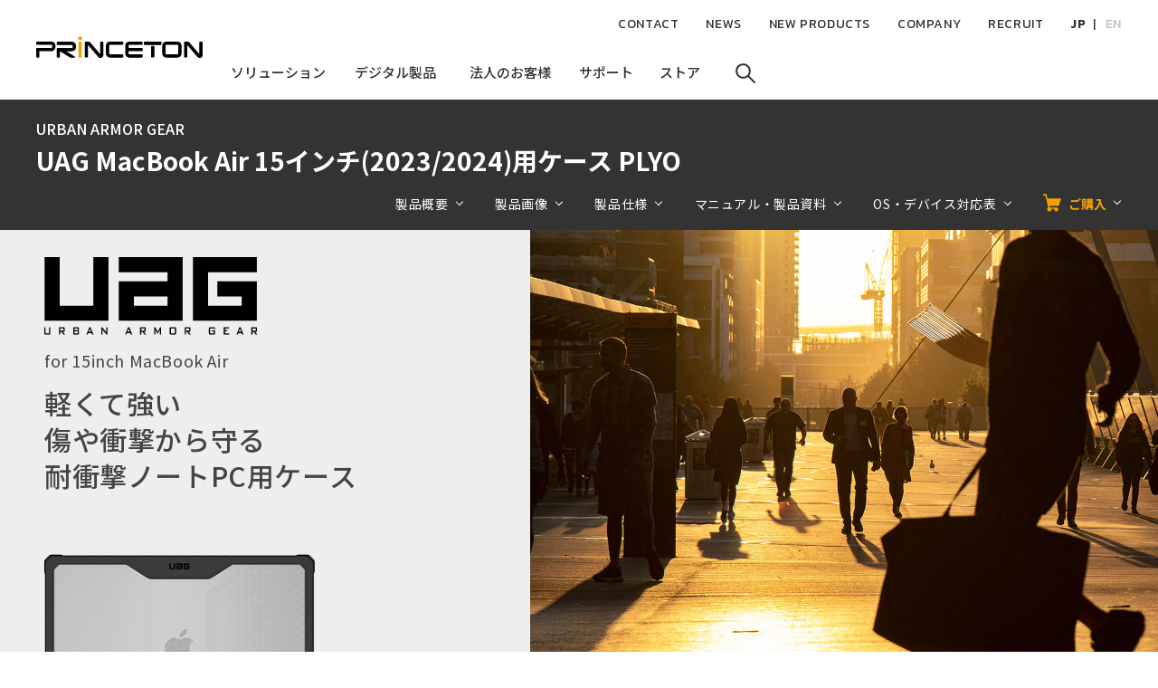

--- FILE ---
content_type: text/html; charset=UTF-8
request_url: https://www.princeton.co.jp/product/accessory/uagmba15m2py.html
body_size: 46903
content:
<!DOCTYPE html>
<html lang="ja" dir="ltr" prefix="og: https://ogp.me/ns#">
  <head>
    <meta charset="utf-8" />
<meta name="description" content="UAG MacBook Air 15インチ(2023/2024)用ケース PLYOに関する製品情報を掲載しています。" />
<meta name="abstract" content="UAG MacBook Air 15インチ(2023/2024)用ケース PLYOに関する製品情報を掲載しています。" />
<meta name="keywords" content="UAG MacBook Air 15インチ(2023/2024)用ケース PLYO, , 製品案内, プリンストン" />
<link rel="canonical" href="https://www.princeton.co.jp/product/accessory/uagmba15m2py.html" />
<meta property="og:site_name" content="株式会社プリンストン" />
<meta property="og:title" content="UAG MacBook Air 15インチ(2023/2024)用ケース PLYO" />
<meta property="og:description" content="UAG MacBook Air 15インチ(2023/2024)用ケース PLYOに関する製品情報を掲載しています。" />
<meta property="article:tag" content="UAG MacBook Air 15インチ(2023/2024)用ケース PLYO" />
<meta property="article:tag" content="" />
<meta property="article:tag" content="製品案内" />
<meta property="article:tag" content="プリンストン" />
<!-- Google Tag Manager -->
<script>(function(w,d,s,l,i){w[l]=w[l]||[];w[l].push({'gtm.start':
new Date().getTime(),event:'gtm.js'});var f=d.getElementsByTagName(s)[0],
j=d.createElement(s),dl=l!='dataLayer'?'&l='+l:'';j.async=true;j.src=
'https://www.googletagmanager.com/gtm.js?id='+i+dl;f.parentNode.insertBefore(j,f);
})(window,document,'script','dataLayer','GTM-NSPM7P');</script>
<!-- End Google Tag Manager --><meta name="Generator" content="Drupal 10 (https://www.drupal.org)" />
<meta name="MobileOptimized" content="width" />
<meta name="HandheldFriendly" content="true" />
<meta name="viewport" content="width=device-width, initial-scale=1.0" />
<link rel="icon" href="/favicon.ico" type="image/vnd.microsoft.icon" />

    <title>UAG MacBook Air 15インチ(2023/2024)用ケース PLYO | ノートPC用ケース | PCアクセサリー | 製品案内 | 株式会社プリンストン</title>
    <link rel="stylesheet" media="all" href="/sites/default/files/css/css_WF0lk_Gsq9cH4dzmYljCNkD8gKntjAXySweBBBx67mE.css?delta=0&amp;language=ja&amp;theme=princeton&amp;include=eJxNjkEOwyAMBD-E8JMqB1yCajDyQqv09ZWSQ3rZ3ZnTJmXgoI0hIV27CcBFEJK5UDdvrPUrYbBzcR47KPsarPE2cfWxNq3YJYfhtSeZ1ulpfeKPi9rGeovHNFNQep0dcGBKu868q3xAZ8Zmean8AI8tQ1w" />
<link rel="stylesheet" media="all" href="/sites/default/files/css/css_XDmAcACi-L_k_-k2OS9ZhXNXtAemnX3h47FB2TO6O1o.css?delta=1&amp;language=ja&amp;theme=princeton&amp;include=eJxNjkEOwyAMBD-E8JMqB1yCajDyQqv09ZWSQ3rZ3ZnTJmXgoI0hIV27CcBFEJK5UDdvrPUrYbBzcR47KPsarPE2cfWxNq3YJYfhtSeZ1ulpfeKPi9rGeovHNFNQep0dcGBKu868q3xAZ8Zmean8AI8tQ1w" />
<link rel="stylesheet" media="all" href="https://fonts.googleapis.com/css2?family=Kanit:wght@300;400;500;600;700&amp;family=Noto+Sans+JP:wght@300;400;500;700&amp;family=Roboto+Condensed:wght@300&amp;display=swap" />
<link rel="stylesheet" media="all" href="/static/css/custom.css" />

    
  </head>
  <body class="path-node page-node-type-product-management">
        <a href="#main-content" class="visually-hidden focusable skip-link">
      メインコンテンツに移動
    </a>
    <!-- Google Tag Manager (noscript) -->
<noscript><iframe src="https://www.googletagmanager.com/ns.html?id=GTM-NSPM7P"
height="0" width="0" style="display:none;visibility:hidden"></iframe></noscript>
<!-- End Google Tag Manager (noscript) -->
      <div class="dialog-off-canvas-main-canvas" data-off-canvas-main-canvas>
    <div class="l-wrapper">
  <header class="l-header">
    <div class="header">
      <div class="header_inner">
  <p class="header_logo">
  <a href="/" rel="home"><img src="/themes/princeton/images/common/logo.svg" alt="Princeton" width="184" height="30"></a>
</p>
<nav class="header_navigation">
  
              <ul class="gnavigation-primary">
            <li>
              <button>
          <span>
            <span class="back" area-hidden="true">ソリューション</span>
            <span class="front">ソリューション</span>
            <span class="transparent" area-hidden="true">ソリューション</span>
          </span<
        </button>
                    </li>
        <li>
              <button>
          <span>
            <span class="back" area-hidden="true">デジタル製品</span>
            <span class="front">デジタル製品</span>
            <span class="transparent" area-hidden="true">デジタル製品</span>
          </span<
        </button>
                    </li>
        <li>
              <button>
          <span>
            <span class="back" area-hidden="true">法人のお客様</span>
            <span class="front">法人のお客様</span>
            <span class="transparent" area-hidden="true">法人のお客様</span>
          </span<
        </button>
                    </li>
        <li>
              <button>
          <span>
            <span class="back" area-hidden="true">サポート</span>
            <span class="front">サポート</span>
            <span class="transparent" area-hidden="true">サポート</span>
          </span<
        </button>
                    </li>
        <li>
              <button>
          <span>
            <span class="back" area-hidden="true">ストア</span>
            <span class="front">ストア</span>
            <span class="transparent" area-hidden="true">ストア</span>
          </span<
        </button>
                    </li>
        <li>
              <button><span><svg viewBox="0 0 64 64" width="64" height="64" class="icon-small"><use xlink:href="#icon-search"></use></svg></button>
            </li>
        </ul>
  


</nav>
<nav>
  
              <ul class="gnavigation-secondary">
              <li>
                  <a href="/support/contacts" data-drupal-link-system-path="node/477">CONTACT</a>
        
              </li>
          <li>
                  <a href="/news" data-drupal-link-system-path="news">NEWS</a>
        
              </li>
          <li>
                  <a href="/information" data-drupal-link-system-path="information">NEW PRODUCTS</a>
        
              </li>
          <li>
                  <a href="/company" data-drupal-link-system-path="node/206">COMPANY</a>
        
              </li>
          <li>
                  <a href="/recruit" data-drupal-link-system-path="node/1921">RECRUIT</a>
        
              </li>
          <li>
                
                                <ul class="gnavigation-secondary_language js-naviLanguage">
              <li>
                  <a href="/">JP</a>
        
              </li>
          <li>
                  <a href="/en/company" data-drupal-link-system-path="node/555">EN</a>
        
              </li>
        </ul>
  
              </li>
        </ul>
  


</nav>

</div>

    </div>
  </header>
  <div class="l-megamenu" style="display: none;">
    <div class="megamenu">
          </div>
  </div>

  <main role="main" class="l-mainContents">
      <div class="region region-content">
    <div data-drupal-messages-fallback class="hidden"></div>
<div id="block-princeton-content" class="block block-system block-system-main-block">
  
    
      <div class="page-product">
  <!-- タイトル -->
  <div class="page-product-header">
    <div class="page-product-header_inner">
      <p class="page-product-header_copy">URBAN ARMOR GEAR</p>
      <div class="page-product-header_contents">
        <h1 class="page-product-header_heading"><span class="field field--name-title field--type-string field--label-hidden">UAG MacBook Air 15インチ(2023/2024)用ケース PLYO</span>
</h1>
        <ul class="page-product-header_navi">
          <li>
            <a href="#section-overview" class="js-pageScroll">製品概要</a>
          </li>
          <li>
            <a href="#section-image" class="js-pageScroll">製品画像</a>
          </li>
          <li>
            <a class="js-tabLink" data-tabindex="0">製品仕様</a>
          </li>
          <li>
            <a class="js-tabLink" data-tabindex="1">マニュアル・製品資料</a>
          </li>
          <li>
            <a class="js-tabLink" data-tabindex="2">OS・デバイス対応表</a>
          </li>
                    <li class='is-buy'>
            <button class="js-buyDrawer"><i><svg viewBox="0 0 64 64" width="64" height="64" class="icon-small"><use xlink:href="#icon-cart"></use></svg></i>ご購入</button>
            <div class="page-product-header_buy">
              <div class="page-product-header_buyInner">
                <ul class="megamenu-store_list">
                                    <li>
                    <a href="https://www.princeton-direct.jp/shopdetail/000000005949" onClick="ga('send', 'event', 'EC', 'click', 'princeton-direct.co.jp');">
                      <span class="text">プリンストン公式通販サイト</span>
                      <span class="image"><img src="/themes/princeton/images/logo/princeton_direct.png" height="30" alt="プリンストンダイレクト"></span>
                    </a>
                  </li>
                                                      <li>
                    <a href="https://item.rakuten.co.jp/princeton/uagmba15m2yic/" onClick="ga('send', 'event', 'EC', 'click', 'rakuten.co.jp');">
                      <span class="text">プリンストン楽天市場店</span>
                      <span class="image"><img src="/themes/princeton/images/common/rakuten.svg" height="30" width="81" alt="楽天"></span>
                    </a>
                  </li>
                                                      <li>
                    <a href="https://store.shopping.yahoo.co.jp/princetondirect/uag-mba15m2y-ic.html" target="_blank" onClick="ga('send', 'event', 'EC', 'click', 'store.shopping.yahoo.co.jp');">
                      <span class="text">プリンストンダイレクトYahoo!店</span>
                      <span class="image"><img src="/themes/princeton/images/common/yahoo_shopping.svg" height="30" width="157" alt="プリンストンダイレクトYahoo!店"></span>
                    </a>
                  </li>
                                  </ul>
              </div>
            </div>
          </li>
                  </ul>
      </div>
    </div>
  </div>
  <!-- ヘッダ画像 -->
  <div class="page-product-hero">
    <style type="text/css">div.uagmba13m2py> section:after{background-image: url("/static/images/product/uagmba13m2py/photo02.jpg");}</style>
<div class="l_logotext_r_mainvisual product_uag uagmba13m2py">
  <section>
    <div>
      <h2 class="uag"><img src="/static/images/product/uag/uag_logo.svg" alt="UAG"></h2>
      <p class="main_compatible">for 15inch MacBook Air</p>
      <p class="main_slogan">軽くて強い<br>傷や衝撃から守る<br>耐衝撃ノートPC用ケース</p>
      <p class="main_productimage"><span><img src="/static/images/product/uagmba15m2py/photo01.png" alt="PLYO 製品画像"></span></p>
    </div>
  </section>
</div>
  </div>
  <!-- パンくずリスト -->
  <div class="l-breadcrumbs">
    <ol>
      <li>
        <a href="/">HOME</a>
      </li>
      <li>
        <a href="/product">デジタル製品</a>
      </li>
            <li>
        <a href="/product/accessory.html">PCアクセサリー</a>
      </li>
            <li>
        <span><span class="field field--name-title field--type-string field--label-hidden">UAG MacBook Air 15インチ(2023/2024)用ケース PLYO</span>
</span>
      </li>
    </ol>
  </div>

  <div id="section-overview">

<div class="content_wrapper1300">
  <section class="first_contents lead_text lead_center_mleft">
    <h3>TOUGH AS UAG</h3>
    <p>アスリートからオフィスワーカーまでUAGは頑丈で究極のケースを提供。<br>
	  優れた耐衝撃性・洗練されたデザイン・使いやすさを兼ね備えたUAGのプロダクトは<br>
          あなたのアクティビティを最大限にサポートします。</p>
  </section>
</div>
<section class="subsequent_contents bland_description">
  <div>
    <div>
      <div>
        <h3>PLYO シリーズ</h3>
        <p>耐衝撃性とデザインの両立を目指して作られたスタイリッシュでユニセックスなクリアケース。落下による高度な衝撃緩和技術と清潔でシンプルなデザインは活躍の場所を選びません。</p>
      </div>
    </div>
  </div>
  <p><img src="/static/images/product/uagmba15m2py/photo03.png" alt=" MacBook Air 15インチ(2023)用ケース PLYO"></p>
</section>
<div class="content_wrapper1300">
  <section class="description_2line lead_text subsequent_contents">
    <h3 class="w835_mb25">DESCRIPTION</h3>
   <div>
      <section>
        <h4>スリムで軽い</h4>
        <div>
           <p>バッグへの出し入れを考慮し、すべりにくく羽のように軽くて薄いノートPC用ケースです。</p>
        </div>
        <p><img src="/static/images/product/uagmba15m2py/photo04.jpg" alt="MacBook Air 15インチ(2023)用ケースPLYO肌触りの画像"></p>
      </section>
      <section>
         <h4>ノートPCを守る安全設計</h4>   
        <div>
           <p>不意の落下などからノートPCを保護するための衝撃耐性構造を有しており、ノートPCを傷や衝撃から守ります。</p>
        </div>
        <p><img src="/static/images/product/uag/plyo_mb_p03.jpg" alt="MacBook Air 15インチ(2023)用ケースPLYOスリムで薄い画像"></p>
      </section>
    </div>
  </section>
  <div class="js-block subsequent_contents" data-block-id="uag-milstd-1"></div>
  <div class="js-block subsequent_contents" data-block-id="uag_medical-1"></div>
  <div class="js-block subsequent_contents" data-block-id="uag-ex-1"></div>
</div>  <div class="l-container">
    <h2 class="heading-base">カラーバリエーション</h2>
    <ul class="page-product-colors"><li>
          <p class="image">  <img loading="lazy" src="/sites/default/files/styles/colorvariation_226x226/public/2023-10/uagmba15m2py_c01_0.jpg?itok=5gXjCJDW" width="226" height="226" alt="アイス" class="image-style-colorvariation-226x226" />


</p>
  <p class="text">アイス</p>


      </li></ul>
  </div>
<div class="l-container">
  <div class="page-product-slider">
    <div class="productSlider" id="section-image">
      <div class="productSlider_main"><div class="productSlider_item">
          <p>  <img loading="lazy" src="/sites/default/files/2023-10/uagmba15m2py_p01.jpg" width="640" height="640" alt="製品画像1" />

</p>
        </div><div class="productSlider_item">
          <p>  <img loading="lazy" src="/sites/default/files/2023-10/uagmba15m2py_p02.jpg" width="640" height="640" alt="製品画像2" />

</p>
        </div><div class="productSlider_item">
          <p>  <img loading="lazy" src="/sites/default/files/2023-10/uagmba15m2py_p03.jpg" width="640" height="640" alt="製品画像3" />

</p>
        </div><div class="productSlider_item">
          <p>  <img loading="lazy" src="/sites/default/files/2023-10/uagmba15m2py_p04.jpg" width="640" height="640" alt="製品画像4" />

</p>
        </div><div class="productSlider_item">
          <p>  <img loading="lazy" src="/sites/default/files/2023-10/uagmba15m2py_p05.jpg" width="640" height="640" alt="製品画像5" />

</p>
        </div><div class="productSlider_item">
          <p>  <img loading="lazy" src="/sites/default/files/2023-10/uagmba15m2py_p06.jpg" width="640" height="640" alt="製品画像6" />

</p>
        </div><div class="productSlider_item">
          <p>  <img loading="lazy" src="/sites/default/files/2023-10/uagmba15m2py_p07.jpg" width="640" height="640" alt="製品画像7" />

</p>
        </div><div class="productSlider_item">
          <p>  <img loading="lazy" src="/sites/default/files/2023-10/uagmba15m2py_p08.jpg" width="640" height="640" alt="製品画像8" />

</p>
        </div></div>
      <div class="productSlider_thumbList"><div class="productSlider_thumb">
            <img loading="lazy" src="/sites/default/files/2023-10/uagmba15m2py_p01.jpg" width="640" height="640" alt="製品画像1" />


        </div><div class="productSlider_thumb">
            <img loading="lazy" src="/sites/default/files/2023-10/uagmba15m2py_p02.jpg" width="640" height="640" alt="製品画像2" />


        </div><div class="productSlider_thumb">
            <img loading="lazy" src="/sites/default/files/2023-10/uagmba15m2py_p03.jpg" width="640" height="640" alt="製品画像3" />


        </div><div class="productSlider_thumb">
            <img loading="lazy" src="/sites/default/files/2023-10/uagmba15m2py_p04.jpg" width="640" height="640" alt="製品画像4" />


        </div><div class="productSlider_thumb">
            <img loading="lazy" src="/sites/default/files/2023-10/uagmba15m2py_p05.jpg" width="640" height="640" alt="製品画像5" />


        </div><div class="productSlider_thumb">
            <img loading="lazy" src="/sites/default/files/2023-10/uagmba15m2py_p06.jpg" width="640" height="640" alt="製品画像6" />


        </div><div class="productSlider_thumb">
            <img loading="lazy" src="/sites/default/files/2023-10/uagmba15m2py_p07.jpg" width="640" height="640" alt="製品画像7" />


        </div><div class="productSlider_thumb">
            <img loading="lazy" src="/sites/default/files/2023-10/uagmba15m2py_p08.jpg" width="640" height="640" alt="製品画像8" />


        </div></div>
    </div>
  </div>
</div>
<div class="l-container">
<ul class="productTags">
  
<li><a href="/product/uag.html" hreflang="ja">UAG</a></li>
  
<li><a href="/product/laptop_case.html" hreflang="ja">ノートPC用ケース</a></li>
  
<li><a href="/product/uag_macbook.html" hreflang="ja">UAG MacBook</a></li>
  
<li><a href="/product/uag_macbook_case_protection.html" hreflang="ja">UAG MacBook用ケース・画面保護</a></li>
</ul>
</div>
<div class="l-container">
  <table class="table page-product-modelList">
    <thead>
      <tr>
        <th class="model">型番</th>
                  <th class="code">JANコード</th>
                <th class="color">カラー</th>
        <th class="price">価格</th>
        <th class="release">発売日</th>
        <th class="note">備考</th>
              </tr>
    </thead>
    <tbody>
              <tr>
          <td class="model">UAG-MBA15M2Y-IC</td>
                      <td class="code">4988481871219</td>
                    <td class="color">
            <img src="/sites/default/files/2021-03/clear.png" alt="アイス">
            アイス
          </td>        
          <td class="price">オープン</td>
          <td class="release">2023年10月</td>
          <td class="note"></td>
                  </tr>
          </tbody>
  </table>
</div><div class="l-container">
    <div class="page-product-notes">
        <p>
          PLYO
        </p><p>
      </p></div>
</div>  <div class="page-product-buy">
    <div class="l-container">
      <h2 class="page-product-buy_head">
        ご購入はこちら
      </h2>
      <div class="page-product-buy_listWrap">
        <ul class="page-product-buy_list">
                      <li class="large">
              <a href="https://www.princeton-direct.jp/shopdetail/000000005949" class="btn-direct" target="_blank" onClick="ga('send', 'event', 'EC', 'click', 'princeton-direct.co.jp');">
                <i><svg viewBox="0 0 64 64" width="64" height="64" class="icon"><use xlink:href="#icon-cart"></use></svg></i>
                <span>Princeton 公式通販サイト「プリンストン ダイレクト」<svg viewBox="0 0 64 64" width="64" height="64" class="icon-small icon-newWindow"><use xlink:href="#icon-newwindow"></use></svg></span></a>
            </li>
                                <li><a href="https://item.rakuten.co.jp/princeton/uagmba15m2yic/" class="btn-store" target="_blank" onClick="ga('send', 'event', 'EC', 'click', 'rakuten.co.jp');">
              <span class="btn-store_text">Princeton 楽天市場店</span>
              <span class="btn-store_image"><img src="/themes/princeton/images/common/rakuten.svg" height="30" width="81" alt="楽天市場" height="30"></span></a>
            </li>
                                <li><a href="https://store.shopping.yahoo.co.jp/princetondirect/uag-mba15m2y-ic.html" class="btn-store" target="_blank" onClick="ga('send', 'event', 'EC', 'click', 'store.shopping.yahoo.co.jp');">
              <span class="btn-store_text">Princeton Direct Yahoo!店</span>
              <span class="btn-store_image"><img src="/themes/princeton/images/common/yahoo_shopping.svg" height="30" width="157" alt="Yahoo!ショッピング"></span></a>
            </li>
                  </ul>
      </div>
    </div>
  </div>
 <div class="page-product-links">
    <div class="l-container">
      <div class="page-product-links_banner">
        <a href="" target="_blank"></a>
      </div>
    </div>
</div>

  </div>
  <div class="page-product-tabContents">
    <div class="tabContents">
      <div class="l-container">
        <ol class="tabContents_tabs">
          <li>
            <button class="is-current">製品仕様</button>
          </li>
          <li>
            <button>マニュアル・製品資料他</button>
          </li>
          <li>
            <button>OS・デバイス対応表</button>
          </li>
        </ol>
        <div class="tabContents_contentsWrap">
          <div class="tabContents_content">
            <h2 class="heading-base">製品仕様</h2>
              <table class="table table-bordered">
  <tr>
    <th>対応機種</th>
    <td>MacBook Air 15インチ (M2/M3) (2023-2024) (モデル: A2941, A3114)</td>
    <!--<td>MacBook Air 15" (M2/M3) (2023/2024)</td>-->
  </tr>
  <tr>
    <th>材質</th>
    <td>TPU、PC</td>
  </tr>
  <tr>
    <th>外形寸法(mm)</th>
    <td>(W)348x(D)246x(H)20</td>
  </tr>
  <tr>
    <th>質量(g)</th>
    <td>約505</td>
  </tr>
  <tr>
    <th>同梱品</th>
    <td>製品本体</td>
  </tr>
</table>
          </div>
          <div class="tabContents_content">
            <h2 class="heading-base">マニュアル・製品資料他</h2>
            
            
            
            
          </div>
          <div class="tabContents_content">
            <h2 class="heading-base">OS・デバイス対応表</h2>
            <p class="fz6 text-center">本製品の対応OS・デバイスは以下になります。一覧にないOS・デバイスでの対応はしていません。</p>

  <div class="page-product-deviceList">
    <section class="page-product-deviceList_section" id="list-8600001">
      <h3 class="page-product-deviceList_heading">MacBook</h3>
                      <table class="table table-thLeft page-product-deviceList_table js-scrollTable">
          <thead>
            <tr>
              <th>カテゴリ</th>
              <th>対応状況</th>
              <th>備考</th>
            </tr>
          </thead>
          <tbody>
                      <tr>
              <td class="category">MacBook Air 15インチ(2023) M2</td>
              <td class="support">
                                                    ○                              </td>
              <td class="comment">
                                  型番：UAG-MBA15M2Yシリーズ
                              </td>
            </tr>
                      <tr>
              <td class="category">MacBook Air 15インチ(2024) M3</td>
              <td class="support">
                                                    ○                              </td>
              <td class="comment">
                                  型番：UAG-MBA15M2Yシリーズ
                              </td>
            </tr>
                    </tbody>
        </table>
          </section>
  </div>

          </div>
        </div>
      </div>
    </div>
  </div>
</div>

  </div>
<div class="views-element-container block block-views block-views-blockproduct-category-search-block-1" id="block-views-block-product-category-search-block-1">
  
    
      <div><section class="page-product-searchCategory">
  <div class="l-searchCategory">
    <div class="l-container">
            <header class="searchCategory_head">
        <div class="heading-en">
          <h2 class="heading">SEARCH</h2>
          <p>製品カテゴリーから探す</p>
        </div>
      </header>
      <ul class="searchCategory_list">
      <li>
  <a href="/product/monitor.html">
    <img class="image-style-max-325x325" src="/sites/default/files/2020-10/prdct_ctgry_icon_panel_%E6%B6%B2%E6%99%B6%E3%83%87%E3%82%A3%E3%82%B9%E3%83%97%E3%83%AC%E3%82%A4.png" alt="液晶ディスプレイ" typeof="foaf:Image">
  </a>
</li>
      <li>
  <a href="/product/mobile_tablet.html">
    <img class="image-style-max-325x325" src="/sites/default/files/2020-10/prdct_ctgry_icon_panel_%E3%82%B9%E3%83%9E%E3%83%BC%E3%83%88%E3%83%95%E3%82%A9%E3%83%B3%E3%83%BB%E3%82%BF%E3%83%96%E3%83%AC%E3%83%83%E3%83%88%E9%96%A2%E9%80%A3.png" alt="スマートフォン・タブレット関連" typeof="foaf:Image">
  </a>
</li>
      <li>
  <a href="/product/wearable.html">
    <img class="image-style-max-325x325" src="/sites/default/files/2020-10/prdct_ctgry_icon_panel_%E3%82%A6%E3%82%A7%E3%82%A2%E3%83%A9%E3%83%96%E3%83%AB%E7%AB%AF%E6%9C%AB%E9%96%A2%E9%80%A3.png" alt="ウェアラブル端末関連" typeof="foaf:Image">
  </a>
</li>
      <li>
  <a href="/product/input_device.html">
    <img class="image-style-max-325x325" src="/sites/default/files/2020-10/prdct_ctgry_icon_panel_%E3%82%BF%E3%83%83%E3%83%81%E3%83%9A%E3%83%B3%E3%83%BB%E3%83%9A%E3%83%B3%E3%82%BF%E3%83%96%E3%83%AC%E3%83%83%E3%83%88.png" alt="タッチペン・ペンタブレット" typeof="foaf:Image">
  </a>
</li>
      <li>
  <a href="/product/multimedia.html">
    <img class="image-style-max-325x325" src="/sites/default/files/2020-10/prdct_ctgry_icon_panel_%E3%82%AA%E3%83%BC%E3%83%87%E3%82%A3%E3%82%AA%E3%83%BB%E6%98%A0%E5%83%8F%E9%96%A2%E9%80%A3.png" alt="オーディオ・映像関連" typeof="foaf:Image">
  </a>
</li>
      <li>
  <a href="/product/accessory.html">
    <img class="image-style-max-325x325" src="/sites/default/files/2020-10/prdct_ctgry_icon_panel_PC%E3%82%A2%E3%82%AF%E3%82%BB%E3%82%B5%E3%83%AA%E3%83%BC.png" alt="PCアクセサリー" typeof="foaf:Image">
  </a>
</li>
      <li>
  <a href="/product/flashmemory.html">
    <img class="image-style-max-325x325" src="/sites/default/files/2020-10/prdct_ctgry_icon_panel_USB%E3%83%95%E3%83%A9%E3%83%83%E3%82%B7%E3%83%A5%E3%83%A1%E3%83%A2%E3%83%AA%E3%83%BC%E3%83%BB%E3%83%A1%E3%83%87%E3%82%A3%E3%82%A2%E3%82%AB%E3%83%BC%E3%83%89.png" alt="USBフラッシュメモリー・メディアカード" typeof="foaf:Image">
  </a>
</li>
      <li>
  <a href="/product/memory.html">
    <img class="image-style-max-325x325" src="/sites/default/files/2020-10/prdct_ctgry_icon_panel_%E3%83%A1%E3%83%A2%E3%83%AA%E3%83%BC%E3%83%A2%E3%82%B8%E3%83%A5%E3%83%BC%E3%83%AB.png" alt="メモリーモジュール" typeof="foaf:Image">
  </a>
</li>
      <li>
  <a href="/product/storage.html">
    <img class="image-style-max-325x325" src="/sites/default/files/2020-10/prdct_ctgry_icon_panel_%E3%83%89%E3%83%A9%E3%82%A4%E3%83%96%E3%83%BB%E3%82%B9%E3%83%88%E3%83%AC%E3%83%BC%E3%82%B8%E9%96%A2%E9%80%A3.png" alt="ドライブ・ストレージ関連" typeof="foaf:Image">
  </a>
</li>
      <li>
  <a href="/product/document_camera.html">
    <img class="image-style-max-325x325" src="/sites/default/files/2020-10/prdct_ctgry_icon_panel_%E3%83%89%E3%82%AD%E3%83%A5%E3%83%A1%E3%83%B3%E3%83%88%E3%82%AB%E3%83%A1%E3%83%A9%E3%83%BB%E6%96%87%E6%95%99%E5%90%91%E3%81%91.png" alt="ドキュメントカメラ・文教向け" typeof="foaf:Image">
  </a>
</li>
      <li>
  <a href="/product/security.html">
    <img class="image-style-max-325x325" src="/sites/default/files/2020-10/prdct_ctgry_icon_panel_%E3%82%BB%E3%82%AD%E3%83%A5%E3%83%AA%E3%83%86%E3%82%A3%E9%96%A2%E9%80%A3.png" alt="セキュリティ関連" typeof="foaf:Image">
  </a>
</li>
      <li>
  <a href="/product/gaming.html">
    <img class="image-style-max-325x325" src="/sites/default/files/2021-01/prdct_ctgry_icon_panel_%E3%82%B1%E3%82%99%E3%83%BC%E3%83%9F%E3%83%B3%E3%82%AF%E3%82%99%E9%96%A2%E9%80%A3.png" alt="ゲーミング関連" typeof="foaf:Image">
  </a>
</li>
      <li>
  <a href="/product/other.html">
    <img class="image-style-max-325x325" src="/sites/default/files/2020-10/prdct_ctgry_icon_panel_%E3%81%9D%E3%81%AE%E4%BB%96.png" alt="その他" typeof="foaf:Image">
  </a>
</li>
  </ul>
    </div>
  </div>
</section></div>

  </div>
<div id="block-supportinfoblock" class="block block-princeton-tools block-support-info-block">
  
    
      <div class="l-supportNavigation">
  <div class="l-container">
    <div class="buttonNavigation">
      <div class="buttonNavigation_heading">
        <div class="heading-en">
          <h2 class="heading">SUPPORT</h2>
          <p>サポート関連情報</p>
        </div>
      </div>
      <p class="buttonNavigation_text">
        プリンストン製品について、よくお問い合わせいただく質問など、サポート情報を掲載します。
      </p>
      <ul class="buttonNavigation_list">
        <li>
          <a href="https://faq.princeton.co.jp/">
            <i><svg viewBox="0 0 64 64" width="64" height="64" class="icon"><use xlink:href="#icon-help-circle"></use></svg></i>
            <span>よくあるご質問</span>
          </a>
        </li>
        <li>
          <a href="/support/list">
            <i><svg viewBox="0 0 64 64" width="64" height="64" class="icon"><use xlink:href="#icon-windows"></use></svg></i>
            <span>OS・デバイス対応表</span>
          </a>
        </li>
        <li>
          <a href="/product/discontinued.html">
            <i><svg viewBox="0 0 64 64" width="64" height="64" class="icon"><use xlink:href="#icon-discontinued"></use></svg></i>
            <span>販売終了製品一覧</span>
          </a>
        </li>
      </ul>
    </div>
  </div>
</div>

  </div>
<div class="l-snsShare">
  
    
      <div class="l-container">
  <dl class="m-snsShare">
    <dt>SHARE</dt>
    <dd>
      <ul>
        <li>
          <a href="http://twitter.com/share?text=UAG%20MacBook%20Air%2015%E3%82%A4%E3%83%B3%E3%83%81%282023%2F2024%29%E7%94%A8%E3%82%B1%E3%83%BC%E3%82%B9%20PLYO%20%7C%20%E6%A0%AA%E5%BC%8F%E4%BC%9A%E7%A4%BE%E3%83%97%E3%83%AA%E3%83%B3%E3%82%B9%E3%83%88%E3%83%B3&url=https://www.princeton.co.jp/product/accessory/uagmba15m2py.html" rel="nofollow" target="_blank">
            <svg viewBox="0 0 64 64" width="64" height="64" class="icon"><use xlink:href="#icon-sns-twitter"></use></svg>
          </a>
        </li>
        <li>
          <a href="http://www.facebook.com/share.php?u=https://www.princeton.co.jp/product/accessory/uagmba15m2py.html" target="_blank">
            <svg viewBox="0 0 64 64" width="64" height="64" class="icon"><use xlink:href="#icon-sns-facebook"></use></svg>
          </a>
        </li>
        <li>
          <a href="http://b.hatena.ne.jp/add?mode=confirm&url=https://www.princeton.co.jp/product/accessory/uagmba15m2py.html" rel="nofollow" target="_blank">
            <svg viewBox="0 0 64 64" width="64" height="64" class="icon"><use xlink:href="#icon-sns-hatena"></use></svg>
          </a>
        </li>
        <li class="hide-large">
          <a href="https://social-plugins.line.me/lineit/share?url=https://www.princeton.co.jp/product/accessory/uagmba15m2py.html" target="_blank">
            <svg viewBox="0 0 64 64" width="64" height="64" class="icon"><use xlink:href="#icon-sns-line"></use></svg>
          </a>
        </li>
      </ul>
    </dd>
  </dl>
</div>

  </div>
<div id="block-product-page-history" class="l-browsingHistory page-productsTop-browsingHistory">
  
    
      
  </div>

  </div>

  </main>

  <footer class="l-footer">
    <p class='footerPagetop'>
      <a class="js-pageTop">pagetop</a>
    </p>
    <div class="footer">
      <div class="footer_inner">
        <div class="footer_navigation">
  <div class="fnavigation">
      <div class="fnavigation_block">
                  <dl>
                  <dt class="fnavigation_head">
                      
            <a href="/business" data-drupal-link-system-path="node/565">法人のお客様</a>
          </dt>
                                    <dd class="fnavigation_list">
                  <p class="fnavigation_item">
                      
            <a href="/business#section-video-meeting" data-drupal-link-system-path="node/565">コミュニケーション &<br>コラボレーションソリューション製品</a>
          </p>
                                    <ul>
                  <li>
                      
            <a href="/poly/" target="_blank">Poly</a>
                      </li>
                  <li>
                      
            <a href="/cisco/" target="_blank">Cisco</a>
                      </li>
                  <li>
                      
            <a href="/yealink" data-drupal-link-system-path="node/1516">Yealink</a>
                      </li>
                  <li>
                      
            <a href="/pexip" data-drupal-link-system-path="node/984">Pexip</a>
                      </li>
                  <li>
                      
            <a href="/kubi" data-drupal-link-system-path="node/524">Kubi</a>
                      </li>
              </ul>
      
                            <p class="fnavigation_item">
                      
            <a href="/business#section-kvm" data-drupal-link-system-path="node/565">KVMソリューション製品</a>
          </p>
                                    <ul>
                  <li>
                      
            <a href="/aten/" target="_blank">ATEN</a>
                      </li>
              </ul>
      
                            <p class="fnavigation_item">
                      
            <a href="/business#section-products" data-drupal-link-system-path="node/565">その他法人向け製品</a>
          </p>
                                    <ul>
                  <li>
                      
            <a href="/product/monitor.html" data-drupal-link-system-path="product/monitor">液晶ディスプレイ</a>
                      </li>
                  <li>
                      
            <a href="/business/industrial" data-drupal-link-system-path="node/1650">産業用途フラッシュメモリー(組込OEM)</a>
                      </li>
              </ul>
      
                        </dd>
      
                        </dl>  
      

  </div>

  <div class="fnavigation_block">
                  <dl>
                  <dt class="fnavigation_head">
                      
            <a href="/product" data-drupal-link-system-path="node/32">個人のお客様</a>
          </dt>
                                    <dd class="fnavigation_list">
                  <p class="fnavigation_item">
                      
            <a href="/product/monitor.html" data-drupal-link-system-path="product/monitor">液晶ディスプレイ</a>
          </p>
                            <p class="fnavigation_item">
                      
            <a href="/product/mobile_tablet.html" data-drupal-link-system-path="product/mobile_tablet">スマートフォン・タブレット関連</a>
          </p>
                            <p class="fnavigation_item">
                      
            <a href="/product/wearable.html" data-drupal-link-system-path="product/wearable">ウェアラブル端末関連</a>
          </p>
                            <p class="fnavigation_item">
                      
            <a href="/product/input_device.html" data-drupal-link-system-path="product/input_device">タッチペン・ペンタブレット</a>
          </p>
                            <p class="fnavigation_item">
                      
            <a href="/product/multimedia.html" data-drupal-link-system-path="product/multimedia">オーディオ・映像関連</a>
          </p>
                            <p class="fnavigation_item">
                      
            <a href="/product/accessory.html" data-drupal-link-system-path="product/accessory">PCアクセサリー</a>
          </p>
                            <p class="fnavigation_item">
                      
            <a href="/product/flashmemory.html" data-drupal-link-system-path="product/flashmemory">USBフラッシュメモリー・メディアカード</a>
          </p>
                            <p class="fnavigation_item">
                      
            <a href="/product/memory.html" data-drupal-link-system-path="product/memory">メモリーモジュール</a>
          </p>
                            <p class="fnavigation_item">
                      
            <a href="/product/storage.html" data-drupal-link-system-path="product/storage">ドライブ・ストレージ関連</a>
          </p>
                            <p class="fnavigation_item">
                      
            <a href="/product/document_camera.html" data-drupal-link-system-path="product/document_camera">ドキュメントカメラ・文教向け</a>
          </p>
                            <p class="fnavigation_item">
                      
            <a href="/product/security.html" data-drupal-link-system-path="product/security">セキュリティ関連</a>
          </p>
                            <p class="fnavigation_item">
                      
            <a href="/product/gaming.html" data-drupal-link-system-path="product/gaming">ゲーミング関連</a>
          </p>
                            <p class="fnavigation_item">
                      
            <a href="/product/other.html" data-drupal-link-system-path="product/other">その他</a>
          </p>
                        </dd>
      
                        </dl>  
      

  </div>

  <div class="fnavigation_block">
                  <dl>
                  <dt class="fnavigation_head">
                      
            <a href="/support" data-drupal-link-system-path="node/365">困ったときは</a>
          </dt>
                                    <dd class="fnavigation_list">
                  <p class="fnavigation_item">
                      
            <a href="https://faq.princeton.co.jp/" target="_self">よくある質問（FAQ）</a>
          </p>
                            <p class="fnavigation_item">
                      
            <a href="/support/download.html" data-drupal-link-system-path="support/download.html">ダウンロード</a>
          </p>
                                    <ul>
                  <li>
                      
            <a href="/support/driver_software" data-drupal-link-system-path="support/driver_software">ドライバー・ソフトウェア</a>
                      </li>
                  <li>
                      
            <a href="/support/manual" data-drupal-link-system-path="support/manual">製品マニュアル</a>
                      </li>
                  <li>
                      
            <a href="/support/catalog" data-drupal-link-system-path="node/545">総合カタログ</a>
                      </li>
                  <li>
                      
            <a href="/support/productsphoto" data-drupal-link-system-path="support/productsphoto">プレス用製品画像</a>
                      </li>
              </ul>
      
                            <p class="fnavigation_item">
                      
            <a href="/support/list" data-drupal-link-system-path="support/list">OS・デバイス対応表</a>
          </p>
                            <p class="fnavigation_item">
                      
            <a href="/product/discontinued.html" data-drupal-link-system-path="product/discontinued.html">販売終了製品</a>
          </p>
                            <p class="fnavigation_item">
                      
            <a href="/support/recycle" data-drupal-link-system-path="node/531">液晶ディスプレイの再資源化</a>
          </p>
                            <p class="fnavigation_item">
                      
            <a href="/support/business.html" data-drupal-link-system-path="node/366">法人向けサポート情報</a>
          </p>
                            <p class="fnavigation_item">
                      
            <a href="/support/contacts" data-drupal-link-system-path="node/477">お問い合わせ</a>
          </p>
                        </dd>
      
                        </dl>  
      

  </div>

  <div class="fnavigation_block">
                  <dl>
                  <dt class="fnavigation_head">
                      
            <span>ショッピング</span>
          </dt>
                                    <dd class="fnavigation_list">
                  <p class="fnavigation_item">
                      
            <a href="/shop" data-drupal-link-system-path="node/541">販売店案内</a>
          </p>
                            <p class="fnavigation_item">
                      
            <a href="http://www.princeton-direct.jp/" target="_blank">プリンストン公式サイト</a>
          </p>
                            <p class="fnavigation_item">
                      
            <a href="https://www.rakuten.co.jp/princeton/" target="_blank">プリンストン楽天市場</a>
          </p>
                            <p class="fnavigation_item">
                      
            <a href="https://store.shopping.yahoo.co.jp/princetondirect/" target="_blank">プリンストンダイレクトYahoo!店</a>
          </p>
                        </dd>
      
                        </dl>  
      

  </div>


  </div>
</div>

          <div class="region region-footer-group-companies">
    <div id="block-group-companiesbanner-list" class="block block-block-content block-block-contentaaa1b16e-ef3b-4419-8b47-bf125e7e2942">
  
    
      
            <div class="clearfix text-formatted field field--name-body field--type-text-with-summary field--label-hidden field__item"><div class="groupCompany_bannerList">
<script src="https://www.minato.co.jp/group_company_parts/logos/princeton/"></script>
</div></div>
      
  </div>

  </div>

      </div>
      <div class="fcorpNAvigation">
          <div class="region region-footer-corporation-menu">
    <div class="fcorpNAvigation_inner">
  
              <dl class="fcorpNAvigation_navi">
              <dt class="fcorpNAvigation_head">
          <a href="/company" data-drupal-link-system-path="node/206">会社情報</a>
        </dt>
                  <dd class="fcorpNAvigation_data">
                                  <ul class="fcorpNAvigation_list">
                            <li class="fcorpNAvigation_item">
          <a href="/company/about.html" data-drupal-link-system-path="node/484">会社概要</a>
                  </li>
                      <li class="fcorpNAvigation_item">
          <a href="/company/facilities" data-drupal-link-system-path="node/489">事業拠点</a>
                  </li>
                      <li class="fcorpNAvigation_item">
          <a href="/company/partners.html" data-drupal-link-system-path="node/497">パートナー</a>
                  </li>
                      <li class="fcorpNAvigation_item">
          <a href="/company/history.html" data-drupal-link-system-path="node/493">沿革</a>
                  </li>
                      <li class="fcorpNAvigation_item">
          <a href="/company/philosophy.html" data-drupal-link-system-path="node/505">企業理念</a>
                  </li>
                      <li class="fcorpNAvigation_item">
          <a href="/company/domain.html" data-drupal-link-system-path="node/512">事業ドメイン</a>
                  </li>
                      <li class="fcorpNAvigation_item">
          <a href="/company/csr.html" data-drupal-link-system-path="node/513">CSRの取組み</a>
                  </li>
                      <li class="fcorpNAvigation_item">
          <a href="/recruit" data-drupal-link-system-path="node/1921">採用情報</a>
                  </li>
                      <li class="fcorpNAvigation_item">
          <a href="/en/company" data-drupal-link-system-path="node/555">Corporate information English version</a>
                  </li>
            </ul>
      
          </dd>
                    </dl>
      


</div>

  </div>

      </div>
      <div class="l-footerBottom">
        <div class="footerBottom">
            <div class="region region-footer">
    <div class="footerBottom_inner">
  
              <ul class="footerBottom_navi">
              <li>
        <a href="/site_map.html" data-drupal-link-system-path="node/371">サイトマップ</a>
              </li>
          <li>
        <a href="/security.html" data-drupal-link-system-path="node/660">情報セキュリティポリシー</a>
              </li>
          <li>
        <a href="/attention.html" data-drupal-link-system-path="node/540">ご利用上の注意</a>
              </li>
          <li>
        <a href="/privacypolicy.html" data-drupal-link-system-path="node/2580">プライバシーポリシー</a>
              </li>
        </ul>
  


  <small class="footerBottom_copyright">株式会社プリンストン Copyright&copy; Princeton Ltd. All Rights Reserved.</small>
</div>

  </div>

        </div>
      </div>
    </div>
  </footer>

</div><div class="l-drawerNavigation">
</div>

  </div>

    
    <script type="application/json" data-drupal-selector="drupal-settings-json">{"path":{"baseUrl":"\/","pathPrefix":"","currentPath":"node\/1729","currentPathIsAdmin":false,"isFront":false,"currentLanguage":"ja"},"pluralDelimiter":"\u0003","suppressDeprecationErrors":true,"user":{"uid":0,"permissionsHash":"6fc0f14bda4f85d894729634efd501cc01539bea736b93745047b5db81cdd727"}}</script>
<script src="/sites/default/files/js/js_yvWIOpbd8hHCp4bYoxPm-UUeyTgwKj4ch6ikR1pAxDw.js?scope=footer&amp;delta=0&amp;language=ja&amp;theme=princeton&amp;include=eJx1jEEKgDAMwD4k9EmlG2N2bu1o58Tfe_CgCF4TkkKTPBr3gaFq3BzKlyzdWGIaKpCrBqoPwGB6OEvGlX2onfCvXtW9QaHJ0FKmlmS_AAQMN8Q"></script>
<script src="https://ajax.microsoft.com/ajax/jquery.templates/beta1/jquery.tmpl.min.js"></script>
<script src="https://cdn.jsdelivr.net/npm/js-cookie@2.2.1/src/js.cookie.min.js"></script>
<script src="/sites/default/files/js/js_RoSTK1DdJIqgr7f1Yllx6H1rLNSdsTMCteg4cKajxBk.js?scope=footer&amp;delta=3&amp;language=ja&amp;theme=princeton&amp;include=eJx1jEEKgDAMwD4k9EmlG2N2bu1o58Tfe_CgCF4TkkKTPBr3gaFq3BzKlyzdWGIaKpCrBqoPwGB6OEvGlX2onfCvXtW9QaHJ0FKmlmS_AAQMN8Q"></script>

  </body>
</html>


--- FILE ---
content_type: text/html; charset=UTF-8
request_url: https://www.minato.co.jp/group_company_parts/logos/princeton/
body_size: 887
content:
var minato=document.createElement('div');
var groupHtml = `
<div id="group-company-parts">
    <ul class="logo-box minato">
        <li><a href="https://www.minato.co.jp/" target="_blank"><img
                    src="https://www.minato.co.jp/group_company_parts/logos/img/logo_minato.svg"
                    alt="ミナトホールディングス株式会社"></a></li>
    </ul>
    <p> ミナトホールディングス <br class="spbr">グループ会社 </p>
    <ul class="logo-box">
        <li><a href="https://3max.co.jp/" target="_blank" rel="noopener noreferrer"><img
                    src="https://www.minato.co.jp/group_company_parts/logos/img/logo_sanmax.svg" alt="サンマックス・テクノロジーズ株式会社"></a></li>
        <li><a href="https://www.princeton.co.jp/" target="_blank" rel="noopener noreferrer"><img
                    src="https://www.minato.co.jp/group_company_parts/logos/img/logo_princeton.svg" alt="株式会社プリンストン"></a></li>
        <li><a href="https://www.minatoat.co.jp/" target="_blank" rel="noopener noreferrer"><img
                    src="https://www.minato.co.jp/group_company_parts/logos/img/logo_minatoat.svg" alt="ミナト・アドバンスト・テクノロジーズ株式会社"></a></li>
        <li><a href="https://www.explorer-inc.co.jp/" target="_blank" rel="noopener noreferrer"><img
                    src="https://www.minato.co.jp/group_company_parts/logos/img/logo_exp.svg" alt="株式会社エクスプローラ"></a></li>
    </ul>
    <ul class="logo-box">
        <li><a href="https://www.jjss.co.jp/" target="_blank" rel="noopener noreferrer"><img
                    src="https://www.minato.co.jp/group_company_parts/logos/img/logo_jjs.svg" alt="日本ジョイントソリューションズ株式会社"></a></li>
        <li><a href="https://rivers.jp/" target="_blank" rel="noopener noreferrer"><img
                    src="https://www.minato.co.jp/assets/img/logos/logo_rivers.svg" alt="株式会社リバース"></a></li>
        <li><a href="https://www.minato-fp.co.jp/" target="_blank" rel="noopener noreferrer"><img
                    src="https://www.minato.co.jp/group_company_parts/logos/img/logo_mfp.svg" alt="ミナト・フィナンシャル・パートナーズ株式会社"></a></li>
        <li><a href="https://www.studio-brain.com/" target="_blank" rel="noopener noreferrer"><img
                    src="https://www.minato.co.jp/group_company_parts/logos/img/logo_studio-brain.svg?var2" alt="株式会社ブレーン"></a></li>
        <li><a href="https://www.daiki-sound.jp/" target="_blank" rel="noopener noreferrer"><img
                    src="https://www.minato.co.jp/group_company_parts/logos/img/logo_daiki-sound.svg" alt="ダイキサウンド株式会社"></a></li>
    </ul>
</div><!-- /group-company-parts -->
`;
minato.innerHTML='<link type="text/css" href="https://www.minato.co.jp/group_company_parts/logos/princeton/style.css?20250501" rel="stylesheet" media="all">' + groupHtml;
var s=document.getElementsByTagName('script');
var output=s[s.length-1];
output.parentNode.insertBefore(minato, output);

--- FILE ---
content_type: text/css
request_url: https://www.princeton.co.jp/static/css/custom.css
body_size: 1066
content:
@charset "utf-8";

@import url("permanent.css"); /*恒久的にあてるスタイル*/
@import url("usual.css"); /*汎用的に使えるスタイル*/
@import url("old_product.css"); /*旧サイトからの移行ページに使うスタイル*/
@import url("news.css"); /*新製品情報、お知らせで使用するスタイル*/
@import url("brand.css"); /*ブランドページ(kubiなど)で使用するスタイル*/
@import url("company.css"); /*会社情報ページで使用するスタイル*/
@import url("custom_block.css"); /*カスタムブロックで使用するスタイル*/
@import url("product.css"); /*製品ページで使用するスタイル*/
@import url("support.css"); /*サポートページで使用するスタイル*/
@import url("business.css"); /*法人向けページで使用するスタイル*/
@import url("solution.css"); /*教育向けページで使用するスタイル*/
@import url("form.css"); /*フォームで使用するスタイル*/
@import url("base.css"); /*個別に追加使用するスタイル*/


--- FILE ---
content_type: text/css
request_url: https://www.princeton.co.jp/static/css/usual.css
body_size: 66261
content:
@charset "utf-8";

/* リセット */

.usual div, .usual span, .usual object, .usual iframe,
.usual h1, .usual h2,.usual h3, .usual h4, .usual h5, .usual h6, 
.usual p, .usual blockquote, .usual pre,
.usual abbr, .usual address, .usual cite, .usual code,
.usual del, .usual dfn, .usual em, .usual img, .usual ins, 
.usual kbd, .usual q, .usual samp,
.usual small, .usual strong, .usual sub, .usual sup, .usual var, .usual b, .usual i, 
.usual dl, .usual dt, .usual dd, .usual ol, .usual ul, /*.usual li,*/
.usual fieldset, .usual form, .usual label, .usual legend,
/*.usual table, .usual caption, .usual tbody, .usual tfoot, .usual thead, .usual tr, .usual th, .usual td*/
.usual article, .usual aside, .usual canvas, .usual details, .usual figcaption, .usual figure, 
.usual footer, .usual header, .usual hgroup, .usual menu, .usual nav, .usual section, .usual summary,
.usual time, .usual mark, .usual audio, .usual video {
    margin:0;
    padding:0;
    border:0;
    outline:0;
    vertical-align:baseline;
    line-height:1.9em;
	box-sizing: border-box;	
	font-size: 1em;
	overflow: hidden;
}

.usual img {
	/*vertical-align: text-bottom;*/
	vertical-align:bottom;
	-ms-interpolation-mode: bicubic;
}

.usual ul, .usual ol{
	padding-left: 1.5em;
	margin: 10px 0;
}
.usual dl{
	margin: 10px 0;	
}
.usual ul li{
}
.usual ul li, .usual ol li{
	margin-top: 8px;
	margin-bottom: 8px;
}
.usual ul li:first-child, .usual ol li:first-child{
	margin-top: 0px!important;
}
.usual ul li:last-child, .usual ol li:last-child{
	margin-bottom: 0px!important;
}

/* 基本 */

section.usual{
	width:1380px;
	padding: 0 40px;
	margin: 80px auto 0px;
	box-sizing: border-box;
	text-align: left;
	clear:both;
	overflow: hidden;	
}

@media only screen and (max-width: 1380px) {
	section.usual{width:100%;}
}

/*2カラム*/
.usual div.row{
	box-sizing: border-box;
	position: static!important;
	display: flex!important;
	text-align: left;
	flex-wrap: nowrap;
}

.usual div.row > div{
	display: inline-block;
	box-sizing: border-box;
	width: 49.5%!important;
}

.usual div.row > div h3{
	font-size: 1.4em;
}

.usual div.row > div > p{
	font-size: 1.1em;
}

.usual div.row > div img{
	width: 100%;
}

/* TOP画像 */

.usual_top{
	width: 100%;
	text-align: center;
	background-color: #000000;
	margin: 0!important;
	padding: 0!important;
	overflow: hidden;
}

.usual_top p{	
	margin: 0!important;
	padding: 0!important;
	overflow: hidden;
}
.usual_top img{
	margin: 0;
	width: 70%;	
	vertical-align:top;
}

@media only screen and (max-width: 1000px) {
	.usual_top img{width:100%;}
}


/*小さな画像 小さいマークとその説明文などに使用*/
div.smallwrap{
	box-sizing: border-box;	
	display: table;
}

div.smallwrap div:first-child{
	display: table-cell;
	text-align: left;
	width: 6%;	
	vertical-align: top;
}

div.smallwrap div:last-child{
	display: table-cell;
	text-align: left;
	padding-left: 15px;
	box-sizing: border-box;
	width: 93%;	
	vertical-align: top;
}

/*上述よりも少しだけ大きい 小さいマークとその説明文などに使用*/
div.lsmallwrap{
	margin: 0 auto 40px;
	box-sizing: border-box;
	text-align: left;
	overflow: hidden;	
	display: table;
}

div.lsmallwrap div:first-child{
	display: table-cell;
	text-align: left;
	width: 20%;	
	vertical-align: top;
}

div.lsmallwrap div:last-child{
	display: table-cell;
	text-align: left;
	padding-left: 15px;
	box-sizing: border-box;
	width: 79%;	
	vertical-align: top;
}

/****************************************
   汎用的スタイル
****************************************/

/* ============================================================
メインビジュアルmarginリセット
============================================================ */
.page-product-hero{ 
	margin-top: 0!important;
	margin-bottom: 0!important;
}
.page-product-hero p{ 
	margin-top: 0!important;
	margin-bottom: 0!important;
	text-align:center;	
	}

.l-container{
	clear: both;
}
/* ============================================================
メインビジュアル1枚画像の場合
============================================================ */
.mainvisual_one,
.mainvisual_one h1,
.mainvisual_one p{
	width: 100%;
	text-align: center;
	margin: 0!important;
	padding: 0!important;
	overflow: hidden;
}

.mainvisual_one img{
	margin: 0;	
	vertical-align:top;
}

@media only screen and (max-width: 1530px) {
.mainvisual_one img{width:100%;}
}

/* ============================================================
アウトライン
============================================================ */
.content_wrapper1440,
.content_wrapper1300,
.content_wrapper1120{
	overflow: hidden;
	box-sizing: border-box!important;
	padding: 0 0px;
	margin: 0px auto 0;	
}
.content_wrapper1440{width: 1440px;}
.content_wrapper1300{width: 1300px;}
.content_wrapper1120{width: 1120px;}
@media only screen and (max-width: 1530px) {
.content_wrapper1440{padding: 0 40px 0; width: 100%;}}
@media only screen and (max-width: 1400px) {
.content_wrapper1300{padding: 0 40px 0; width: 100%;}}
@media only screen and (max-width: 1210px) {
.content_wrapper1120{padding: 0 40px 0; width: 100%;}}
@media only screen and (max-width: 1080px) {
.content_wrapper1440,.content_wrapper1300,.content_wrapper1120{padding: 0 30px;}}
@media only screen and (max-width: 835px) {
.content_wrapper1440,.content_wrapper1300,.content_wrapper1120{padding: 0 20px;}}

/* ============================================================
コンテンツ間のマージン
============================================================ */
.first_contents{margin-top:100px!important; margin-bottom:120px!important;}
.subsequent_contents{margin-top:0px!important; margin-bottom:120px!important;}
@media only screen and (max-width: 1250px) {
.first_contents{margin-top:80px!important; margin-bottom:95px!important;}
.subsequent_contents{margin-bottom:95px!important;}}
@media only screen and (max-width: 1000px) {
.first_contents{margin-top:70px!important; margin-bottom:80px!important;}
.subsequent_contents{margin-bottom:80px!important;}}
@media only screen and (max-width: 900px) {
.first_contents{margin-top:60px!important; margin-bottom:65px!important;}
.subsequent_contents{margin-bottom:65px!important;}}
@media only screen and (max-width: 835px) {
.first_contents{margin-top:35px!important; margin-bottom:50px!important;}
.subsequent_contents{margin-bottom:50px!important;}}

/*広めにとる場合*/
.first_contents_wide{margin-top:100px!important; margin-bottom:160px!important;}
.subsequent_contents_wide{margin-top:0px!important; margin-bottom:160px!important;}
@media only screen and (max-width: 1250px) {
.first_contents_wide{margin-top:80px!important; margin-bottom:130px!important;}
.subsequent_contents_wide{margin-bottom:130px!important;}}
@media only screen and (max-width: 1000px) {
.first_contents_wide{margin-top:70px!important; margin-bottom:110px!important;}
.subsequent_contents_wide{margin-bottom:110px!important;}}
@media only screen and (max-width: 900px) {
.first_contents_wide{margin-top:60px!important; margin-bottom:90px!important;}
.subsequent_contents_wide{margin-bottom:90px!important;}}
@media only screen and (max-width: 835px) {
.first_contents_wide{margin-top:35px!important; margin-bottom:70px!important;}
.subsequent_contents_wide{margin-bottom:70px!important;}}

/*一番上の要素のTOPも広めにとる場合*/
.first_contents_mtwide{margin-top:140px!important; margin-bottom:160px!important;}
@media only screen and (max-width: 1250px) {
.first_contents_mtwide{margin-top:110px!important; margin-bottom:130px!important;}}
@media only screen and (max-width: 1000px) {
.first_contents_mtwide{margin-top:90px!important; margin-bottom:110px!important;}}
@media only screen and (max-width: 900px) {
.first_contents_mtwide{margin-top:75px!important; margin-bottom:90px!important;}}
@media only screen and (max-width: 835px) {
.first_contents_mtwide{margin-top:55px!important; margin-bottom:70px!important;}}

/*狭めにとる場合*/
.first_contents_narrow{margin-top:100px!important; margin-bottom:80px!important;}
.subsequent_contents_narrow{margin-top:0px!important; margin-bottom:80px!important;}
@media only screen and (max-width: 1250px) {
.first_contents_narrow{margin-top:80px!important; margin-bottom:60px!important;}
.subsequent_contents_narrow{margin-bottom:60px!important;}}
@media only screen and (max-width: 1000px) {
.first_contents_narrow{margin-top:70px!important; margin-bottom:50px!important;}
.subsequent_contents_narrow{margin-bottom:50px!important;}}
@media only screen and (max-width: 900px) {
.first_contents_narrow{margin-top:60px!important; margin-bottom:40px!important;}
.subsequent_contents_narrow{margin-bottom:40px!important;}}
@media only screen and (max-width: 835px) {
.first_contents_narrow{margin-top:35px!important; margin-bottom:30px!important;}
.subsequent_contents_narrow{margin-bottom:30px!important;}}

/*一番上の要素のTOPも狭めにとる場合*/
.first_contents_mtnarrow{margin-top:80px!important; margin-bottom:80px!important;}
.subsequent_contents_mtnarrow{margin-top:0px!important; margin-bottom:80px!important;}
@media only screen and (max-width: 1250px) {
.first_contents_mtnarrow{margin-top:60px!important; margin-bottom:60px!important;}
.subsequent_contents_mtnarrow{margin-bottom:60px!important;}}
@media only screen and (max-width: 1000px) {
.first_contents_mtnarrow{margin-top:50px!important; margin-bottom:50px!important;}
.subsequent_contents_mtnarrow{margin-bottom:50px!important;}}
@media only screen and (max-width: 900px) {
.first_contents_mtnarrow{margin-top:40px!important; margin-bottom:40px!important;}
.subsequent_contents_mtnarrow{margin-bottom:40px!important;}}
@media only screen and (max-width: 835px) {
.first_contents_mtnarrow{margin-top:30px!important; margin-bottom:30px!important;}
.subsequent_contents_mtnarrow{margin-bottom:30px!important;}}

/*firstだけTOP短めにしたい(追加で入れる)*/
.first_contents_mtshort{margin-top:50px!important;}
@media only screen and (max-width: 1250px) {
.first_contents_mtshort{margin-top:40px!important;}}
@media only screen and (max-width: 1000px) {
.first_contents_mtshort{margin-top:32px!important;}}
@media only screen and (max-width: 900px) {
.first_contents_mtshort{margin-top:24px!important;}}
@media only screen and (max-width: 835px) {
.first_contents_mtshort{margin-top:18px!important;}}

/* ============================================================
画像が左に来て右にテキスト
============================================================ */
.l_img_r_txt{
	width: 100%;
	box-sizing:border-box;
	overflow: hidden;
	padding: 0;
	margin: 0;
}
.l_img_r_txt > li,
.l_img_r_txt > div{
	width: 100%;
	display:flex;
	flex-direction:row;
	box-sizing:border-box;
	margin-top: 0px;
	margin-bottom: 40px;
	overflow: hidden;
}

.l_img_r_txt > li > p,
.l_img_r_txt > div > p{
	order: 0;
	width: 20%;
	margin-top: 0px;
	margin-bottom: 0px;
}
.l_img_r_txt > li > p img,
.l_img_r_txt > div > p img{
	border: 1px solid #cccccc;
	vertical-align:top;
} 
.l_img_r_txt > li > dl,
.l_img_r_txt > li > div,
.l_img_r_txt > div > div{
	order: 1;
	width: 80%;
	box-sizing: border-box;
	padding-left: 30px;
	margin: 0px;
	display: table;
}
.l_img_r_txt > li > dl dt,
.l_img_r_txt > div > div h3,
.l_img_r_txt > div > div h4{
	font-size: 1.4em;
	line-height: 1.2em;
	font-weight: bold;
	margin-top: 10px;
	margin-bottom: 15px;
}
.l_img_r_txt > li > dl dd,
.l_img_r_txt > li > div > p,
.l_img_r_txt > div > div > p{
	font-size: 1.2em;
	line-height: 2.0em;
	margin-top: 0px;
	margin-bottom: 0px;
	margin-left: 0px;
}
.l_img_r_txt > li > dl > div,
.l_img_r_txt > li > div > p,
.l_img_r_txt > div > div,
.l_img_r_txt > div > p{
	display: table-cell;
}
@media only screen and (max-width: 1000px) {
.l_img_r_txt > li,
.l_img_r_txt > div{margin-bottom: 30px;}
.l_img_r_txt > li > dl,
.l_img_r_txt > li > div,
.l_img_r_txt > div > div{padding-left: 25px;}
.l_img_r_txt > li > dl dt,
.l_img_r_txt > div > div h3,
.l_img_r_txt > div > div h4{font-size: 1.3em;}
.l_img_r_txt > li > dl dd,
.l_img_r_txt > li > div > p{font-size: 1.1em; line-height: 1.8em;}}
@media only screen and (max-width: 900px) {
.l_img_r_txt > li > dl dt,
.l_img_r_txt > div > div h3,
.l_img_r_txt > div > div h4{font-size: 1.2em;}
.l_img_r_txt > li > dl dd,
.l_img_r_txt > li > div > p{font-size: 1.0em; line-height: 1.6em;}}
@media only screen and (max-width: 835px) {
.l_img_r_txt > li,
.l_img_r_txt > div{margin-top: 5px; margin-bottom: 20px;}
.l_img_r_txt > li > p{width: 30%;}
.l_img_r_txt > li > dl,
.l_img_r_txt > li > div,
.l_img_r_txt > div > div{width: 70%; padding-left: 20px;}
.l_img_r_txt > li > dl dt,
.l_img_r_txt > div > div h3,
.l_img_r_txt > div > div h4{margin-top: 8px; margin-bottom: 12px;font-size: 1.2em;line-height: 1.0em;}
.l_img_r_txt > li > dl dd,
.l_img_r_txt > li > div > p{font-size: 1.0em;line-height: 1.4em;}}
@media only screen and (max-width: 640px) {
.l_img_r_txt > li > dl dt,
.l_img_r_txt > div > div h3,
.l_img_r_txt > div > div h4{margin-top: 6px; margin-bottom: 8px;}}

/* 画像にボーダーなしにあてるスタイル */
.no_border > li > p img{border: none!important;}

/* テキスト縦位置中央揃え */
.l_img_r_txt > li > dl > div.vmiddle,
.l_img_r_txt > li > div > p.vmiddle{vertical-align: middle;}

/* 画像サイズ操作 */
.l_img25 > li > p,
.l_img25 > div > p{width: 25%;}
.l_img25 > li > dl, ul.l_img25 > li > div{width: 75%;}
.l_img20 > li > p,
.l_img20 > div > p{width: 20%;}
.l_img20 > li > dl, ul.l_img20 > li > div{width: 80%;}
.l_img15 > li > p,
.l_img15 > div > p{width: 15%;}
.l_img15 > li > dl, ul.l_img15 > li > div{width: 85%;}
.l_img10 > li > p,
.l_img10 > div > p{width: 10%;}
.l_img10 > li > dl, ul.l_img10 > li > div{width: 90%;}
.l_img5 > li > p,
.l_img5 > div > p{width: 5%;}
.l_img5 > li > dl, ul.l_img5 > li > div{width: 95%;}
@media only screen and (max-width: 835px) {
.l_img25 > li > p,
.l_img25 > div > p{width: 35%;}
.l_img25 > li > dl, ul.l_img25 > li > div{width: 65%;}
.l_img20 > li > p,
.l_img20 > div > p{width: 30%;}
.l_img20 > li > dl, ul.l_img20 > li > div{width: 70%;}
.l_img15 > li > p
.l_img15 > div > p{width: 25%;}
.l_img15 > li > dl, ul.l_img15 > li > div{width: 75%;}
.l_img10 > li > p,
.l_img10 > div > p{width: 20%;}
.l_img10 > li > dl, ul.l_img10 > li > div{width: 80%;}
.l_img5 > li > p,
.l_img5 > div > p{width: 15%;}
.l_img5 > li > dl, ul.l_img5 > li > div{width: 85%;}}

/* ============================================================
2カラムディスクリプション
============================================================ */
.description_2line{
	width: 100%;
	box-sizing:border-box;
	overflow: hidden;
}
.description_2line > div{
	width: 100%;
	box-sizing:border-box;
	overflow: hidden;
	margin: 0 auto 90px;
}
.description_2line > div:last-of-type{
	margin-bottom: 0px;
}
.description_2line > div > section{
	width: 46%!important;
	box-sizing:border-box;
	display: flex;
	flex-direction: column;
	float: left;
}
.description_2line > div > section:nth-of-type(2n+1){
	margin-right: 8%!important;
}
.description_2line > div > section h4,
.description_2line > div > section h5{
	font-size: 1.3em;
	line-height: 1.5em;
	margin: 0 0 20px 0;
	order: 1;
}
.description_2line > div > section > div{
	order: 2;	
}
.description_2line > div > section > div > p{
	font-size: 1.1em;
	line-height: 2em;
	margin: 0;
}
.description_2line > div > section > p{
	order: 0;
	margin: 0 0 25px 0;
}
.description_2line > div > section > p img{
	width: 100%;
	vertical-align: top;
}

/* 見出しの順番変え */
.description_2line_head1 > div > section h4,
.description_2line_head1 > div > section h5{
	order: 0;
}
.description_2line_head1 > div > section > p{
	order: 1;
}


@media only screen and (max-width: 1100px) {
.description_2line > div{margin-bottom:75px}
.description_2line > div > section,
.description_2line > div > p{width: 47%!important;}
.description_2line > div > section:nth-of-type(2n+1),
.description_2line > div > p:nth-of-type(2n+1){margin-right: 6%!important;}
.description_2line > div > section h4,
.description_2line > div > section h5,
.description_2line > div > section > p{margin-bottom: 16px!important;}}
@media only screen and (max-width: 950px) {
.description_2line > div{margin-bottom:60px}
.description_2line > div > section,
.description_2line > div > p{width: 48%!important;}
.description_2line > div > section:nth-of-type(2n+1),
.description_2line > div > p:nth-of-type(2n+1){margin-right: 4%!important;}
.description_2line > div > section h4,
.description_2line > div > section h5{font-size: 1.1em; margin-top:5px;margin-bottom: 13px!important;}
.description_2line > div > section > p{margin-bottom: 15px!important;}
.description_2line > div > section > div > p{font-size: 1.0em; line-height: 1.8em;}}
@media only screen and (max-width: 680px) {
.description_2line > div{margin-bottom:0px!important;}
.description_2line > div > section{width: 100%!important; float:none; margin-bottom:40px; }
.description_2line > div > section:nth-of-type(2n+1){margin-right: 0!important;}
.description_2line > div > section h4,
.description_2line > div > section h5,
.description_2line > div > section > p{margin-bottom: 5px!important;}
.description_2line > div > section > div > p{font-size: 0.9em; line-height: 1.6em;}}


/* 画像のみの場合 */
.description_2line > div > p{
	width: 48%!important;
	float: left;
}
.description_2line > div > p:nth-of-type(2n+1){
	margin-right: 4%!important;
}
.description_2line > div > p img{
	width: 100%;
	vertical-align: top;
}
@media only screen and (max-width: 680px) {
.description_2line > div > p{width: 100%!important; float:none; margin-bottom:20px; }
.description_2line > div > p:nth-of-type(2n+1){margin-right: 0!important;}}

/* 3列の場合 */
.description_2line > div{
	margin-bottom: 60px;
}
.description_3line > div > section{
	width: 30%!important;
}
.description_3line > div > section:nth-of-type(2n+1){
	margin-right: 0!important;
}
.description_3line > div > section:nth-of-type(3n+1),
.description_3line > div > section:nth-of-type(3n+2){
	margin-right: 5%!important;
}
@media only screen and (max-width: 1100px) {
.description_2line > div{margin-bottom: 45px;}}
@media only screen and (max-width: 950px) {
.description_2line > div{margin-bottom: 30px;}
.description_3line > div > section{	width: 32%!important;}
.description_3line > div > section:nth-of-type(3n+1),
.description_3line > div > section:nth-of-type(3n+2){margin-right: 2%!important;}}
@media only screen and (max-width: 680px) {
.description_3line > div{margin-bottom:0px!important;}
.description_3line > div > section{width: 100%!important;}
.description_3line > div > section:nth-of-type(3n+1),
.description_3line > div > section:nth-of-type(3n+2){margin-right: 0!important;}}

/* ============================================================
画像複数に対して説明が１つ
============================================================ */
.description_mimgs_1column{
	width: 100%;
	box-sizing:border-box;
	overflow: hidden;
	text-align: center;
}
.description_mimgs_1column > dl{
	width: 100%;
	overflow: hidden;
	margin: 0px;
}
.description_mimgs_1column > dl div{
	width: 48%;
	float: left;
	box-sizing:border-box;
	margin: 0px;
}
.description_mimgs_1column > dl div:first-child{margin-right: 4%;}

.description_mimgs_1column > dl div dt,
.description_mimgs_1column > dl div dd{
	font-weight: bold;
	font-size: 1.1em;
	line-height: 1.1em;
	margin:0 0 12px;
	text-align: center;
}
.description_mimgs_1column > dl div dd:last-of-type{
	font-weight: normal;
	margin-bottom: 25px;
}

.description_mimgs_1column > dl div dd img{
	width: 100%;
	vertical-align: top;
}

.description_mimgs_1column > div{
	display: inline-block;
	text-align: left;
}

/*3画像の時*/
.description_3imgs_1column > dl div{width: 30%;}
.description_3imgs_1column > dl div:first-child{margin-right: 5%;}
.description_3imgs_1column > dl div:last-child{margin-left: 5%;}

@media only screen and (max-width: 835px) {
.description_mimgs_1column > dl{margin-bottom: 0px;}
.description_mimgs_1column > dl div,
.description_3imgs_1column > dl div{width: 100%;}
.description_mimgs_1column > dl div:first-child,
.description_3imgs_1column > dl div:first-child{margin-right: 0;}
.description_3imgs_1column > dl div:last-child{margin-left: 0;}
.description_mimgs_1column > dl div dd{margin-bottom: 15px;}
.description_mimgs_1column > dl div:last-child dd,
.description_3imgs_1column > dl div:last-child dd{margin-bottom: 10px;}
.description_mimgs_1column > dl div dt{font-size: 1.0em;margin-bottom: 10px;}	
/*スマホサイズで並列に並べるとき*/
.description_parallel > dl div{width: 49%;}
.description_parallel > dl div:first-child{margin-right: 2%;}
/*スマホサイズで並列に並べるとき（3画像）*/
.description_parallel_3imgs > dl div{width: 32%;}
.description_parallel_3imgs > dl div:first-child{margin-right: 2%;}
.description_parallel_3imgs > dl div:last-child{margin-left: 2%;}
}

/* ============================================================
幅によってズレていくフロートコンテンツ
============================================================ */
.float_contents{
	width: 100%;
	box-sizing:border-box;
	overflow: hidden;
	height: auto;
}

.float_contents > a{
	display: block;
	float: left;
	overflow: hidden;
}
.float_contents > div,
.float_contents > section,
.float_contents > a > div,
.float_contents > a > section{
	margin-bottom: 30px;
	box-sizing:border-box;
	padding: 25px;
	display: flex;
	flex-direction: column;
	float: left;
	overflow: hidden;
}
.float_contents > div h4,
.float_contents > section h4,
.float_contents > div h5,
.float_contents > section h5,
.float_contents > a > div h4,
.float_contents > a > section h4,
.float_contents > a > div h5,
.float_contents > a > section h5{
	font-size: 1.3em;
	line-height: 1.5em;
	margin: 5px 0 20px 0;
	order: 1;
	color: #333333;
	text-decoration: none;
}
.float_contents > div > div,
.float_contents > section > div,
.float_contents > a > div > div,
.float_contents > a > section > div{
	order: 2;
	margin: 0;
}
.float_contents > div > p,
.float_contents > section > p,
.float_contents > a > div > p,
.float_contents > a > section > p{
	order: 0;
	margin: 0 0 15px;
	color: #333333;
	text-decoration: none;
}
.float_contents > div > div p,
.float_contents > section > div p,
.float_contents > a > div > div p,
.float_contents > a > section > div p{
	font-size: 1.1em;
	line-height: 2em;
	margin: 0;
	color: #333333;
	text-decoration: none;
}

/*スタートが4*/
.float_contents_4 > div,
.float_contents_4 > section,
.float_contents_4 > a{
	width: 23%;
	margin-right: 2.6%;
}
.float_contents_4 > div:nth-of-type(4n+4),
.float_contents_4 > section:nth-of-type(4n+4),
.float_contents_4 > a:nth-of-type(4n+4){
	margin-right: 0;
}
/*スタートが3*/
.float_contents_3 > div,
.float_contents_3 > section,
.float_contents_3 > a{
	width: 32%;
	margin-right: 2%;
}
.float_contents_3 > div:nth-of-type(3n+3),
.float_contents_3 > section:nth-of-type(3n+3),
.float_contents_3 > a:nth-of-type(3n+3){
	margin-right: 0;
}

/*スタートが5*/
.float_contents_5 > div,
.float_contents_5 > section,
.float_contents_5 > a{
	width: 18%;
	margin-right: 2.5%;
}
.float_contents_5 > div:nth-of-type(5n+5),
.float_contents_5 > section:nth-of-type(5n+5),
.float_contents_5 > a:nth-of-type(5n+5){
	margin-right: 0;
}

@media only screen and (max-width: 1200px) {
.float_contents > div h4,
.float_contents > section h4,
.float_contents > div h5,
.float_contents > section h5,
.float_contents > a > div h4,
.float_contents > a > section h4,
.float_contents > a > div h5,
.float_contents > a > section h5{font-size: 1.2em;}
}
@media only screen and (max-width: 1000px) {
.float_contents > div h4,
.float_contents > section h4,
.float_contents > div h5,
.float_contents > section h5,
.float_contents > a > div h4,
.float_contents > a > section h4,
.float_contents > a > div h5,
.float_contents > a > section h5{font-size: 1.1em;}	
.float_contents > div > div p,
.float_contents > section > div p,
.float_contents > a > div > div p,
.float_contents > a > section > div p{font-size: 1.0em;line-height: 1.8em;}	
.float_contents_4 > div,.float_contents_4 > section,.float_contents_4 > a{width: 32%;	margin-right: 2%;}	
.float_contents_4 > div:nth-of-type(4n+4),
.float_contents_4 > section:nth-of-type(4n+4),
.float_contents_4 > a:nth-of-type(4n+4){margin-right: 2%;}	
.float_contents_4 > div:nth-of-type(3n+3),
.float_contents_4 > section:nth-of-type(3n+3),
.float_contents_4 > a:nth-of-type(3n+3){margin-right: 0;}		
.float_contents_5 > div,.float_contents_5 > section,.float_contents_5 > a{width: 23%;	margin-right: 2.6%;}	
.float_contents_5 > div:nth-of-type(5n+5),
.float_contents_5 > section:nth-of-type(5n+5),
.float_contents_5 > a:nth-of-type(5n+5){margin-right: 2.6%;}	
.float_contents_5 > div:nth-of-type(4n+4),
.float_contents_5 > section:nth-of-type(4n+4),
.float_contents_5 > a:nth-of-type(4n+4){margin-right: 0;}	
}
@media only screen and (max-width: 835px) {
.float_contents > div,
.float_contents > section,
.float_contents > a > div,
.float_contents > a > section{padding: 15px;}
.float_contents_3 > div,.float_contents_3 > section,.float_contents_3 > a{width: 48%;	margin-right: 4%;}
.float_contents_3 > div:nth-of-type(3n+3),
.float_contents_3 > section:nth-of-type(3n+3),
.float_contents_3 > a:nth-of-type(3n+3){margin-right: 4%;}
.float_contents_3 > div:nth-of-type(2n+2),
.float_contents_3 > section:nth-of-type(2n+2),
.float_contents_3 > a:nth-of-type(2n+2){margin-right: 0;}	
.float_contents_5 > div,.float_contents_5 > section,.float_contents_5 > a{width: 32%;	margin-right: 2%;}
.float_contents_5 > div:nth-of-type(5n+5),
.float_contents_5 > section:nth-of-type(5n+5),
.float_contents_5 > a:nth-of-type(5n+5),
.float_contents_5 > div:nth-of-type(4n+4),
.float_contents_5 > section:nth-of-type(4n+4),
.float_contents_5 > a:nth-of-type(4n+4){margin-right: 2%;}
.float_contents_5 > div:nth-of-type(3n+3),
.float_contents_5 > section:nth-of-type(3n+3),
.float_contents_5 > a:nth-of-type(3n+3){margin-right: 0;}
}
@media only screen and (max-width: 680px) {
.float_contents > div h4,
.float_contents > section h4,
.float_contents > div h5,
.float_contents > section h5,
.float_contents > a > div h4,
.float_contents > a > section h4,
.float_contents > a > div h5,
.float_contents > a > section h5{font-size: 1.0em;}
.float_contents > div > div p,
.float_contents > section > div p,
.float_contents > a > div > div p,
.float_contents > a > section > div p{font-size: 0.9em;line-height: 1.6em;}	
.float_contents_4 > div,.float_contents_4 > section,.float_contents_4 > a{width: 48%;	margin-right: 4%;}
.float_contents_4 > div:nth-of-type(3n+3),
.float_contents_4 > section:nth-of-type(3n+3),
.float_contents_4 > a:nth-of-type(3n+3){margin-right: 4%;}
.float_contents_4 > div:nth-of-type(2n+2),
.float_contents_4 > section:nth-of-type(2n+2),
.float_contents_4 > a:nth-of-type(2n+2){margin-right: 0;}
.float_contents_5 > div,.float_contents_5 > section,.float_contents_5 > a{width: 48%;	margin-right: 4%;}
.float_contents_5 > div:nth-of-type(3n+3),
.float_contents_5 > section:nth-of-type(3n+3),
.float_contents_5 > a:nth-of-type(3n+3){margin-right: 4%;}
.float_contents_5 > div:nth-of-type(2n+2),
.float_contents_5 > section:nth-of-type(2n+2),
.float_contents_5 > a:nth-of-type(2n+2){margin-right: 0;}
}
	
/*背景ベタグレー*/
.float_contents_bg_gray > div,
.float_contents_bg_gray > section,
.float_contents_bg_gray > a > div,
.float_contents_bg_gray > a > section{
	background-color: #f3f3f3;
}
/*グレー点線枠*/
.float_contents_grayline > div,
.float_contents_grayline > section,
.float_contents_grayline > a > div,
.float_contents_grayline > a > section{
	border: 2px dotted #666666;
}

/*テキストナシ*/
.float_contents_notext > div h4,
.float_contents_notext > section h4,
.float_contents_notext > div h5,
.float_contents_notext > section h5,
.float_contents_notext > a > div h4,
.float_contents_notext > a > section h4,
.float_contents_notext > a > div h5,
.float_contents_notext > a > section h5{height: 2em;}

/*高さ360*/
.float_contents_h360_w835_h300 > div,
.float_contents_h360_w835_h300 > section,
.float_contents_h360_w835_h300 > a > div,
.float_contents_h360_w835_h300 > a > section{
	height: 360px;
}

@media only screen and (max-width: 835px) {
.float_contents_h360_w835_h300 > div,.float_contents_h360_w835_h300 > section,
.float_contents_h360_w835_h300 > a > div,.float_contents_h360_w835_h300 > a > section{height: 300px;}
}
/* ============================================================
画像と説明が並列で説明側が縦関係中央
============================================================ */

/*左テキスト右画像*/
.parallel_txt_img{
	display: table;	
	overflow: hidden;
	margin-bottom: 50px;
}
.parallel_txt_img > div{
	display: table-cell;
	vertical-align: middle;
}
.parallel_txt_img > div > div{
	box-sizing: border-box;
	width: 95%;
	margin-right: 5%;
}
.parallel_txt_img > p{
	display: table-cell;	
}

.parallel_txt_img > p img{
	width: 100%;
}

/*左画像右テキスト*/
.parallel_img_txt{
	display: flex;
	margin-bottom: 50px;	
}
.parallel_img_txt > div{
	order: 1;
	display: table;
}
.parallel_img_txt > div > div{
	display: table-cell;
	vertical-align: middle;
	box-sizing: border-box;
	width: 95%;
	padding-left: 5%;
}
.parallel_img_txt > p{
	order: 0;
}
.parallel_img_txt > p img{
	width: 100%;
}
.para_img5 > div{width: 95%;}
.para_img5 > p{width: 5%;}
.para_img10 > div{width: 90%;}
.para_img10 > p{width: 10%;}
.para_img20 > div{width: 80%;}
.para_img20 > p{width: 20%;}
.para_img30 > div{width: 70%;}
.para_img30 > p{width: 30%;}
.para_img40 > div{width: 60%;}
.para_img40 > p{width: 40%;}
.para_img50 > div{width: 50%;}
.para_img50 > p{width: 50%;}
.para_img60 > div{width: 40%;}
.para_img60 > p{width: 60%;}
.para_img70 > div{width: 30%;}
.para_img70 > p{width: 70%;}
.para_img80 > div{width: 20%;}
.para_img80 > p{width: 80%;}

@media only screen and (max-width: 835px) {
.parallel_txt_img{display: flex;flex-direction: column;margin-bottom: 0px;}
.parallel_txt_img > div{display: block; order: 1; width: 100%; margin-bottom: 20px;}
.parallel_txt_img > div > div{display: block; width: 100%; padding-right: 0;}
.parallel_txt_img > p{display: block; order: 0; width: 100%;}
.parallel_txt_img h4 {margin-top: 0;margin-bottom: 0;}
	
.parallel_img_txt{flex-direction: column;margin-bottom: 0px;}
.parallel_img_txt > div{display: block; width: 100%; margin-bottom: 20px;}
.parallel_img_txt > div > div{display: block; width: 100%; padding-left: 0;}
.parallel_img_txt > p{width: 100%;}
.parallel_img_txt h4 {margin-top: 0;margin-bottom: 0;}
	
.para_img20 > div,.para_img20 > p,.para_img30 > div,.para_img30 > p,.para_img40 > div,.para_img40 > p,.para_img50 > div,.para_img50 > p,.para_img60 > div,.para_img60 > p,.para_img70 > div,.para_img70 > p,.para_img80 > div,.para_img80 > p{width: 100%;}
}


/* ============================================================
リード文
============================================================ */
.lead_text{
	width: 100%;
	padding: 0px;
	box-sizing: border-box;
	overflow: hidden;
}
.lead_text > h3,.lead_text > h2{
	font-size: 1.8em;
	line-height: 1.7em;
	color: #444444;
	margin-top: 0;
	margin-bottom: 28px;
	text-align: center;
}
.lead_text > h4{
	font-size: 1.5em;
	line-height: 1.2em;
	color: #444444;
	margin-top: 0;
	margin-bottom: 25px;
	text-align: center;
}
.lead_text > p,
.lead_text > div > p{
	font-size: 1.4em;
	color: #333333;
	line-height: 2em;
	margin-top: 0;
	margin-bottom: 35px;
	text-align: center;
}
.lead_text > p img,
.lead_text > div > p img{
	width: 100%;
	vertical-align: bottom;
}
.lead_text > p:last-child{
	margin-bottom: 0px!important;
}
@media only screen and (max-width: 1250px) {
.lead_text > h3,.lead_text > h2{font-size: 1.6em; margin-bottom: 22px;}
.lead_text > h4{font-size: 1.3em; margin-bottom: 20px;}
.lead_text > p,
.lead_text > div > p{font-size: 1.3em; line-height: 1.8em;	margin-bottom: 25px;}}
@media only screen and (max-width: 1000px) {
.lead_text > h3,.lead_text > h2{font-size: 1.4em; margin-bottom: 18px;}
.lead_text > h4{font-size: 1.2em; margin-bottom: 16px;}
.lead_text > p,
.lead_text > div > p{font-size: 1.2em; line-height: 1.6em; margin-bottom: 20px;}}
@media only screen and (max-width: 900px) {
.lead_text > h3,.lead_text > h2{font-size: 1.3em; margin-bottom: 13px;}
.lead_text > h4{font-size: 1.1em; margin-bottom: 12px;}
.lead_text > p,
.lead_text > div > p{font-size: 1.0em; line-height: 1.4em; margin-bottom: 15px;}}
@media only screen and (max-width: 835px) {
.lead_text > h3,.lead_text > h2{margin-bottom: 10px;}
.lead_text > h4{font-size: 1.0em; margin-bottom: 8px;}
.lead_text > p,
.lead_text > div > p{margin-bottom: 12px;}}

/* すべて中央揃えのリード文（携帯サイズで左揃え） */
@media only screen and (max-width: 835px) {
.lead_center_mleft > h2,
.lead_center_mleft > h3,
.lead_center_mleft > h4{text-align: left;}
.lead_center_mleft > p,
.lead_center_mleft > div > p{text-align: left;}}

/*すべて中央揃えのリード文（携帯サイズでテキストだけ左揃え）*/
@media only screen and (max-width: 835px) {
.lead_center_mcenter_mleft > p,
.lead_center_mcenter_mleft > div > p{text-align: left;}}

/* タイトル(中央揃え)と補足説明(左寄せ) */
.lead_center_txtleft > p,
.lead_center_txtleft > div > p{text-align: left;}

/* タイトル(中央揃え)と補足説明(左寄せ)（携帯サイズで全部左揃え） */
.lead_center_txtleft_mleft > p,
.lead_center_txtleft_mleft > div > p{text-align: left;}
@media only screen and (max-width: 835px) {
.lead_center_txtleft_mleft > h2,
.lead_center_txtleft_mleft > h3,
.lead_center_txtleft_mleft > h4{text-align: left;}}

/* 画像での説明が行われる場合 */
.lead_img_description > p,
.lead_img_description > div > p{
	font-size: 1.2em;
	line-height: 1.8em;
	margin-bottom: 25px;
}
@media only screen and (max-width: 1250px) {
.lead_img_description > p, .lead_img_description > div > p{margin-bottom: 20px;}}
@media only screen and (max-width: 1000px) {
.lead_img_description > p, .lead_img_description > div > p{font-size: 1.1em; line-height: 1.8em; margin-bottom: 15px;}}
@media only screen and (max-width: 900px) {
.lead_img_description > p, .lead_img_description > div > p{font-size: 1.0em; line-height: 1.6em; margin-bottom: 10px;}}
@media only screen and (max-width: 835px) {
.lead_img_description > p, .lead_img_description > div > p{margin-bottom: 6px;}}

/* 見出しより画像が先に来る場合 */
.lead_img_first{
	display: flex;
	flex-direction: column;
}
.lead_img_first > h4{order: 1;}
.lead_img_first > p{order: 2;}
.lead_img_first > p:first-of-type{order: 0;}


/* ============================================================
下に短いアンダーラインが出る大見出し（会社概要などで使われる見出しデザイン）h1想定
============================================================ */

h1.usual_headline{
	text-align: center;
	font-weight: bold;
	font-size: 1.7em;
	line-height: 1.5em;
	/*white-space: nowrap;*/
	margin: 0px auto 0;
	overflow: hidden;
}
h1.usual_headline::after{
	content: "　";
	display: block;
	width: 20px;
	margin: -1em auto 60px;	
	border-bottom: 4px solid #f4a100;	
}

@media only screen and (max-width: 835px) {
	h1.usual_headline{font-size: 1.5em;}
	h1.usual_headline::after{margin-bottom: 30px;}
}

/* ============================================================
下に短い点線が出る大見出し h1以外想定
============================================================ */

.usual_orangeheadlineshort{
	text-align: center;
	font-weight: bold;
	line-height: 1.5em;
	/*white-space: nowrap;*/
	margin: 0px auto 0;
	overflow: hidden;
}
.usual_orangeheadlineshort::after{
	content: "　";
	display: block;
	width: 50px;
	margin: -1em auto 0px;	
	border-bottom: 10px dotted #f4a100;	
}

@media only screen and (max-width: 835px) {
	.usual_orangeheadlineshort::after{margin-bottom: 5px;}
}


/* ============================================================
下にオレンジ点線のアンダーラインが出る見出し（会社概要などで使われる見出しデザイン）h2想定
============================================================ */

.usual_orangeheadline{
	font-weight: bold;
	padding: 0 0 12px 1px;
	margin-bottom: 20px;
	border-bottom: 2px dotted #f4a100;
}
@media only screen and (max-width: 835px) {
	.usual_orangeheadline{font-size: 1.2em;padding-bottom:8px;margin-bottom:13px;}
}

/* ============================================================
上下にグレーのラインが出る見出し h3想定
============================================================ */

.usual_grayoverunderline{
	font-size: 1.2em;
	font-weight: bold;
	padding: 8px 0 8px 1px;
	margin-bottom: 13px;
	border-top: 1px solid #666666;
	border-bottom: 1px solid #666666;
}
@media only screen and (max-width: 835px) {
	.usual_grayoverunderline{font-size: 1.2em;padding-bottom:6px;margin-bottom:11px;}
}
/* ============================================================
上下にオレンジのラインが出る見出し h3想定
============================================================ */

.usual_orangeoverunderline{
	font-size: 1.2em;
	font-weight: bold;
	padding: 8px 0 8px 1px;
	margin-bottom: 13px;
	border-top: 1px solid #f4a100;
	border-bottom: 1px solid #f4a100;
}
@media only screen and (max-width: 835px) {
	.usual_orangeoverunderline{font-size: 1.2em;padding-bottom:6px;margin-bottom:11px;}
}
/* ============================================================
上下にオレンジのライン(2px)が出る見出し h3想定
============================================================ */

.usual_orange2overunderline{
	font-size: 1.2em;
	font-weight: bold;
	padding: 8px 0 8px 1px;
	margin-bottom: 13px;
	border-top: 2px solid #f4a100;
	border-bottom: 2px solid #f4a100;
}
@media only screen and (max-width: 835px) {
	.usual_orange2overunderline{font-size: 1.2em;padding-bottom:6px;margin-bottom:11px;}
}

/* ============================================================
上下にオレンジのライン(4px)が出る見出し h3想定
============================================================ */

.usual_orange4overunderline{
	font-size: 1.2em;
	font-weight: bold;
	padding: 8px 0 8px 1px;
	margin-bottom: 13px;
	border-top: 4px solid #f4a100;
	border-bottom: 4px solid #f4a100;
}
@media only screen and (max-width: 835px) {
	.usual_orange4overunderline{font-size: 1.2em;padding-bottom:6px;margin-bottom:11px;}
}

/* ============================================================
下にグレーのアンダーラインが出る見出し（会社概要などで使われる見出しデザイン）h3想定
============================================================ */

.usual_grayunderline{
	font-size: 1.2em;
	font-weight: bold;
	padding: 0 0 8px 1px;
	margin-bottom: 13px;
	border-bottom: 1px solid #dddddd;
}
/*
.usual_grayunderline:before {
  content: "●";
  position: absolute;
  font-size: 1.4em;
  left: 0;
  top: -0.2em;
}*/

@media only screen and (max-width: 835px) {
	.usual_grayunderline{font-size: 1.2em;padding-bottom:6px;margin-bottom:11px;}
}
/* ============================================================
グレーのライン囲みが出る見出し（会社概要などで使われる見出しデザイン）h3想定
============================================================ */

.usual_graywrapline{
  position: relative;
	font-weight: bold;
	font-size: 1.2em;
	padding: 7px 1em 8px 2em;
	margin-bottom: 13px;
	color: #555555;
	border: 1px solid #dddddd;
}

.usual_graywrapline:before {
  content: "●";
  position: absolute;
  font-size: 0.8em;
  left: 0.9em;
  top: 0.8em;
	color: #cccccc;
}

@media only screen and (max-width: 835px) {
	.usual_graywrapline{font-size: 1.2em;padding-bottom:6px;margin-bottom:11px;}
	.usual_graywrapline:before {top: 0.7em;}
}

/* ============================================================
グレーのライン囲みが出る見出し（数字出力）h3想定
============================================================ */

.usual_graywraplinenum{
	counter-reset: titlenum;
}
.usual_graywraplinenum .graynum_head,
.usual_graywraplinenum .graynum_head_w{
  position: relative;
	font-weight: bold;
	font-size: 1.2em;
	padding: 7px 1em 8px 3.0em;
	margin-bottom: 13px;
	color: #555555;
	border: 1px solid #dddddd;
}
.usual_graywraplinenum .graynum_head::before,
.usual_graywraplinenum .graynum_head_w::before{
	counter-increment: titlenum; /* counter-resetと同じ文字列 */
	content: counter(titlenum);
	/* ここから下は装飾です */
  position: absolute;
  font-size: 0.8em;
  left: 0.9em;
  top: 0.8em;
	color: #fff;
	border-radius: 25px;
	background: #aaaaaa;
	padding: 0 0.7em 0 0.7em;
}

.usual_graywraplinenum .graynum_head_w::before{
	padding: 0 0.4em 0 0.4em!important;
}

@media only screen and (max-width: 835px) {
	.usual_graywraplinenum .graynum_head{font-size: 1.2em;padding-bottom:6px;margin-bottom:11px;}
	.usual_graywraplinenum .graynum_head::before {top: 0.7em;}
}

/* 上記のをolとdlでやるVer */

.usual_graywraplinenum_ol{
	list-style: none;
	counter-reset: titlenum;
	padding-left: 0;
}

.usual_graywraplinenum_ol dt,
.usual_graywraplinenum_ol dd{
	list-style: none;
	padding-left: 0;
}

.usual_graywraplinenum_ol dd{
	list-style: none;
	padding-left: 0;
	margin-inline-start: 3px;
}
.usual_graywraplinenum_ol > li{
	margin-bottom: 40px;
}
.usual_graywraplinenum_ol li dl dt{
  position: relative;
	font-weight: bold;
	font-size: 1.2em;
	padding: 7px 1em 8px 3.0em;
	margin-bottom: 13px;
	color: #555555;
	border: 1px solid #dddddd;	
}
.usual_graywraplinenum_ol li dl dt::before{
	counter-increment: titlenum; /* counter-resetと同じ文字列 */
	content: counter(titlenum);
	/* ここから下は装飾です */
  position: absolute;
  font-size: 0.8em;
  left: 0.9em;
  top: 0.8em;
	color: #fff;
	border-radius: 25px;
	background: #aaaaaa;
	padding: 0 0.7em 0 0.7em;
}
.usual_graywraplinenum_ol li dl dt.graynum_head_w::before{
	padding: 0 0.4em 0 0.4em!important;
}

/* 引用に使う同じ数字の装飾させるCSS */
.graynum_quo,
.graynum_quo_w{
	display: inline-block;
	font-weight: bold;
  font-size: 0.8em;
	color: #fff;
	border-radius: 25px;
	background: #aaaaaa;
	margin: 0 0.4em;
	padding: 0.1em 0.9em 0.1em 0.9em;
}

@media only screen and (max-width: 835px) {
	.usual_graywraplinenum_ol li dl dt{font-size: 1.2em;padding-bottom:6px;margin-bottom:11px;}
	.usual_graywraplinenum_ol li dl dt::before {top: 0.7em;}
}


.graynum_quo_w{
	padding: 0.1em 0.6em 0.1em 0.6em!important;
}

/* ============================================================
スマホ時にグレーのアンダーラインが出る見出し
============================================================ */

@media only screen and (max-width: 835px) {
	.w835_grayunderline{padding-bottom:8px; margin-bottom: 14px; border-bottom: 1px solid #dddddd;}
}

/* ============================================================
オレンジの■が出る見出し h3想定
============================================================ */
.usual_orange_square{
	font-weight: bold;
	font-size: 1.0em;
	padding: 0px 0 0px 0px;
	margin: 0px 0 8px 0px;
}

.usual_orange_square::before{
	content: "■";
	color: #f4a100;
	font-size: 1.1em;
	padding-right: 4px;
}
/* ============================================================
グレーの●が出る見出し h4想定
============================================================ */
.usual_gray_square{
	font-size: 1.0em;
	font-weight: bold;
	padding: 0px 0 0px 0px;
	margin: 0em 0 8px 0px;
	color: #444444;
	display: inline-block;
	position: relative;
	left: 1.2em;
	/*border-bottom: 3px solid antiquewhite;*/
}
.usual_gray_square::before{
	content: "●";
	color: #cccccc;
	font-size: 0.7em;
	display: inline-block;
	position: absolute;
	top:0.6em;
	left: -1.5em;
}

/* ============================================================
斜め切りシンボル見出し 短めの文章限定
============================================================ */
.usual_diagonal_symbol {
  position: relative;
  overflow: hidden;
  padding: 1.5rem 2rem 1.5rem 130px;
  height: 3.5em;
	font-size: 1.1em;
  border: 2px solid #333333;
	margin-bottom: 13px;
}

.usual_diagonal_symbol:before {
  position: absolute;
  top: -154%;
  left: -120px;
  width: 200px;
  height: 300%;
  content: '';
  -webkit-transform: rotate(25deg);
  transform: rotate(25deg);
  background: #333333;
}

.usual_diagonal_symbol > span {
	font-size: 1.7em;
  position: absolute;
  z-index: 1;
  top: -5px;
  left: 0;
  display: block;
  padding: 0px 0px 0 18px;
  color: #ffffff;
}
.usual_diagonal_symbol > span > span {
	font-size:0.8em;
  color: #333333;
	display: inline-block;
  padding: 0px 0px 0px 45px;
}
/* ============================================================
両サイドにライン見出し
============================================================ */
.usual_bothsides_line {
  position: relative;
  padding: 0 65px;
  text-align: center;
  color: #666666!important;
	margin-bottom: 13px;
}

.usual_bothsides_line:before {
  position: absolute;
  top: calc(50% - 1px);
  left: 0;
  width: 100%;
  height: 2px;
  content: '';
  background: #666666!important;
}

.usual_bothsides_line > span {
  position: relative;
  padding: 0 1em;
  background: #fff;
}

@media only screen and (max-width: 835px) {
	.usual_bothsides_line{position: static; padding: 0 10px 10px; border-bottom: 2px solid #666666!important;line-height: 1.3em;}
	.usual_bothsides_line:before{content: none;position: static;}
	.usual_bothsides_line > span{background: none;padding: 0 0;}
}
/* ============================================================
バックに斜めグレーストライプ見出し
============================================================ */
.usual_diagonal_buck_gray {
    padding: .3em .6em;
	font-size: 1.4em;
    background-image: repeating-linear-gradient(-45deg, #f2f2f2, #f2f2f2 3px, #e9e9e9 3px, #e9e9e9 7px);
  color: #444444;
	text-align: center;
	border-bottom: 3px solid #f4a100; 
	margin-bottom: 13px;
}

@media only screen and (max-width: 835px) {
	.usual_diagonal_buck_gray{font-size: 1.2em;}
}

/* ============================================================
赤の点線枠囲み 注意文想定
============================================================ */
.usual_red_wrap_dot{
	padding: 0.5em 1.5em;
	margin: 0em 0 8px 0px;
	color: #cc0000;
	width: 100%;
	box-sizing: border-box;
	border: 2px dotted #cc0000;
	font-weight: bold;
}

/* ============================================================
グレーの背景で囲む 特記事項想定
============================================================ */
.usual_gray_bg_wrap{
	padding: 0.5em 1.5em;
	margin: 0em 0 10px 0px;
	background-color: #f3f3f3;
	width: 100%;
	box-sizing: border-box;
}

/* ============================================================
グレーの点線で囲む 特記事項想定
============================================================ */
.usual_gray_wrap_dot{
	padding: 0.5em 1.5em;
	margin: 0em 0 10px 0px;
	width: 100%;
	box-sizing: border-box;
	border: 1px dotted #aaaaaa;
}
/* ============================================================
BOX並びでボタンが入るデザイン(2カラム)
============================================================ */
.flex_wrap{
	display:flex;	
	align-items: stretch;
	justify-content: space-between;
}
.flex_wrap > section,
.flex_wrap > div{
	width: 49%;
	border: 1px solid #aaaaaa;
	box-sizing: border-box;
	padding: 1.2em;
	position: relative;
	display:flex;
	align-items: flex-start;
	justify-content: flex-start;
	flex-direction: column;
}
.flex_wrap > section:first-of-type,
.flex_wrap > div:first-of-type{
	margin-right: 2%;
}

.flex_wrap > section a,
.flex_wrap > div a{
	width: 100%;
	margin: auto auto 0 auto;
}
.flex_wrap > section > div,
.flex_wrap > div > div{
	padding: 0 3px 10px;
}

@media only screen and (max-width: 900px) {
.flex_wrap{	display: block;}
.flex_wrap > section, .flex_wrap > div{float:none; width: 100%;}
.flex_wrap > section:first-of-type, .flex_wrap > div:first-of-type{margin-right: 0%; margin-bottom: 25px;}
}

/* ============================================================
PCでは横だがスマホサイズで縦になる図（比率については個別設定）
============================================================ */
.illustrated_variable{
	background-color: #e6e6e6;
	width: 100%;
	display: table;
	margin-top: 0;
	margin-bottom: 35px;
}
.illustrated_variable p{
	display: table-cell;
	margin: 0;
	text-align: center;
	vertical-align: middle;
}
.illustrated_variable img{
	vertical-align:middle;
}
@media only screen and (max-width: 1250px) {
.illustrated_variable{margin-bottom: 25px;}}
@media only screen and (max-width: 1000px) {
.illustrated_variable{margin-bottom: 20px;}}
@media only screen and (max-width: 900px) {
.illustrated_variable{margin-bottom: 15px;}}
@media only screen and (max-width: 835px) {
.illustrated_variable{display: block; margin-bottom: 8px;}
.illustrated_variable p{display: block;}}

/* ============================================================
比較表テーブル
============================================================ */

.comparison_table{
	border: 1px solid #555555;
	font-size: 1.2em;
	color: #555555;
	text-align: center;
	width: 100%;
}
.comparison_table th,
.comparison_table td{
	padding-left: 15px;
	padding-right: 15px;
}
.comparison_table th{
	font-size: 1.3em;
	padding-top: 20px;
	color: #333333;
}
.comparison_table tr:first-child th{
	border: 1px solid #555555;
	padding: 5px 0!important;
	font-weight: bold;
	/*background-color: #e0e000;*/
	background-color: #555555;
	color: #ffffff;
}
.comparison_table tr:first-child th:first-child{
	border-right:1px solid #ffffff;
}

.comparison_table tr td:first-child,
.comparison_table tr th:first-child{
	border-right:1px solid #666666;
	
}
.comparison_table td img{
	width:100%;
	padding-top: 15px;
	padding-bottom: 15px;
}

@media only screen and (max-width: 835px) {
.comparison_table{font-size: 1.0em;}
.comparison_table th{font-size: 1.1em;}
}

/* ============================================================
ダウンロード用表組
============================================================ */

dl.download_table{
	margin:0px 0 50px;
}
dl.download_table > div{
	border: 1px solid #cccccc;
	width: 100%;
	display: table;
	margin-bottom: 20px;
}
dl.download_table > div dt{
	display: table-cell;
	padding: 8px 12px;
	width: 30%;
	border-right: 1px solid #cccccc;
	background-color: #666666;
	color: #ffffff;
	vertical-align: middle;
}
dl.download_table > div dd{
	display: table-cell;
	padding: 8px 12px;
	width: 70%;
	vertical-align: middle;
}
@media only screen and (max-width: 835px) {
dl.download_table > div{margin-bottom: 10px;}
}

/* ============================================================
塗りつぶしの見出し
============================================================ */
.fill_hl{
	width:100%;
	border: 1px solid #333333;
	box-sizing: border-box;
	overflow: hidden;
	padding: 40px;
}

.fill_hl dl{
	width:100%;
	box-sizing: border-box;
	overflow: hidden;
}

.fill_hl dl dt{
	width:100%;
	color: #ffffff;
	background-color: #333333;
	font-size: 1.4em;
	font-weight: bold;
	text-align: center;
	padding: 3px 0;
	margin: 0 0 15px;
}

.fill_hl dl dd{
	width:100%;
	font-size: 1.2em;
	margin: 0 0 50px;
}
.fill_hl dl dd:last-child{
	margin-bottom: 0;
}
/*文字塗りつぶしが白*/

.fill_hl_white{
	border: 1px solid #ffffff!important;
}
.fill_hl_white dl dt{
	color: #333333!important;
	background-color: #ffffff!important;
}
.fill_hl_white dl dd{
	color: #ffffff!important;
}

@media only screen and (max-width: 900px) {
.fill_hl dl dt{font-size: 1.3em;}
.fill_hl dl dd{font-size: 1.0em; line-height: 1.8em; margin-bottom: 30px;}}
@media only screen and (max-width: 835px) {
.fill_hl dl dt{font-size: 1.1em; margin-bottom: 8px;}
.fill_hl dl dd{margin-bottom: 20px;}}

s/*================================================
   外枠をここで操作(UAGやプリンストン製品、ULTRAPLUSは除く)
================================================*/
.product_wrap{
	width: 1400px;
	padding: 0 50px;
	margin: 70px auto;
	box-sizing: border-box;
}

@media only screen and (max-width: 1400px) {
	.product_wrap{width: 100%; padding: 0 40px;}
}
@media only screen and (max-width: 1160px) {
	.product_wrap{padding: 0 30px;}
}
@media only screen and (max-width: 835px) {
	.product_wrap{margin:40px 0;}
}

/*================================================
   ニュース用表組
================================================*/
.terms_contents h3{
	background-color: #555555;
	text-align: center;
	color: #ffffff;
	font-size: 1.2em;
	padding: 6px 0!important;
	margin-bottom: 15px!important;
	overflow: hidden;
}
.terms_contents h3::before{
	content: none!important;
}
.terms_contents dl{
	overflow: hidden;
	margin: 0;
}
.terms_contents dl div{
	display: table;
	background: #f6f6f6;
	padding: 20px 25px;
	width: 100%;
	margin-bottom: 15px;
}
.terms_contents dl div:last-child{
	margin-bottom: 0px;
}
.terms_contents dl div dt,
.terms_contents dl div dd{
	display: table-cell;
	vertical-align: middle;
}
.terms_contents dl div dt{
	border-right:2px dotted #888888;
	width: 18%;
	font-weight: bold;
	padding-right: 15px;
}
.terms_contents dl div dd{
	padding-left: 15px;
}
/*================================================
   ニュース用表組2
================================================*/
.venue_table{
	width: 100%;
	border-collapse: separate;
	border-spacing:10px;
	overflow: hidden;
	margin-bottom: 10px;
}
.venue_table th,
.venue_table td{
	padding:0px 5px;	
}
.venue_left{
	text-align: center;
	vertical-align: middle;
	border: 1px solid #bbbbbb;
}

.venue_theme{
	text-align: center;
	background-color: #eeeeee;
}

dl.n_terms{
	background-color: #f6f6f6;
	padding: 20px 30px;
	box-sizing: border-box;
	margin-bottom: 70px;
}
dl.n_terms dt{
	font-weight: bold;
	font-size: 1.2em;
}
dl.n_terms dd{
	font-size: 1.1em;
}
dl.n_terms dd ol li span,
dl.n_terms dd ol li a{
	font-weight: bold;
}
dl.n_terms dd ol li a:link,
dl.n_terms dd ol li a:visited,
dl.n_terms dd ol li a:hover{
	color: #333333;
}
dl.n_terms dd ol li a:link,
dl.n_terms dd ol li a:visited{
	text-decoration: underline;
}
dl.n_terms dd ol li a:hover{
	text-decoration: none;
}

/*================================================
   ニュース用表組3
================================================*/
.terms_contents2 dl{
	overflow: hidden;
	margin: 0;
	width: 100%;
}
.terms_contents2 dl > div{
	display: table;
	width: 100%;
}
.terms_contents2 dl > div > dt{
	font-weight: bold;
	border: 1px solid #bbbbbb;
	padding: 5px;
	display: table-cell;
	text-align: center;
	vertical-align: middle;
}
.terms_contents2 dl > div > dd{
	display: table-cell;
	padding-left: 15px;
}
.terms_contents2 dl > div > dd > dl{
	overflow: hidden;
	margin: 0;
}
.terms_contents2 dl > div > dd > dl > div{
	display: table;
	background: #f6f6f6;
	padding: 20px 25px;
	width: 100%;
	margin-bottom: 15px;
}
.terms_contents2 dl > div > dd > dl > div:last-child{
	margin-bottom: 0px;
}
.terms_contents2 dl > div > dd > dl > div dt,
.terms_contents2 dl > div > dd > dl > div dd{
	display: table-cell;
	vertical-align: middle;
}
.terms_contents2 dl > div > dd > dl > div dt{
	border-top: none;
	border-bottom: none;
	border-left: none;
	border-right:2px dotted #888888;
	width: 25%;
	font-weight: bold;
	padding: 0 15px 0 0;
}
.terms_contents2 dl > div > dd > dl > div dd{
	padding-left: 15px;
}
@media only screen and (max-width: 1050px) {
.terms_contents2 dl > div > dd > dl > div dt{width: 32%;}
}
@media only screen and (max-width: 835px) {
.terms_contents2 dl > div,
.terms_contents2 dl > div > dt,
.terms_contents2 dl > div > dd{display: block;}
.terms_contents2 dl > div > dt{margin: 0 0 15px;}
.terms_contents2 dl > div > dd{margin: 0;padding-left: 0px;}
.terms_contents2 dl > div > dd > dl > div dt{width: 36%;}
}

/*================================================
   ニュース用URL表
================================================*/
.news_url_list{
	width: 100%;
	padding: 25px 35px;
	/*background-color: #fbeed4;*/
}

.news_url_list h3{
	margin-top: 0!important;
}

.news .news_url_list  h3{
	font-size: 1.1em;
	padding: 5px 8px 5px 8px;
	margin: 0px 0 30px 0px;
	background-color: #ffffff;
	text-align: center;
}

.news .news_url_list  h3::before{
	content: "";
	font-size: 1.1em;
	padding-right: 0px;
}

/*================================================
   各種ボタン
================================================*/

/*基本*/
a.button_basic, .button_grayout span {
    position: relative;
    display: flex;
    justify-content: space-around;
    align-items: center;
    /*max-width: 280px;*/
  padding: 0.8em 1em 0.9em 0em;
  font-size: 1em;
    transition: 0.3s ease-in-out;
    font-weight: 700;
	text-decoration: none;
}
a.button_basic:after {
  content: "";
  position: absolute;
  top: 50%;
  bottom: 0;
  right: 2rem;
  font-size: 90%;
  display: flex;
  justify-content: center;
  align-items: center;
  transition: right 0.3s;
  width: 10px;
  height: 10px;
  border-top: solid 2px currentColor;
  border-right: solid 2px currentColor;
  transform: translateY(-50%) rotate(45deg);
}
a.button_basic:hover:after {
  right: 1.4rem;
}
@media only screen and (max-width: 835px) {	
a.button_basic:after {width: 6px!important; height: 6px!important;}
}

/*オレンジベタのボタン*/
a.orange_button { color: #ffffff; background-color: #f4a100;}
a.orange_button::after { border-top-color: #ffffff; border-right-color: #ffffff;}
a.orange_button:hover { background-color: #facd77;}

/*黒枠のボタン*/
a.black_frame_button { color: #333333; background-color: #ffffff; border: 1px solid #333333;}
a.black_frame_button::after { border-top-color: #333333; border-right-color: #333333;}
a.black_frame_button:hover { color: #ffffff; background-color: #333333;}
a.black_frame_button:hover:after { border-top-color: #ffffff; border-right-color: #ffffff;}

/*オレンジ枠のボタン*/
a.orange_frame_button { color: #333333; background-color: #ffffff; border: 1px solid #f4a100;}
a.orange_frame_button::after { border-top-color: #f4a100; border-right-color: #f4a100;}
a.orange_frame_button:hover { color: #ffffff; background-color: #f4a100;}
a.orange_frame_button:hover:after { border-top-color: #ffffff; border-right-color: #ffffff;}

/*黒塗りつぶしのボタン*/
a.black_button { color: #ffffff; background-color: #333333; border: 1px solid #333333;}
a.black_button::after { border-top-color: #ffffff; border-right-color: #ffffff;}
a.black_button:hover { color: #333333; background-color: #ffffff;}
a.black_button:hover:after { border-top-color: #333333; border-right-color: #333333;}

/*GIGA SCHOOL用の青枠のボタン*/
a.lightblue_frame_button { color: #004f7a; background-color: #ffffff; border: 1px solid #afdee8;}
a.lightblue_frame_button::after { border-top-color: #004f7a; border-right-color: #004f7a;}
a.lightblue_frame_button:hover { color: #004f7a; background-color: #afdee8;}
a.lightblue_frame_button:hover:after { border-top-color: #afdee8; border-right-color: #afdee8;}

/*幅*/
a.button_width15em_w835_100{width: 15em;}
a.button_width17em_w835_100{width: 17em;}
a.button_width18em_w835_100{width: 18em;}
a.button_width20em_w835_100{width: 20em;}
a.button_width25em_w835_100{width: 25em;}
a.button_width30em_w835_100{width: 30em;}
a.button_width40em_w835_100{width: 40em;}
a.button_width100p{width: 100%;}
@media only screen and (max-width: 835px) {	a.button_width15em_w835_100,a.button_width20em_w835_100,a.button_width25em_w835_100,a.button_width30em_w835_100,a.button_width40em_w835_100{width:100%;}
a.button_basic:after {width: 10px; height: 10px;}
}

/*グレーアウト aタグの1つ親のタグに充てる*/

.button_grayout span{
	background-color: #cccccc;
	color: #ffffff;	
}


/*================================================
   各種ボタン 文字が中央
================================================*/

/*基本*/



/*================================================
   動画掲載
================================================*/
.movie_wrap{
	width: 100%; 
	text-align: center;
	margin: 0 0 35px 0;
}

@media screen and (max-width: 768px){
.movie_wrap{margin-bottom: 15px;}
.movie_wrap iframe{width: 100%!important; height: auto!important;}
}

.movie_wrap_portrait{
	width: 23%;
	margin: 20px auto 35px;	
}

.movie_wrap_portrait video{
	width: 100%;	
}
@media screen and (max-width: 1300px){.movie_wrap_portrait{width: 28%;}}
@media screen and (max-width: 1100px){.movie_wrap_portrait{width: 35%;}}
@media screen and (max-width: 950px){.movie_wrap_portrait{width: 42%;}}

@media screen and (max-width: 835px){
.movie_wrap_portrait{width: 75%; margin-top: 20px; margin-bottom: 15px;}
}
/*動画下に注意書き入れる場合 class="kome"の親要素にdiv追加*/
.movie_kome{
	width: 704px;
	margin: -10px auto 0;
}
@media screen and (max-width: 768px){
.movie_kome{width: 100%; margin-top: -5px;}
}

/* ============================================================
アコーディオン
============================================================ */
.accordion {
margin: 0 auto;
/*max-width: 60vw;*/
}
.accordion_toggle {
display: none;
}
.accordion_option {
position: relative;
margin-bottom: 1em;
}
.accordion_title,
.accordion_content {
-webkit-backface-visibility: hidden;
backface-visibility: hidden;
transform: translateZ(0);
transition: all 1.2s;
}
.accordion_title {
padding: 0.8em 1.3em;
font-size: 1.2em;
display: block;
color: #333;
font-weight: bold;
cursor: pointer;
border-radius: 15px;
background-color: #eeeeee;
}

.accordion_title span{
border-style: solid;
border-width: 1px;	
display: inline-block;
border-radius: 10px;
font-size: 0.8em;
padding: 1px 7px;
margin: 0 0 0 10px;
/*font-weight: normal;*/
}
.recruit_tokyo{border-color: #CD6804; color: #CD6804;}
.recruit_osaka{border-color: #064BB5; color: #064BB5;}
.recruit_nagoya{border-color: #067A0C; color: #067A0C;}
.accordion_title span:first-child{margin-left: 30px;}

.accordion_title::after,
.accordion_title::before {
content: "";
position: absolute;
right: 1.25em;
top: 1.5em;
width: 2px;
height: 0.75em;
background-color: #999;
transition: all 0.4s;
}
.accordion_title::after {
transform: rotate(90deg);
}
.accordion_content {
max-height: 0;
overflow: hidden;
}
.accordion_content p {
margin: 0;
font-size: 1.1em;
line-height: 1.5em;
}
.accordion_toggle:checked + .accordion_title + .accordion_content {
max-height: 3200px;
transition: all 1.5s;
}
.accordion_toggle:checked + .accordion_title::before {
transform: rotate(90deg) !important;
}

/* ============================================================
会社概要や沿革などに使われてる表組
============================================================ */
dl.rule_table > div{
	width: 100%;
	margin: 0 auto;	
	display: table;
	font-size: 1em;
	line-height: 1.8em;
	border-bottom: 1px dotted #bbbbbb;
	color: #222222;
	padding: 15px 0;
}

dl.rule_table > div > dt,
dl.rule_table > div > dd{
	display: table-cell;
	padding: 15px 0;	
}
dl.rule_table > div > dt{
	width: 25%;
	font-weight: bold;
	vertical-align: middle;
}
dl.rule_table > div > dd{
	width: 75%;
	text-align: left;
	padding-left: 10px;
}
dl.rule_table > div > dt span{
	display: block;
	font-size: 0.8em;
}
dl.rule_table > div > dd ul{
	list-style: none;
    padding-left: 0px;
}
dl.rule_table > div > dd > dl.dt_colon dt{
	float: left;
}
dl.rule_table > div > dd > dl.dt_colon dt::after{
	content: "：";
	color: #f4a100;
}

dl.rule_table > div > dd > dl.dl_comp{
	margin-bottom: 10px;
}
dl.rule_table > div > dd > dl.dl_comp dt{
	font-weight: bold;
	display: block;
	margin-bottom: 7px;
	padding: 5px 5px 5px 8px;
	background-color: #eeeeee;
	border-bottom: 1px dotted #aaaaaa;
}
dl.rule_table > div > dd > dl.dl_comp dd{
	margin-left: 0.5em;
}


--- FILE ---
content_type: text/css
request_url: https://www.princeton.co.jp/static/css/news.css
body_size: 2241
content:
@charset "utf-8";
.news{
	font-size: 1.0em;
}

/*折り返した時テキスト右寄せ*/
.l-singleTitle-text h2.single_heading{
	text-align: center;
	margin: 6% 0 6%;
}
.l-singleTitle-text h2.single_heading span{
	display: inline-block;
	text-align: left;
}

.news h2{
	font-size: 1.2em;
	padding: 9px 15px 6px 15px;
	margin: 45px 0 0px;
	background-color: #eeeeee;
	color:#444444;
	text-align: center;
}

.news h3{
	font-size: 1.0em;
	padding: 0px 0 0px 0px;
	margin: 30px 0 8px 0px;
}

.news h3::before{
	content: "■";
	color: #f4a100;
	font-size: 1.1em;
	padding-right: 4px;
}

.news h4{
	font-size: 1.0em;
	padding: 0px 0 0px 0px;
	margin: 0em 0 0px 0px;
	color: #444444;
	display: inline-block;
	position: relative;
	left: 1.2em;
	/*border-bottom: 3px solid antiquewhite;*/
}
.news h4::before{
	content: "●";
	color: #cccccc;
	font-size: 0.7em;
	display: inline-block;
	position: absolute;
	top:0.6em;
	left: -1.5em;
}

/*.news h4::after{
	content: "";
	  position: absolute;
	  left: 0;
	  bottom: 0;
	  width: 100%;
	  height: 7px;
	  background: -webkit-repeating-linear-gradient(-45deg, #ddd, #ddd 2px, #fff 2px, #fff 4px);
	  background: repeating-linear-gradient(-45deg, #ddd, #ddd 2px, #fff 2px, #fff 4px);
}*/

.news > p{
	margin-bottom: 5%;
}

.news dd{
	margin-left: 10px;
}

.news > section{
	margin-bottom: 5%;
}

.news section.inquiry{
	border: 1px dotted #999999;
	padding: 20px 30px;
	margin-top: 50px;
}

.news section.inquiry h3,
.news section.inquiry dl{
	font-size: 0.9em;
	padding: 0px 0 0px 0px;
	margin: 0 0 0px 0px;
	padding-right: 0px;
}

.news section.inquiry h3{
	margin-bottom:10px;	
}

.news section.inquiry dl dd{
	margin:0;
	padding: 0;
}

.news section.inquiry h3::before{
	content: "";
	padding-right: 0px;
}

.news section.inquiry p{
	padding: 0 2px;
}

.news aside{
	margin-top: 50px;
}

.news h3 + p,
.news h3 + div,
.news h3 + ul,
.news h3 + dl,
.news h3 + ol{
	margin-top: 0!important;
	margin-bottom: 0!important;
}

/*技適マークの正誤*/
.news .mark_2line{
	display: table;
	width: 100%;
}
.news .mark_2line div{
	display: table-cell;
	width: 50%;
}


--- FILE ---
content_type: text/css
request_url: https://www.princeton.co.jp/static/css/company.css
body_size: 10596
content:
@charset "utf-8";

/* 基本 */
section.company{
	text-align: center!important;
}

/* 会社概要 dlはusual.cssに移行。確認できたら削除する20240515 */ 

/*
.company > dl > div{
	width: 60%;
	margin: 0 auto;	
	display: table;
	font-size: 1em;
	line-height: 1.8em;
	border-bottom: 1px dotted #bbbbbb;
	color: #222222;
	padding: 15px 0;
}
@media only screen and (max-width: 835px) {
	.company > dl > div{width:95%;}
}
.company > dl > div > dt,
.company > dl > div > dd{
	display: table-cell;
	padding: 15px 0;	
}
.company > dl > div > dt{
	width: 25%;
	font-weight: bold;
	vertical-align: middle;
}
.company > dl > div > dd{
	width: 75%;
	text-align: left;
	padding-left: 10px;
}
.company > dl > div > dt span{
	display: block;
	font-size: 0.8em;
}
.company > dl > div > dd ul{
	list-style: none;
    padding-left: 0px;
}
.company > dl > div > dd > dl.dt_colon dt{
	float: left;
}
.company > dl > div > dd > dl.dt_colon dt::after{
	content: "：";
	color: #f4a100;
}

.company > dl > div > dd > dl.dl_comp{
	margin-bottom: 10px;
}
.company > dl > div > dd > dl.dl_comp dt{
	font-weight: bold;
	display: block;
	margin-bottom: 7px;
	padding: 5px 5px 5px 8px;
	background-color: #eeeeee;
	border-bottom: 1px dotted #aaaaaa;
}
.company > dl > div > dd > dl.dl_comp dd{
	margin-left: 0.5em;
}*/

/* 地図 */
.company > div.map_wrap{
	width: 80%;
	margin: 0 auto;	
	font-size: 1.1em;
	line-height: 1.6em;
	border-bottom: 1px dotted #bbbbbb;
	color: #222222;
	padding: 15px 0 40px;
	box-sizing: border-box;
	overflow: hidden;
	display: table;
}

.company > div.map_wrap > p:first-child{
	display: table-cell;
	padding-right: 30px;
	width: 55%;
}
.company > div.map_wrap > div{
	text-align: left;
	display: table-cell;
	vertical-align: top;
	width: 45%;
}

.company > div.map_wrap > div > p:first-child{
	margin-top: 0px;
}

.company > div.map_wrap > div > p:nth-of-type(2){
	margin: 25px 0 40px;
}
	
.company > div.map_wrap div dl dt{
	float: left;
}
.company > div.map_wrap div dl dt::after{
	content: "：";
	color: #f4a100;
}
@media only screen and (max-width: 835px) {
	.company > div.map_wrap{width:75%;}
	.company > div.map_wrap > p:first-child{display: block; text-align: center; padding-right: 0px; width: 100%;}
	.company > div.map_wrap > p:first-child img{width: 100%;}
	.company > div.map_wrap > div{display: block; width: 100%; margin-top: 30px;}
	.company > div.map_wrap > div > p:nth-of-type(3){text-align: center;}
}

@media only screen and (max-width: 600px) {
	.company > div.map_wrap{width:85%;}
}

@media only screen and (max-width: 500px) {
	.company > div.map_wrap{width:90%;}
}
/* 沿革 
.history > dl > div{
	font-size: 1em;
	line-height: 1.3em!important;
}*/
/*
.history > dl > div ul li:nth-of-type(n+2){
	padding-top: 13px;
}*/

/* 企業理念 */
.philosophy p{
	margin-bottom: 30px;
	text-align: center;
}


/* パートナー */
.partner > h1 + p{
	width: 60%;
	margin: 25px auto 0px;
	line-height: 1.7em;
	overflow: hidden;
	text-align: left;
	padding: 2px 15px;
	color: #444444;
}
@media only screen and (max-width: 835px) {
	.partner > h1 + p{width:95%;}
}
.partner > dl > div > dt{
	width: 25%;
}
.partner > dl > div > dt img{
	width: 70%;
}
.partner > dl > div > dd p{
	font-size: 0.9em;
	line-height: 1.5em;
	padding: 0 5px;
}
.partner > dl > div > dd p:first-child{
	font-weight: bold;
	padding: 6px 8px 11px;
	margin-bottom: 12px;
	border-bottom: 2px dotted #f4a100;
}

@media only screen and (max-width: 835px) {
	.partner > dl > div > dt img{width: 85%;}
}

/* 代表挨拶 */

.greetings{
	width:100%;
	clear:both;
	overflow: hidden;
}

@media only screen and (max-width: 1300px) {
	.greetings{width:100%;}
}

.greetings > div:first-child{	
	width: 100%;
	background-color: #000000;
	overflow: hidden;
	display: table;
	margin-bottom: 80px;
}
.greetings h1{
	display: table-cell;
	vertical-align:middle;
	color: #ffffff;
	text-align: left;
	width:1300px;
	font-size: 2.0em;
	padding: 0 25px 0 150px;
	margin: 0px auto 40px;
	background-image: url(/static/images/company/predident.jpg);
	background-position: 90% 50%;
	background-size: 45%;
	background-repeat: no-repeat;
	height: 350px;
	font-weight: normal;
}
.greetings h1::after{
	content: "　";
	display: block;
	width: 280px;
	margin: -1.7em 0 0px;	
	border-bottom: 4px solid #f4a100;	
}
@media only screen and (max-width: 1000px) {
	.greetings h1{height: 300px; font-size: 1.7em;padding: 0 25px 0 100px;}
	.greetings h1::after{width: 200px;}
	}
@media only screen and (max-width: 900px) {
	.greetings h1{height: 250px; font-size: 1.5em;padding: 0 25px 0 70px;}
	.greetings h1::after{width: 160px;}
}
@media only screen and (max-width: 900px) {
	.greetings h1{height: 200px; font-size: 1.4em;padding: 0 25px 0 50px;}
	.greetings h1::after{width: 130px;}
}
	
.greetings > p{
	width:70%;
	margin: 0 auto 40px;
	box-sizing: border-box;
	line-height: 2em;
	clear:both;
	}
.greetings > p:last-child{
	text-align: right;
	font-weight: bold;
	}

/* 事業ドメイン */
.domain > .domain_wrap{ 
	display: table;
	box-sizing: border-box;
	height: 100%;
	margin-top: 30px;
	margin-bottom: 25px;
	overflow: hidden;
}

.domain .domain_wrap > section{ 
	display: table-cell;		
	height: 100%;
	width: 50%;
}

.domain .domain_wrap > section > div{
	box-sizing: border-box;
	width: 98%;
	height: 100%;
	overflow: hidden;
}

.domain .domain_wrap > section:first-child > div{ 
	/*background-color: #d5ddf6;*/
	border: 15px solid #eceffa;
	margin-right: 2%;
}
.domain .domain_wrap > section:last-child > div{ 
	/*background-color: #c4e4fa; */
	border: 15px solid #e3f1fb;
	margin-left: 2%;
}


@media only screen and (max-width: 835px) {
	.domain > .domain_wrap{display: block;}
	.domain .domain_wrap > section{display: block; width: 100%;}
	.domain .domain_wrap > section > div{width: 100%;}
	.domain .domain_wrap > section:first-child > div{ margin-right: 0; margin-bottom: 25px;}
	.domain .domain_wrap > section:last-child > div{ margin-left: 0;}
}

.domain h2{
	background-color: #ffffff;
	box-sizing: border-box;
	margin: 15px 15px;
	font-size: 1.1em;
	padding: 12px 0px;
	border-bottom: 2px dotted #f4a100;
	text-align: center;
}

/*.domain h2{
	background-color: #ffffff;
	box-sizing: border-box;	
	margin: 0 auto;
	font-size: 1.1em;
	padding: 12px 0px;
	border-bottom: 2px dotted #f4a100;
}*/

.domain h2 span{
	display: block;
	font-size: 0.8em;
	margin-top: 5px;
	font-weight: normal;
}
.domain .domain_wrap > section > div p{
	background-color: #ffffff;
	font-size: 0.8em;
	padding: 12px 14px;
	text-align: left;
	width: 90%;
	margin: 0 auto;
}
.domain .domain_wrap > section > div h2 + p{
	margin-top: 15px;
}

.domain h3{
	background-color: #eeeeee;
	text-align: center;
	box-sizing: border-box;
	margin: 15px 15px;
	font-size: 1.0em;
	padding: 6px 0px 4px;
}

.domain_both{
	margin-top: 25px;
	border: 15px solid #f7edfc!important;
	overflow: hidden;
	}

.domain .domain_both h3{
	margin: 15px 15px;
}

.domain dl > div{
	font-size: 1.0em;
	box-sizing: border-box;
	text-align: left;
	width: 90%;
	margin: 0 auto;
	padding-left: 70px;
	background-repeat: no-repeat;
	background-size: 50px 50px;
	font-size: 0.9em;
	height: 100%;
}

.domain .domain_both dl > div{
	width: 96%;	
}
@media only screen and (max-width: 835px) {
	.domain .domain_both dl > div{width: 90%;}	
}
.domain dl dt{
	font-weight: bold;
	display: block;
	margin: 0;
}
.domain dl dd{
	display: block;
	margin: 0 0 25px;
}

.telework{background-image: url(/static/images/company/telework.jpg);}
.kvm{background-image: url(/static/images/company/kvm.jpg);}
.education{background-image: url(/static/images/company/education.jpg);}
.smartphone{background-image: url(/static/images/company/smartphone.jpg);}
.audio{background-image: url(/static/images/company/audio.jpg);}
.gaming{background-image: url(/static/images/company/gaming.jpg);}
.accessary{background-image: url(/static/images/company/accessary.jpg);}
.display{background-image: url(/static/images/company/display.jpg);}
.drive{background-image: url(/static/images/company/drive.jpg);}
.memory{background-image: url(/static/images/company/memory.jpg);}
.secrity{background-image: url(/static/images/company/secrity.jpg);}

/*CSR*/
.csr_wrap{
	width: 94%;
	margin: 0 auto;
	border: 2px dotted #dddddd;
	text-align: left;
	padding: 15px 15px 10px;
	overflow: hidden;
}
.csr_principle h2,
.csr_wrap h3{
	background-color: #eeeeee;
	margin: 0 auto 15px;
	padding: 4px 8px 6px;
	font-size: 1.1em;
	text-align: center;
}
.csr_principle > ol{
	margin: 0 auto 0px;	
	font-size: 1.0em;	
}
.csr_principle ol dl{
	display: table;
}
.csr_principle ol dl dt{
	font-weight: bold;
	display: table-cell;
	width: 13em;
}
.csr_principle ol dl dd{
	display: table-cell;
}

.csr_principle + div{
	width: 92%;	
	margin: 35px auto;
	text-align: left;
}
.csr_wrap ol{
	padding-left: 1.5em;	
}
.csr_wrap > section > ol{
	margin-bottom: 20px;
	overflow: hidden;
}
.csr_wrap ol li{
	margin-bottom: 5px;
}
.csr_wrap ol li ol li{
	margin-bottom: 0px;
}
.csr_wrap ol li ol li:first-child{
	margin-top: 5px;
}

.csr_wrap ol ol{
	list-style-type: lower-latin;
}

.csr_president{
	width: 96%;	
	margin-top: 15px;
	text-align: right;
	line-height: 0.8em;
	font-size: 0.9em;
}

/*情報セキュリティポリシー*/
.signature{
	width: 100%;	
	margin-top: 20px;
	text-align: right;
	line-height: 0.8em;
	font-size: 0.9em;
}

dl.maru{list-style-type: none; width: 100%; padding: 0;}
dl.maru dt{ line-height: 1.4em; margin: 8px 0; display: table;}

dl.maru dt::before{
	display: table-cell;
	white-space: nowrap!important;
	padding-right: 5px;
	width: 1.1em!important;
	content: "●";
}

/* 販売店案内 */
.distributor_t tr td{
	vertical-align: middle;
}
.distributor_t tr td:nth-of-type(1){width:35%;}
.distributor_t tr td:nth-of-type(2){width:50%;}

.distributor_t tr td img{
	padding: 15px 11px 13px;	
}
.distributor_t tr:nth-of-type(1) td img{width: 100%;}
.distributor_t tr:nth-of-type(2) td img{width: 50%;}
.distributor_t tr:nth-of-type(3) td img{width: 70%;}
.distributor_t tr:nth-of-type(4) td img{width: 50%;}

@media only screen and (max-width: 835px) {
	.distributor_t tr td{width:50%!important;}	
}

--- FILE ---
content_type: text/css
request_url: https://www.princeton.co.jp/static/css/business.css
body_size: 26044
content:
@charset "utf-8";

/*--------------------------------------
	OEMサイト 産業用途フラッシュメモリー
--------------------------------------*/
/*ヘッダー*/
section#industrial{
	width: 100%;
    background: url(/static/images/business/industrial/photo01.jpg) no-repeat;
	background-position: 100% 75%;
	background-size: 60%;
	background-color: #eeeeee;
	overflow: hidden;
}

section.lp_usb{
    background: url(/static/images/business/industrial/photo01_usb.jpg) no-repeat!important;
	background-position: 100% 75%!important;
	background-size: 60%!important;
	background-color: #eeeeee!important;
}
section.lp_pcle{
    background: url(/static/images/business/industrial/photo01_pcle.jpg) no-repeat!important;
	background-position: 100% 75%!important;
	background-size: 60%!important;
	background-color: #eeeeee!important;
}
section.lp_sd{
    background: url(/static/images/business/industrial/photo01_sd.jpg) no-repeat!important;
	background-position: 100% 75%!important;
	background-size: 60%!important;
	background-color: #eeeeee!important;
}
section.lp_ssd{
    background: url(/static/images/business/industrial/photo01_ssd.jpg) no-repeat!important;
	background-position: 100% 75%!important;
	background-size: 60%!important;
	background-color: #eeeeee!important;
}
section.lp_emmc{
    background: url(/static/images/business/industrial/photo01_emmc.jpg) no-repeat!important;
	background-position: 100% 75%!important;
	background-size: 60%!important;
	background-color: #eeeeee!important;
}
section.lp_product_1p{
    background: url(/static/images/business/industrial/photo01_1p.jpg) no-repeat!important;
	background-position: 100% 75%!important;
	background-size: 60%!important;
	background-color: #eeeeee!important;
}
section#industrial > div{
	display: flex;
	flex-wrap: wrap; 
	overflow: hidden;
	padding-top: 120px;
	padding-bottom: 120px;
	align-items: center;
}

section.lp_product_1p > div{
	padding-top: 90px!important;
	padding-bottom: 90px!important;
}

section#industrial div > h1{
	order: 2;
	font-size: 2em;
	line-height: 1.6em;
	margin-left: 25px;	
	text-shadow:3px 3px 0 #eee, -3px -3px 0 #eee, -3px 3px 0 #eee, 3px -3px 0 #eee, 0px 3px 0 #eee,  0-3px 0 #eee, -3px 0 0 #eee, 3px 0 0 #eee;
}
section#industrial div > h1 > span{
	color: #cc0000;
}
section#industrial div > p{
	order: 1;
	display: table;
}
section#industrial div > p > span{
	order: 1;
	padding: 30px 40px;
	background-color: #50ac39;
	color: #ffffff;
	line-height: 1.5em;
	font-size: 1.4em;
	font-weight: bold;
	display: table-cell;
	text-align: center;
	vertical-align: middle;
}

@media only screen and (max-width: 1080px) {
section#industrial > div{padding-top: 90px; padding-bottom: 90px;}
section.lp_product_1p > div{padding-top: 80px!important;padding-bottom: 80px!important;}
section#industrial div > h1{font-size: 1.6em; margin-left: 15px;}
section#industrial div > p > span{padding: 20px 30px; font-size: 1.3em;}
}


@media only screen and (max-width: 835px) {
section#industrial > div{padding-top: 5px; padding-bottom: 5px;}
section.lp_product_1p > div{padding-top: 4px!important;padding-bottom: 4px!important;}
section#industrial div > h1{font-size: 1.4em; margin-left: 0px;}
section#industrial div > p{width: 100%; margin-bottom: 0;}
section#industrial div > p > span{padding: 10px 25px; width: 100%; font-size: 1.2em;}
section#industrial div > p > span br{display: none;}
}

@media only screen and (max-width: 500px) {
section#industrial{background-position: 120% 60%;}
section#industrial div > h1{font-size: 1.2em;}
section#industrial div > p > span{padding: 8px 13px; font-size: 1.0em;}
}


	
/*メニュー*/
nav.industrial_list ul{
	list-style: none;
	overflow: hidden;
	box-sizing: border-box!important;
	margin: 0px auto;
	padding: 30px 0;
	width: 1440px;
	letter-spacing: -5em;
}
@media only screen and (max-width: 1530px) {
nav.industrial_list ul{padding: 30px 40px; width: 100%;}}
@media only screen and (max-width: 1080px) {
nav.industrial_list ul{padding: 25px 30px;}}
@media only screen and (max-width: 835px) {
nav.industrial_list ul{padding: 15px 20px;}}
@media only screen and (max-width: 550px) {
nav.industrial_list ul{padding: 10px 10px; background-color: #dddddd;}}

nav.industrial_list ul li{
	display: inline-block;
	width: 32%;	
	margin: 0 2% 0 0;
	letter-spacing: normal;
}
nav.industrial_list ul li:last-child{
	margin-right: 0;
}


@media only screen and (max-width: 550px) {
nav.industrial_list a.button_basic, nav.industrial_list .button_grayout span {
    display: block;
  position: static;
	text-align: center;
	width: 100%!important;
	line-height: 1.3em;
	padding-right: 0;
	padding-left: 0;
	padding-bottom: 10px;
	height: 80px;
	border-radius: 10px;
}
nav.industrial_list a.button_basic:after {
	display: block;
  position: static;
	text-align: center;
	margin: 12px auto 0;
  width: 12px!important;
  height: 12px!important;
  transform: translateY(-50%) rotate(135deg);
}
}

/*
.bgcolor_p_gray{
	background-color: #f6f6f6;
	padding: 25px;
}*/

.industrial_flow{
	width: 100%;
	list-style-type:none;
	margin: 0;
	padding: 0;
}

.industrial_flow dl{
	width: 100%;
	display: table;
	margin: 0;
	padding: 0;
}
.industrial_flow dl dt,
.industrial_flow dl dd{
	display: table-cell;
	margin: 0;
	padding: 0;
}
.industrial_flow dl dt{
	background-color: #666666;
	border: 4px solid #666666;
	color: #ffffff;
	font-size: 1.8em;
	font-weight: bold;
	width: 22%;
	text-align: center;
	vertical-align: middle;
}
.industrial_flow dl dd{
	background-color: #ffffff;
	border: 4px solid #666666;
	width: 78%;
	text-align: center;
	vertical-align: middle;
	font-weight: bold;
	font-size: 1.4em;
	padding: 7px 10px; 
}
.industrial_flow dl dd p{
	display: table;
	margin: 0 auto;
	width:100%;
}
.industrial_flow dl dd p span{
	display: table-cell;
	width: 50%;
}
.industrial_flow dl dd p span:first-child{
	text-align: center;
}
.industrial_flow dl dd p span:last-child{
}
.industrial_flow dl dd p span:last-child a{
	font-size: 0.7em!important;
	margin: 0 auto;
}

@media only screen and (max-width: 835px) {
.industrial_flow dl dt{font-size: 1.3em; line-height: 1.3em;}
.industrial_flow dl dd{font-size: 1.1em;}
.industrial_flow dl dd p{display: block;}
.industrial_flow dl dd p span{display: block; width: 100%;}
}

.industrial_flow > li::after {
  content:"";
  width: 0;
  height: 0;
  margin: 1rem auto;
  display: block;
  border-top: 20px solid #50ac39;
  border-left: 50px solid transparent;
  border-right: 50px solid transparent; }

.industrial_flow > li:last-child::after {
  content:"";
  width: 0;
  height: 0;
  display: inline;
  border-top: none;
  border-left: none;
  border-right: none; }

/*キャッチ画像部分*/
.industrial_catch{
	display: table;
	width: 100%;
	margin-bottom: 20px;
}
.industrial_catch p{
	display: table-cell;
	vertical-align: middle;
}

/*
.industrial_catch p:nth-child(1){
	width: 45%;
}
.industrial_catch p:nth-child(2){
	width: 55%;
}*/


/*バナー
.industrial_banner{
	width:100%;
	overflow: hidden;
}
.industrial_banner > a{
	width:100%;
	overflow: hidden;
	box-sizing: border-box;
	display: table;
	border-left: solid 14px #cccccc;
	border-right: solid 14px #cccccc;
	background-color: #fafafa;
	padding: 0;
	margin: 0;
	background-image: url(/static/images/business/industrial/bn_p04.png), url(/static/images/business/industrial/bn_p04.png);
	background-position: top, bottom;
	background-repeat: repeat-x,repeat-x;
	background-size: 13px,13px;
}
.industrial_banner > a > div,
.industrial_banner > a > p{
	display: table-cell;
}
.industrial_banner > a > div {
	width: 68%;
	padding: 20px 3% 20px 3%;
	vertical-align: middle;
}
.industrial_banner > a > p{
	width: 22%;
	padding: 20px 3% 0 1%;
	vertical-align: bottom;
}

.industrial_banner > a > div img,
.industrial_banner > a > p img{
	vertical-align: bottom;
}

.industrial_banner > a > div > p > img,
.industrial_banner > a > p > img{
	width: 100%;
}

.industrial_banner > a > div > h3 img{
	width: 75%;
}

@media only screen and (max-width: 835px) {
.industrial_banner > a{
	border-left: solid 8px #cccccc;
	border-right: solid 8px #cccccc;
	background-size: 8px,8px;}
.industrial_banner > a > p{display: none;}
.industrial_banner > a > div {width: 96%; padding: 10px 2% 8px 2%; text-align: center;}
}
*/


.industrial_bn{
	overflow: hidden;
}
.industrial_bn > section{
	width:100%;
	overflow: hidden;
	box-sizing: border-box;
	display: table;
	border-left: solid 14px #cccccc;
	border-right: solid 14px #cccccc;
	background-color: #fafafa;
	padding: 0;
	margin: 0;
	background-image: url(/static/images/business/industrial/bn_p04.png), url(/static/images/business/industrial/bn_p04.png);
	background-position: top, bottom;
	background-repeat: repeat-x,repeat-x;
	background-size: 13px,13px;
}
.industrial_bn > section > div,
.industrial_bn > section > p{
	display: table-cell;
}
.industrial_bn > section > div {
	width: 68%;
	padding: 20px 3% 20px 3%;
	vertical-align: middle;
}
.industrial_bn > section > p{
	width: 22%;
	padding: 20px 3% 0 1%;
	vertical-align: bottom;
}

.industrial_bn > section > div img,
.industrial_bn > section > p img{
	vertical-align: bottom;
}

.industrial_bn > section > div > p:nth-of-type(1) > img,
.industrial_bn > section > p > img{
	width: 100%;
}

.industrial_bn > section > div > h3 img{
	width: 75%;
}

.industrial_bn > section > div > p:nth-of-type(2){
	display: table;
	width: 100%;
	height: 75px;
}

.industrial_bn > section > div > p:nth-of-type(2) > span{
	display: table-cell;
	height: 75px;
	vertical-align: middle;
}

.industrial_bn > section > div > p:nth-of-type(2) > span:nth-of-type(1){
	border: 2px solid #e22353;
	padding: 0px;
	text-align: center;
	color: #333333;
	font-size: 1.1em;
	line-height: 1.1em;
	width: 40%;
}
.industrial_bn > section > div > p:nth-of-type(2) > span:nth-of-type(1) > span{
	font-size: 1.3em;
	line-height: 1.3em;
	font-weight: bold;
	color: #e22353;	
}
.industrial_bn > section > div > p:nth-of-type(2) > span:nth-of-type(2){
	width: 95px;
}
.industrial_bn > section > div > p:nth-of-type(2) > span:nth-of-type(2) img{
	width: 75px;
	margin: 0 10px;
}
.industrial_bn > section > div > p:nth-of-type(2) > span:nth-of-type(3){
	text-align: left;
	font-size: 3.4em;
	line-height: 1.5em;
	font-weight: bold;
	color: #e22353;
}
.industrial_bn > section > div > p:nth-of-type(2) > span:nth-of-type(3) a{
	text-decoration: none;
}
.industrial_bn > section > div > p:nth-of-type(2) > span:nth-of-type(3) a:hover{
	color: #e22353;
	text-decoration: none;
}


@media only screen and (max-width: 1250px) {
.industrial_bn > section > div > p:nth-of-type(2) > span:nth-of-type(1){font-size: 1.0em;}
.industrial_bn > section > div > p:nth-of-type(2) > span:nth-of-type(1) > span{font-size: 1.2em;}
.industrial_bn > section > div > p:nth-of-type(2) > span:nth-of-type(3){font-size: 2.7em;}	
}

@media only screen and (max-width: 1050px) {
.industrial_bn > section > div > p:nth-of-type(2) > span:nth-of-type(1){font-size: 0.9em;}
.industrial_bn > section > div > p:nth-of-type(2) > span:nth-of-type(1) > span{font-size: 1.1em;}
.industrial_bn > section > div > p:nth-of-type(2) > span:nth-of-type(3){font-size: 2.3em;}
	
.industrial_bn > section > div > p:nth-of-type(2),
.industrial_bn > section > div > p:nth-of-type(2) > span{height: 60px;}
.industrial_bn > section > div > p:nth-of-type(2) > span:nth-of-type(2){width: 80px;}
.industrial_bn > section > div > p:nth-of-type(2) > span:nth-of-type(2) img{width: 60px;}
}

@media only screen and (max-width: 950px) {
.industrial_bn > section > div > p:nth-of-type(2) > span:nth-of-type(1){font-size: 0.9em;}
.industrial_bn > section > div > p:nth-of-type(2) > span:nth-of-type(1) > span{font-size: 1.1em;}
.industrial_bn > section > div > p:nth-of-type(2) > span:nth-of-type(3){font-size: 1.7em;}	
}


@media only screen and (max-width: 835px) {
.industrial_bn > section{
	border-left: solid 8px #cccccc;
	border-right: solid 8px #cccccc;
	background-size: 8px,8px;}
.industrial_bn > section > p{display: none;}
.industrial_bn > section > div {width: 96%; padding: 10px 2% 8px 2%; text-align: center;}
.industrial_bn > section > div > p:nth-of-type(2) > span:nth-of-type(1){font-size: 1.0em;}
.industrial_bn > section > div > p:nth-of-type(2) > span:nth-of-type(1) > span{font-size: 1.2em;}
.industrial_bn > section > div > p:nth-of-type(2) > span:nth-of-type(3){font-size: 2.8em;}	
}

@media only screen and (max-width: 700px) {
.industrial_bn > section > div > p:nth-of-type(2) > span:nth-of-type(3){font-size: 2.3em;}
}

@media only screen and (max-width: 640px) {
.industrial_bn > section > div > p:nth-of-type(2) > span:nth-of-type(1){font-size: 0.9em;}
.industrial_bn > section > div > p:nth-of-type(2) > span:nth-of-type(1) > span{font-size: 1.1em;}
.industrial_bn > section > div > p:nth-of-type(2) > span:nth-of-type(3){font-size: 1.7em;}	
}

/*テーブル*/
.industrial_table{
	border: 1px solid #bcbcbc;
    border-collapse: collapse;
    width: 100%;
    margin: 0 0 15px;
	overflow: hidden;
}

.industrial_table th, .industrial_table td {
    vertical-align: middle;
    padding: 0.65em 0.8em;
    border: 1px solid #bcbcbc;
    line-height: 1.5em;
    text-align: center;
	word-wrap: break-word;
	overflow-wrap: break-word;
}

.industrial_table th {
	font-weight: bold;
	color: #444444;
}
.industrial_table tr:first-child th {
	background-color: #eeeeee;
}
.industrial_table th img {
	width: 30px;
	padding-right: 5px;
	vertical-align: middle;
}
.industrial_table td {
}
.industrial_table tr:nth-of-type(n+2) th {
	text-align: left;	
}
.industrial_table td:nth-of-type(5){
	text-align: left;		
}
.industrial_table tr:first-child th span {
	display: block;
	text-align: center;
	width: 100%;
	border-radius: 8px;	
	padding: 4px 3px;
}

.industrial_m_list{
	margin: 15px 0 0;	
}
.industrial_m_list div{
	margin-bottom: 8px;		
	display: table;		
}
.industrial_m_list dt,
.industrial_m_list dd{
	display: table-cell;	
}
.industrial_m_list dt{
	width: 150px;	
	border-radius: 8px;
	padding: 3px 10px;
	font-weight: bold;
	text-align: center;
}
.industrial_m_list dd{
	padding-left: 15px;	
}

.industrial_table tr:first-child th:nth-of-type(2) span,
.industrial_m_list div:nth-of-type(1) dt{background-color: #b5f9b5;}
.industrial_table tr:first-child th:nth-of-type(3) span,
.industrial_m_list div:nth-of-type(2) dt{background-color: #f1ee9e;}
.industrial_table tr:first-child th:nth-of-type(4) span,
.industrial_m_list div:nth-of-type(3) dt{background-color: #b5d6f9;}
.industrial_table tr:first-child th:nth-of-type(5) span,
.industrial_m_list div:nth-of-type(4) dt{background-color: #e3b5f9;}

@media only screen and (max-width: 835px) {
.industrial_table,.industrial_m_list{font-size: 0.9em}
.industrial_table th img {display: none;}
}
@media only screen and (max-width: 550px) {
.industrial_table,.industrial_m_list{font-size: 0.7em}
.industrial_m_list dt{width: 90px;}
}
@media only screen and (max-width: 400px) {
.industrial_table,.industrial_m_list{font-size: 0.6em}
}

/* 製品ラインナップ製品ごとページ */

.industrial_product > p{
}
.industrial_product > p img{
}
.industrial_product table thead tr th,
.industrial_product table tr th{
	text-align: center;
}
.industrial_product table tbody tr td,
.industrial_product table tr td,
.industrial_product table tr th{
	padding: 4px 1em;
}
.industrial_product table thead tr th{
	padding: 0.5em 1em;
}

/* 導入までの流れページ */
.industrial_flow_p{
	margin: 0;
	padding: 0;
	list-style-type: none;
	width: 100%;	
}

.industrial_flow_p li{
	overflow: hidden;
	box-sizing: border-box;
	width: 100%;
	/*padding: 10px;
	border: 1px solid #bbbbbb;*/
}

.industrial_flow_p li::after {
  content:"";
  width: 0;
  height: 0;
  margin: 1rem auto;
  display: block;
  border-top: 20px solid #666666;
  border-left: 50px solid transparent;
  border-right: 50px solid transparent; 
}

.industrial_flow_p li:last-child::after {
  display: inline;
  border-top: none;
  border-left: none;
  border-right: none;
}

.industrial_flow_p li dl{
	overflow: hidden;
	box-sizing: border-box;
	width: 100%;
	background-color: #666666;
	/*background-color: #01a62f;*/
	display: block;
	text-align: right;
	background-repeat: no-repeat;
	padding: 0;
}

.industrial_flow_p li:nth-of-type(1) dl{
	background-image: url(/static/images/business/industrial/flow_icon01.png);
	background-size:20%;
	background-position:6.5% 50%;
}
.industrial_flow_p li:nth-of-type(2) dl{
	background-image: url(/static/images/business/industrial/flow_icon02.png);
	background-size:18%;
	background-position:7.5% 50%;
}
.industrial_flow_p li:nth-of-type(3) dl{
	background-image: url(/static/images/business/industrial/flow_icon03.png);
	background-size:12%;
	background-position:10.5% 50%;
}
.industrial_flow_p li:nth-of-type(4) dl{
	background-image: url(/static/images/business/industrial/flow_icon04.png);
	background-size:15%;
	background-position:9.5% 50%;
}
.industrial_flow_p li:nth-of-type(5) dl{
	background-image: url(/static/images/business/industrial/flow_icon05.png);
	background-size:15%;
	background-position:9% 50%;
}
.industrial_flow_p li:nth-of-type(6) dl{
	background-image: url(/static/images/business/industrial/flow_icon06.png);
	background-size:16%;
	background-position:8.5% 50%;
}

.industrial_flow_p li dl div{
	overflow: hidden;
	width: 70%;
	display: inline-block;
	background-color: #eeeeee;
	box-sizing: border-box;
	/*background-color: #e1f5e6;*/
	text-align: left;
	margin: 0;
	padding: 30px 35px;
	height: 250px;
	vertical-align: bottom;
}
.industrial_flow_p li dl div dt,
.industrial_flow_p li dl div dd{
	margin: 0;
	padding: 0;
}

.industrial_flow_p li dl div dt{
	font-size: 2em;
	font-weight: bold;
	text-align: center;
	line-height: 1.0em;
}
.industrial_flow_p li dl div dt span{
	color: #ffffff;
	font-size: 1em;
	padding: 5px 35px 8px;
	margin-right: 10px;
	background-color: #50ac39;
	display: inline-block;
}

.industrial_flow_p li dl div dd{
	position: relative;
}

.industrial_flow_p li dl div dd p:nth-of-type(2){
	position:absolute;
	width: 100%;
	text-align: right;
	top:100px;
	font-weight: bold;
}

@media only screen and (max-width: 1000px) {
.industrial_flow_p li dl div dt{font-size: 1.7em;}
.industrial_flow_p li dl div dd{font-size: 0.9em;}
}

@media only screen and (max-width: 835px) {
.industrial_flow_p li::after {border-top-color: #50ac39;}
.industrial_flow_p li dl{background-color: #eeeeee; background-image: none!important; }
.industrial_flow_p li dl div{ 
	overflow: hidden; 
	width: 100%; 
	display: block; 
	background-color: transparent;
	height: auto;
	padding: 20px 25px;}
.industrial_flow_p li dl div dt span{background-color: #666666;}
.industrial_flow_p li dl div dd{position: static;}
.industrial_flow_p li dl div dd p:nth-of-type(2){position:static;}
}


@media only screen and (max-width: 550px) {
.industrial_flow_p li dl div dt{font-size: 1.5em;}
.industrial_flow_p li dl div dt span{display: block;width: 100%;margin-bottom: 14px;font-size: 0.9em;}
}

.industrial_product_1p{
	display: table;
}
.industrial_product_1p div{
	display: table-cell;
}

.industrial_product_1p div:first-child{
	width: 28%;
	padding: 0 2% 0 0;
}

.industrial_product_1p div:last-child,
.industrial_product_1p > section{
	width: 70%;	
	vertical-align: top;
}

.industrial_product_1p > div > p:first-child{
	text-align: center
}

.industrial_product_1p table td,
.industrial_product_1p table th,
.industrial_product_1p + section table td,
.industrial_product_1p + section table th{
	padding: 4px 8px 4px 8px;
}

@media only screen and (max-width: 835px) {
.industrial_product_1p{display: block;}
.industrial_product_1p div{display: block;}
.industrial_product_1p div:first-child{width: 100%;	}
.industrial_product_1p div:last-child,
.industrial_product_1p > section{width: 100%;overflow: scroll;vertical-align: top;}
.industrial_product_1p > div > p:first-child img{width: 40%;}
}

dl.referenceprice{
	margin: 3px 0 3px;
	padding: 4px 10px;
	background-color:#f9b5d7;
	border-radius: 8px;
}
dl.referenceprice dt{
	float: left;
	margin: 0px;
}
dl.referenceprice dt::after{
	content: "：";
	color:#333333;	
}
dl.referenceprice dd{
	margin: 0;
}

/*プリンストン競合他社とは違う特徴*/
.industrial_feature > div{
	display: table;	
}
.industrial_feature > div > p{
	display: table-cell;
	overflow: hidden;
}
.industrial_feature > div > p:nth-child(odd){
	width: 14%;	
}
.industrial_feature > div > p:nth-child(even){
	width: 5.5%;
	padding: 0 1% 0px;
}

.industrial_feature p img{
	width: 100%;
}

.industrial_feature > div > p > span:nth-child(1){
	display: inline-block;
	padding-top: 20px;
	padding-bottom: 20px;
}

.industrial_feature > div > p:nth-child(odd) > span:nth-child(1){
	padding-right: 15px;
	padding-left: 15px;
}

.industrial_feature > div > p > span:nth-child(2){
	display: block;
	background-color: #333333;
	color: #ffffff;
	text-align: center;
	font-size: 0.8em;
	font-weight: 700;
	line-height: 1.4em;
	padding-top: 6px!important;
	padding-bottom: 7px!important;
}
.industrial_feature > div > p > span:nth-child(3){
	display: inline-block;
	font-size: 0.9em;
	padding: 15px 0 25px;
}
/*
@media only screen and (max-width: 1000px) {
.industrial_feature > div > p > span:nth-child(2){font-size: 0.7em;}
.industrial_feature > div > p > span:nth-child(3){font-size: 0.8em;}
}
@media only screen and (max-width: 835px) {
.industrial_feature > div > p > span:nth-child(2){font-size: 0.6em;}
.industrial_feature > div > p > span:nth-child(3){font-size: 0.7em;}
}*/

/*--------------------------------------
	産業用途フラッシュメモリー
--------------------------------------*/

div.industrial_img{
	width: 100%;
	background-color: #000000;
	margin: 0;
	padding: 0;
    text-align: center;	
}
#product .proDataTbl table th,
#product .proDataTbl table td {
 font-size: 0.85em !important;
}

.products_area{
    border: 1px solid #C2C2C2!important;
    text-align: center;
	margin: 15px 0 15px;
	padding: 12px 3px 2px;
	overflow: hidden;
}
.products_area li{
	list-style: none;
	display: inline-block;
	line-height: 30px;
	margin: 0 10px 0 0;
	padding: 0px 3px 0px;
}

.products_area li a{
	display: table;
}
.products_area li a img{
	display: table-cell;
        vertical-align:middle;
        width:40px;
}
.products_area li a span{
	display: table-cell;
        vertical-align:middle;
}

.lineup_table{
	width: 100%!important;
	margin: 20px 0 0 0;
}

.inline li{margin:10px!important; padding: 5px!important;
	background-color: #666666!important;
	color: #ffffff!important;
	border-radius: 10px!important;
}

.advantage-box{
	background: #fcc800;
	width: 100%;
	padding: 12px 0;
	margin: 60px 0!important;
}
.advantage-box_inner{
	width: 96%;
	margin: 20px auto!important;
	display: table;
}
.advantage-box h2{
	width: 100%;
	text-align: center;
	margin-bottom: 20px;
}

.proDataTbl table{
	width: 100%;
}

.a1-list{
	list-style: none;	
	margin: 0;
	padding: 0;
}
.a1-list li{
	display: inline-block;
	width: 32%;
	height: 259px;
	background: #fff;
	text-align: center;
	position:relative;
}
.a1-list li:nth-child(-n+2){
	margin: 0 1% 0 0;
 }
.advantage-box h3{
	font-size: 16px;
	font-weight: bold;
}
.a1-list img{
	position:absolute;
    left:0;
    right:0;
    bottom:0;
    margin:auto;
}
.a2-list{
	width: 100%;
	margin: auto;
	padding: 0;
}
.a2-list li{
	width: 180px;
	list-style: none;
	display: inline-block;
}
.a2-list li:nth-child(-n+2){
	margin: 0 16px 0 0;	
}
.a2-list li p{
	background: #e8e8e8;
	font-size: 14px;
	font-weight: bold;
	padding: 8px 0 5px;
	margin: 20px 0 0;
}
.a3-list{
	width: 100%;
	margin: 30px auto 50px;
	padding: 0;
}
.a3-list li{
	width: 268px;
	list-style: none;
	display: inline-block;
}
.a3-list li:nth-child(1){
	margin: 0 23px 0 0;	
}
.a3-list li p{
	background: #e8e8e8;
	font-size: 14px;
	font-weight: bold;
	padding: 8px 0 5px;
	margin: 20px 0 0;
}
.adv_contents{
	background: #fff;
	text-align: center;
	padding: 28px;
	margin: 25px 0 0;
}
.lineup{
	background: #fcc800;
	text-align: center;
	font-size: 21px;
	font-weight: bold;
	padding: 10px 0 8px;
	overflow: hidden;
}

.lineup h3{
	padding-top: 30px!important;
}
.lineup_table{
	border: 2px solid #a9a9a9;
}
.lineup_table td{
	border: 1px solid #a9a9a9;	
	text-align: center;
}
.lineup1{
	width: 367px;
	height: 33px;
	text-align: center;
	font-weight: bold;
}
.lineup2{
	width: 70px;
	height: 33px;
	font-weight: bold;
	background: #ed7980;
}
.lineup3{
	width: 70px;
	height: 33px;
	font-weight: bold;
	background: #ffe41c;
}
.lineup4{
	width: 70px;
	height: 33px;
	font-weight: bold;
	background: #f7cbdf;
}
.lineup5{
	width: 120px;
	height: 33px;
	font-weight: bold;
}
.lineup6{
	background: #fffbcf;
	text-indent: 6px;
	padding: 8px 0 5px;	
	text-align: left !important;
}
.flow_list{
    background: url(img/industrial/flow_bg.png)no-repeat;
	width: 656px;
	height: 460px;
	margin: auto;
}
.flow_list li{
	list-style: none;
	font-size: 20px;
	font-weight: bold;
	line-height: 77px;
}
.cv__area{
	margin: 0 0 50px;
}

h3 small{
	color: #666666;
	font-weight: normal;
}

--- FILE ---
content_type: text/css
request_url: https://www.minato.co.jp/group_company_parts/logos/princeton/style.css?20250501
body_size: 839
content:
/* group-company-parts */
#group-company-parts {
	margin: 30px 0 -60px 0;
	padding: 40px 0;
	text-align: center;
	background-color: #eeeeee;
	background-image: url("data:image/svg+xml,%3Csvg width='6' height='6' viewBox='0 0 6 6' xmlns='http://www.w3.org/2000/svg'%3E%3Cg fill='%23b4b4b4' fill-opacity='0.4' fill-rule='evenodd'%3E%3Cpath d='M5 0h1L0 6V5zM6 5v1H5z'/%3E%3C/g%3E%3C/svg%3E");
  background-repeat: repeat;
	overflow: hidden;
	border-top: 1px solid #fff;
	box-shadow: 0 0 60px #fff;
}
@media only screen and (max-width: 640px) {#group-company-parts{padding: 30px 15px 30px;margin-inline: auto;}}

#group-company-parts .logo-box{
	width: 100%;
	max-width: 1400px;
	margin: 0 auto;
	padding: 0;
	list-style-type: none;
}
@media only screen and (max-width: 640px) {
	#group-company-parts .logo-box{
		display: contents;
	}
}
#group-company-parts .logo-box.minato{
	margin: 0 auto 20px auto;
	clear:both;
}
@media only screen and (max-width: 640px) {
  #group-company-parts .logo-box.minato li img{height: 80%;}
}
#group-company-parts p{
	text-align: center;
	padding: 10px 0 20px 0;
	font-size: 1.0rem;
  line-height: 140%;
}
#group-company-parts li{margin: 5px 5px; display:inline-block;}
#group-company-parts li img{box-shadow: 0 4px 16px #ccc;max-width: 100%;}
#group-company-parts li img:hover{opacity: 0.6;}
#group-company-parts li:first-child {margin: 0 5px 5px 0;}
#group-company-parts li:last-child {margin: 0 0 5px 5px;}
@media only screen and (max-width: 640px) {
	#group-company-parts .logo-box.minato li{
		clear:both;
		width: 100%;
		margin-bottom:30px;
	}
	#group-company-parts .logo-box.minato li img{
		width: 60%;
	}
  #group-company-parts li img{background-color: #fff;}
  #group-company-parts li img{width: 100%;height: 62px;min-height: 60%;}
}


@media only screen and (max-width: 640px) {
	#group-company-parts p{font-size: 2.8vw;padding: 0 0 1rem 0;}
	#group-company-parts ul.logo-box{width: 94%;}
	#group-company-parts li{width: 30.333%;float: left;margin: 1.5%;}
	#group-company-parts li:first-child {margin: 1.5%;}
	#group-company-parts li:last-child {margin: 1.5%;}
	}
.spbr {display:none;} .pcbr {display:block;}
@media only screen and (max-width: 860px) {.spbr {display:block;}.pcbr {display:none;}}


--- FILE ---
content_type: image/svg+xml
request_url: https://www.princeton.co.jp/sites/default/files/2020-09/logo_CISCO.svg
body_size: 1810
content:
<svg id="レイヤー_1" data-name="レイヤー 1" xmlns="http://www.w3.org/2000/svg" viewBox="0 0 190 170"><defs><style>.cls-1{fill:#0093d3;}</style></defs><path class="cls-1" d="M190,65.07a4.13,4.13,0,0,0-8.25,0v8.67a4.13,4.13,0,0,0,8.25,0ZM167.32,53.71a4.15,4.15,0,0,0-8.3,0v20a4.15,4.15,0,0,0,8.3,0ZM144.59,38.14a4.13,4.13,0,1,0-8.26,0V82a4.13,4.13,0,0,0,8.26,0ZM121.85,53.71a4.12,4.12,0,1,0-8.24,0v20a4.12,4.12,0,1,0,8.24,0ZM99.11,65.07a4.12,4.12,0,1,0-8.24,0v8.67a4.12,4.12,0,1,0,8.24,0ZM76.42,53.71a4.13,4.13,0,1,0-8.26,0v20a4.13,4.13,0,0,0,8.26,0ZM53.71,38.14a4.14,4.14,0,1,0-8.28,0V82a4.14,4.14,0,0,0,8.28,0ZM31,53.71a4.14,4.14,0,1,0-8.27,0v20a4.14,4.14,0,0,0,8.27,0Zm-22.73,20a4.13,4.13,0,0,1-8.25,0V65.07a4.13,4.13,0,0,1,8.25,0Z"/><path class="cls-1" d="M93.65,101A34.3,34.3,0,0,0,85.54,100c-7.69,0-12.33,4.17-12.33,10.32,0,5.47,3.89,8.21,8.51,9.68.55.14,1.29.38,1.81.55,2.06.66,3.71,1.62,3.71,3.3,0,1.86-1.93,3.07-6.08,3.07a31.26,31.26,0,0,1-7.85-1.22v7.6a48.32,48.32,0,0,0,9,.9c6.39,0,13.66-2.78,13.66-11.1,0-4-2.45-7.69-7.85-9.42l-2.31-.72c-1.36-.45-3.82-1.12-3.82-3.17,0-1.58,1.82-2.71,5.17-2.71a28.49,28.49,0,0,1,6.5,1Zm70.4,16a8.6,8.6,0,1,1-8.6-8.69,8.52,8.52,0,0,1,8.6,8.69M155.45,100C145.3,100,138,107.62,138,117.06s7.29,17.09,17.44,17.09,17.45-7.66,17.45-17.09S165.6,100,155.45,100m-113.19,1.2a25.11,25.11,0,0,0-7.58-1.2c-10.16,0-17.58,7.25-17.58,17.11,0,10.63,8.22,17.09,17.58,17.09A26.82,26.82,0,0,0,42.26,133v-8.85a14.71,14.71,0,0,1-7,1.74c-5.56,0-9.13-3.92-9.13-8.81,0-5.08,3.73-8.8,9.13-8.8a14.48,14.48,0,0,1,7,1.74Zm87,0a25.65,25.65,0,0,0-7.6-1.2C111.5,100,104,107.2,104,117.06c0,10.63,8.27,17.09,17.62,17.09a27.38,27.38,0,0,0,7.6-1.17v-8.85a14.91,14.91,0,0,1-7,1.74c-5.54,0-9.12-3.92-9.12-8.81,0-5.08,3.73-8.8,9.12-8.8a14.76,14.76,0,0,1,7,1.74ZM62.07,133.57H53.72v-33h8.35Z"/></svg>

--- FILE ---
content_type: image/svg+xml
request_url: https://www.princeton.co.jp/static/images/product/custom/medical_antiseptic.svg
body_size: 75475
content:
<?xml version="1.0" encoding="utf-8"?>
<!-- Generator: Adobe Illustrator 26.3.1, SVG Export Plug-In . SVG Version: 6.00 Build 0)  -->
<svg version="1.1" id="レイヤー_1" xmlns="http://www.w3.org/2000/svg" xmlns:xlink="http://www.w3.org/1999/xlink" x="0px"
	 y="0px" viewBox="0 0 32.2 37.6" style="enable-background:new 0 0 32.2 37.6;" xml:space="preserve">
<style type="text/css">
	.st0{display:none;fill:none;stroke:#000000;stroke-width:0.371;}
	.st1{display:none;fill:none;stroke:#EB6100;stroke-width:1.444;}
	.st2{display:none;fill:#EB6100;}
	.st3{display:none;fill:none;stroke:#EB6100;stroke-width:3.609;stroke-dasharray:3,4;}
	.st4{display:none;}
	.st5{display:inline;fill:#EB6100;}
	.st6{display:inline;}
	.st7{fill:#EC6300;}
	.st8{fill:#F08537;}
	.st9{fill:#F4A667;}
	.st10{fill:#F8C599;}
	.st11{fill:#FEF2E7;}
	.st12{fill:#FCE3CD;}
	.st13{fill:#D3D3D4;}
	.st14{fill:#FFFFFF;}
</style>
<rect x="-28.8" y="-14.7" class="st0" width="421.4" height="65"/>
<path class="st1" d="M33.5,34c0.4-0.4,0.6-0.6,1-1c3-3.3,4.8-7.7,4.8-12.6C39.3,12,33.9,5,26.5,2.5"/>
<polygon class="st2" points="29.1,38.1 37.6,34.5 33.3,29.8 "/>
<path class="st3" d="M20.5,1.5c-0.8,0-1.7,0.1-2.5,0.2C8.8,2.9,1.7,10.8,1.7,20.4c0,10.4,8.4,18.8,18.8,18.8c1.5,0,2.9-0.2,4.2-0.5
	c1.3-0.3,2.5-0.7,3.6-1.2"/>
<path class="st4" d="M28.3,25.4c0,0.8,0.4,1.4,1.1,2c0.7,0.5,1.1,0.9,1.1,1.3v0.9c0,0.3-0.1,0.5-0.4,0.5c-0.3,0-0.4-0.2-0.4-0.5
	v-1.2h-1.4v1.2c0,1.2,0.6,1.8,1.8,1.8c1.2,0,1.8-0.6,1.8-1.8v-1c0-0.7-0.4-1.4-1.1-1.9c-0.7-0.5-1.1-0.9-1.1-1.3v-0.7
	c0-0.3,0.1-0.5,0.4-0.5h0c0.3,0,0.4,0.2,0.4,0.5v1.2h1.4v-1.2c0-1.2-0.6-1.8-1.8-1.8c-1.2,0-1.8,0.6-1.8,1.8V25.4z M25.6,24.3
	c0.3,0,0.4,0.2,0.4,0.5V26c0,0.2-0.1,0.4-0.3,0.4c0,0-0.1,0-0.3,0h-0.2v-2.1H25.6z M23.9,31.2h1.4v-3.5h0.1l0.9,3.5h1.5l-1.3-3.8
	c0.6-0.2,0.9-0.7,0.9-1.4v-1.2c0-1.2-0.6-1.8-1.7-1.8h-1.8V31.2z M22.9,23h-1.4v6.6c0,0.3-0.1,0.5-0.4,0.5c-0.3,0-0.4-0.2-0.4-0.5
	V23h-1.4v6.6c0,1.2,0.6,1.8,1.8,1.8c1.2,0,1.8-0.6,1.8-1.8V23z M17,29.6c0,0.3-0.1,0.5-0.4,0.5c-0.3,0-0.4-0.2-0.4-0.5v-4.9
	c0-0.3,0.1-0.5,0.4-0.5h0c0.3,0,0.4,0.2,0.4,0.5V29.6z M18.4,24.6c0-1.2-0.6-1.8-1.8-1.8c-1.2,0-1.8,0.6-1.8,1.8v4.9
	c0,1.2,0.6,1.8,1.8,1.8c1.2,0,1.8-0.6,1.8-1.8V24.6z M10.3,31.2h1.4v-3.5h0.8v3.5h1.4V23h-1.4v3.5h-0.8V23h-1.4V31.2z"/>
<path class="st4" d="M28.3,16.3c0-0.5,0.2-0.8,0.5-0.8c0.1,0,0.1,0,0.2,0c0.2,0,0.4,0,0.4,0.1c0.1,0.1,0.2,0.3,0.2,0.7v2.2
	c0,0.5-0.2,0.8-0.7,0.8c-0.4,0-0.7-0.3-0.7-0.8V16.3z M26.1,18.5c0,1.9,1,2.9,2.9,2.9c1.9,0,2.9-1,2.9-2.9v-2.2
	c0-0.9-0.3-1.5-0.9-1.8c0.6-0.3,0.9-0.9,0.9-1.8v-2.2c0-1.9-1-2.9-2.9-2.9c-1.9,0-2.9,1-2.9,2.9v2.2c0,0.9,0.3,1.5,0.9,1.8
	c-0.6,0.3-0.9,0.9-0.9,1.8V18.5z M28.3,10.5c0-0.5,0.2-0.8,0.7-0.8c0.4,0,0.7,0.3,0.7,0.8v2.1c0,0.5-0.2,0.8-0.7,0.8
	c-0.4,0-0.7-0.3-0.7-0.8V10.5z M20.2,15.9c0-0.5,0.2-0.7,0.5-0.8c0.1,0,0.1,0,0.2,0c0.2,0,0.4,0,0.4,0.1c0.1,0.1,0.2,0.3,0.2,0.7
	v2.6c0,0.5-0.2,0.8-0.7,0.8c-0.4,0-0.7-0.3-0.7-0.8V15.9z M23.8,15.9c0-1-0.2-1.7-0.6-2.1c-0.4-0.4-0.9-0.6-1.5-0.7
	c-0.1,0-0.2,0-0.3,0c-0.6,0-0.9,0.1-1.1,0.3v-2.8c0-0.5,0.2-0.8,0.6-0.8h0c0.4,0,0.7,0.3,0.7,0.8v1.9h2.2v-1.9c0-1.9-1-2.9-2.9-2.9
	c-1.9,0-2.9,1-2.9,2.9v8c0,1.9,1,2.9,2.9,2.9c1.9,0,2.9-1,2.9-2.9V15.9z M10.2,7.8v2.1H12V19h-1.8v2.1H16V19h-1.8V7.8H10.2z"/>
<g class="st4">
	<path class="st5" d="M234.5-2v1.1h-2.3l0,0.1c-0.1,1.8-1,2.7-3.1,3.2l-0.5-1c1.6-0.3,2.3-0.8,2.4-2.1l0-0.1h-2.6V-2H234.5z
		 M234-3.8v1.1H229v-1.1H234z"/>
	<path class="st5" d="M235.4,1.4c1.6-0.6,3.2-2,3.9-3.9h-3.5v-1.1h5c-0.1,0.4-0.3,1.6-1.3,3.1c0.8,0.6,1.6,1.3,2.4,2l-1,1
		c-0.6-0.7-1.6-1.7-2.1-2.1c-1.3,1.4-2.3,1.9-2.8,2.1L235.4,1.4z"/>
	<path class="st5" d="M245.7-4v1.7c1.2,0.4,2.5,0.9,3.5,1.5l-0.6,1.2c-0.7-0.5-2-1.2-2.9-1.5v3.4h-1.3V-4H245.7z"/>
	<path class="st5" d="M251.6,0.1c-0.3,0.8-0.9,1.9-1.4,2.5l-0.7-1c0.7-0.9,1.1-1.8,1.2-2.2L251.6,0.1z M250.1-2.4
		c0.7,0.3,1,0.6,1.2,0.8l-0.6,0.9c-0.4-0.4-0.6-0.5-1.1-0.8L250.1-2.4z M252.8,1.5c-0.2,0.7-0.6,1-0.7,1.2L251.2,2
		c0.5-0.4,0.7-1.1,0.7-1.7v-1c0,0-0.1,0-0.3,0l-0.3-1c0.3,0,0.9-0.1,1.6-0.3c-0.1-0.1-0.4-0.4-0.7-0.9h-0.7v-0.6L251-2.6
		c-0.4-0.3-0.6-0.4-1.2-0.8l0.6-0.8c0.3,0.1,1,0.5,1.3,0.7v-0.3h1.9v-0.4h1.1v0.4h1.9v0.9h-0.6c-0.1,0.2-0.3,0.5-0.8,0.9
		c0.3,0.1,0.7,0.2,1.5,0.2l-0.3,1c-0.1,0-0.1,0-0.3,0v3.4H255V1.5H252.8z M255-0.6v-0.2h0.6c-0.9-0.2-1.4-0.4-1.6-0.5
		c-0.3,0.1-0.8,0.3-1.7,0.5h0.7v0.2H255z M255,0.6V0.2h-2v0.1c0,0.1,0,0.2,0,0.3H255z M253.4-2.9c0.3,0.3,0.5,0.4,0.7,0.5
		c0.4-0.2,0.5-0.3,0.6-0.5H253.4z"/>
	<path class="st5" d="M263-2.7c-0.1,0.6-0.1,1.2-0.2,1.8c0.4,0.2,0.6,0.3,0.8,0.4l-0.4,1.2c-0.2-0.1-0.2-0.1-0.6-0.4
		c-0.4,1.5-1.4,1.9-2.1,2.1l-0.7-0.9c0.4-0.1,1.4-0.3,1.7-1.6c-0.8-0.3-0.9-0.3-1.3-0.3c-0.2,1-0.7,2.4-2,2.4
		c-0.8,0-1.3-0.6-1.3-1.4c0-1.1,1-2,2.4-2.1c0.1-0.4,0.1-1,0.1-1.2l-2.1,0v-1.1h3.3c0,0.4-0.2,2-0.3,2.3c0.6,0.1,1.1,0.2,1.2,0.2
		c0-0.6,0-1,0.1-1.5L263-2.7z M258,0.5c0,0.2,0.1,0.4,0.3,0.4c0.5,0,0.8-1,0.9-1.4C258.2-0.5,258,0.2,258,0.5z"/>
	<path class="st5" d="M267.2,1.2c0.8-0.1,2.4-0.2,2.4-2.1c0-1.2-0.7-1.7-1.5-1.8c0,0.6-0.3,4.4-2.2,4.4c-1,0-1.6-1-1.6-2.1
		c0-1.6,1.1-3.4,3.5-3.4c1.7,0,3,0.9,3,3c0,0.8-0.2,1.7-1,2.3c-0.7,0.6-1.8,0.7-2.2,0.8L267.2,1.2z M265.3-0.4
		c0,0.3,0.1,0.9,0.5,0.9c0.5,0,1-1.4,1.1-3.1C265.3-2.2,265.3-0.6,265.3-0.4z"/>
	<path class="st5" d="M273.3,0.1c-0.3,0.7-0.9,1.9-1.4,2.5l-0.7-1c0.4-0.5,1.1-1.5,1.3-2.1L273.3,0.1z M271.8-2.4
		c0.4,0.2,1,0.6,1.2,0.8l-0.6,0.9c-0.3-0.3-0.8-0.6-1.2-0.8L271.8-2.4z M272-4.3c0.3,0.1,0.9,0.5,1.3,0.7l-0.6,0.9
		c-0.2-0.1-0.8-0.6-1.2-0.8L272-4.3z M274.3-4.2c0.3,0.4,0.6,1,0.7,1.4l-1,0.3c-0.2-0.7-0.4-1.1-0.7-1.4L274.3-4.2z M276.2-2.4h1.6
		v4.4c0,0.2-0.1,0.7-0.6,0.7h-1.3l-0.2-1h0.9c0.2,0,0.2,0,0.2-0.2V0.9h-2.2v1.6h-1.1v-5h1.7v-1.8h1V-2.4z M274.6-1.5v0.4h2.2v-0.4
		H274.6z M274.6-0.3v0.4h2.2v-0.4H274.6z M278.1-3.9c-0.2,0.5-0.5,1.1-0.7,1.4l-1-0.4c0.3-0.4,0.6-1,0.7-1.4L278.1-3.9z"/>
	<path class="st5" d="M278.7-3.9h2.7v-0.3h1.1v0.3h2.7v0.7h-2.7V-3h2.4v0.6h-2.4v0.3h2.9v0.7h-6.8v-0.7h2.9v-0.3H279V-3h2.4v-0.2
		h-2.7V-3.9z M279.1-0.2c0.1-0.4,0.1-0.6,0.1-1h5.5c0,0.3,0,0.8,0,1h0.6v0.8h-0.7c0,0,0,0.2,0,0.3h0.5v0.8h-0.6
		c0,0.2-0.1,0.4-0.2,0.5c-0.1,0.2-0.3,0.3-0.7,0.3h-1.2l-0.2-0.6h0.9c0.1,0,0.2,0,0.3-0.2h-3.6c-0.1,0.2-0.1,0.3-0.2,0.5l-1-0.2
		c0.1-0.2,0.2-0.5,0.4-1.4h-0.5v-0.8H279.1z M281.2,1c0-0.2,0-0.2,0.1-0.3h-1.2c0,0.2-0.1,0.3-0.1,0.3H281.2z M281.4-0.2l0-0.3h-1.2
		c0,0.1,0,0.1,0,0.3H281.4z M283.6,1c0,0,0-0.3,0-0.3h-1.3c0,0.2,0,0.2,0,0.3H283.6z M283.7-0.2c0-0.1,0-0.2,0-0.3h-1.3
		c0,0.1,0,0.2,0,0.3H283.7z"/>
	<path class="st5" d="M290.7-2.6c0,0.1-0.1,0.2-0.1,0.4h1.8c-0.1,1.1-0.4,2.3-1,3.2c0.4,0.3,0.8,0.5,1.3,0.7l-0.6,1
		c-0.3-0.1-0.8-0.4-1.4-0.9c-0.6,0.5-1.1,0.8-1.4,0.9l-0.5-0.9v0.8h-1v-2.6c-0.2,0.2-0.2,0.2-0.3,0.3l-0.1-0.2
		c0,0.1-0.4,1.6-0.9,2.5l-0.9-0.8c0.2-0.3,0.4-0.7,0.9-2.2l0.7,0.3l-0.3-0.5c0.7-0.7,1-1.2,1.3-2.2h-0.8v-0.7l-0.5,0.7
		c-0.4-0.3-0.6-0.5-1.2-0.8l0.6-0.8c0.5,0.2,0.6,0.3,1.1,0.6v-0.1h2v-0.5h1.1v0.5h2v1H290L290.7-2.6z M286.2-2.4
		c0.4,0.2,0.8,0.5,1.2,0.7l-0.6,0.8c-0.4-0.4-0.8-0.6-1.1-0.8L286.2-2.4z M288.7-2.7l0.6,0.1c-0.1,0.4-0.3,0.7-0.5,1.1v0.8
		c0.4-0.5,0.9-1.3,1-1.9H288.7z M288.8-0.1v1.7c0.3-0.1,0.7-0.2,1.2-0.6c-0.3-0.4-0.5-0.7-0.6-1c-0.1,0.2-0.2,0.2-0.3,0.3L288.8-0.1
		z M290.5-1.2c0.3,0.2,0.6,0.4,0.7,0.4c0.1-0.2,0.1-0.4,0.1-0.6h-1.1c-0.1,0.1-0.1,0.3-0.3,0.6c0.2,0.5,0.5,0.9,0.7,1.1
		c0.1-0.2,0.2-0.3,0.2-0.4c-0.4-0.4-0.6-0.5-0.8-0.6L290.5-1.2z"/>
</g>
<g class="st4">
	<g class="st6">
		<path d="M56-3.5v7.9h-1.6V-2h-1.6v-1.5H56z"/>
		<path d="M64.7-1.2c0-0.5-0.1-0.9-1.5-0.9c-1.7,0-2.1,0.2-2.1,2.1c0.3-0.3,0.7-0.7,2.4-0.7c2.3,0,2.9,0.9,2.9,2.5
			c0,2.3-1.2,2.7-3.2,2.7c-2.3,0-3.7-0.1-3.7-3.4c0-3.5,0.2-4.6,3.5-4.6c2,0,3.4,0.3,3.3,2.4H64.7z M61.2,2c0,0.9,0.4,1.1,2,1.1
			c1.5,0,1.7-0.3,1.7-1.2c0-0.7-0.3-1.1-1.7-1.1C61.8,0.7,61.2,0.8,61.2,2z"/>
		<path d="M67.6-1.4c0-1.9,1.3-2.2,3.3-2.2c2,0,3.6,0.2,3.6,2.2c0,0.3,0,1.3-1,1.6c1.1,0.3,1.1,1.6,1.1,1.8c0,2.1-1.7,2.3-3.5,2.3
			c-1.6,0-3.7,0-3.7-2.3c0-0.3,0-1.6,1.1-1.9C67.8,0,67.6-0.7,67.6-1.4z M69.1,2c0,0.7,0.4,0.9,2,0.9c1.7,0,2-0.2,2-1c0-1-0.7-1-2-1
			C69.5,0.9,69.1,1.1,69.1,2z M69.3-1.2c0,0.8,0.4,0.9,1.9,0.9c1.5,0,1.7-0.2,1.7-0.9c0-0.7-0.3-0.8-1.8-0.8
			C69.5-2.2,69.3-2,69.3-1.2z"/>
		<path d="M75.7-3.8H79V4H77v0.7h-1.3V-3.8z M77-2.4v1.8h0.7v-1.8H77z M77,0.7v2h0.7v-2H77z M80.5,2.1h-1.2V0.7h3.3V0h-3.4v-1.4h2.1
			v-0.7h-1.8v-1.3h1.8v-0.7h1.5v0.7h1.8v1.3h-1.8v0.7h2.1V0h-0.8v0.6h0.7v1.4h-0.7v2.1c0,0.3,0,1-1,1h-1.8L81,4.2l-0.6,0.3
			c-0.3-0.7-0.6-1.2-1.1-1.8L80.5,2.1z M82.4,3.8c0.2,0,0.2,0,0.2-0.3V2.1h-1.9c0.1,0.1,0.6,0.7,1.1,1.7H82.4z"/>
		<path d="M85.7-3.9h4.1V0h-2.7v5.3h-1.4V-3.9z M87.1-2.8v0.5h1.3v-0.5H87.1z M87.1-1.5V-1h1.3v-0.5H87.1z M92.4,3.9h0.5
			c0.3,0,0.3-0.1,0.3-0.3V0h-2.8v-3.9h4.2v8.1c0,1.1-0.8,1.1-0.9,1.1h-1.9l-0.2-0.9h-3.7V0.5h4.5V3.9z M89.3,1.5V2H91V1.5H89.3z
			 M89.3,2.8v0.5H91V2.8H89.3z M91.8-2.8v0.5h1.4v-0.5H91.8z M91.8-1.5V-1h1.4v-0.5H91.8z"/>
		<path d="M99.7,3.4c1.1-0.1,3.3-0.3,3.3-2.9c0-1.7-1-2.4-2.1-2.5c0,0.9-0.4,6.1-3.1,6.1c-1.3,0-2.2-1.4-2.2-2.9
			c0-2.2,1.5-4.7,4.8-4.7c2.3,0,4.2,1.3,4.2,4.1c0,1.1-0.3,2.3-1.4,3.2c-1,0.9-2.5,1-3,1.1L99.7,3.4z M97.2,1.1
			c0,0.4,0.1,1.3,0.7,1.3c0.8,0,1.3-2,1.5-4.3C97.2-1.3,97.2,0.9,97.2,1.1z"/>
		<path d="M59.9,14v1.2h-2.4c0.6,0.7,1.8,1,2.6,1.1l-0.7,1.3h1v1.4h-7.6v0.4h-1.5v-9.2h8.9v1.4h-7.4v6.1h1L53,16.3
			c1.3-0.3,1.9-0.6,2.3-1.1h-2.2V14h0.7l-0.9-0.8c0.6-0.5,1-0.8,1.4-1.6l1.4,0.2c0,0.1,0,0.1-0.1,0.3h4v1.3h-2.4c0,0.3,0,0.4,0,0.6
			H59.9z M59,17.6c-1.2-0.3-2.1-1-2.5-1.7c-0.2,0.3-0.8,1.2-2.4,1.7H59z M55.7,14c0-0.3,0-0.4,0-0.6h-1c-0.3,0.4-0.5,0.6-0.6,0.6
			H55.7z"/>
		<path d="M69.6,17.2h-0.7c0.6,0.5,0.9,0.7,1.7,1l-0.7,1.1c-0.7-0.3-1.4-0.8-1.9-1.4l0.8-0.7h-1.1v1.5c0,0.7-0.6,0.7-0.8,0.7h-1.4
			l-0.2-1c-0.2,0.1-0.8,0.7-1.6,1l-0.7-1c-0.3,0.6-0.4,0.8-0.7,1.1l-1.2-1c0.4-0.5,0.8-1.1,1-2.3c-0.5,0.2-0.5,0.3-1,0.5L60.9,15
			c0.3-0.1,0.7-0.2,1.4-0.5v-1.3l-0.7,0.6c-0.2-0.8-0.4-1.3-0.7-1.9l1-0.9c0.2,0.3,0.3,0.5,0.5,0.9v-1.5h3.2V9.8H67v0.6h3.5v1.2
			h-3.1c-0.1,0.2-0.1,0.2-0.1,0.4h3.2v1h-0.9l0.8,0.5c-0.1,0.2-0.3,0.4-0.5,0.6c0.3,0.2,0.5,0.2,0.7,0.3L70,15.7
			c-0.2-0.1-0.3-0.1-0.4-0.2V17.2z M64.2,15.6c-0.1,0-0.1,0-0.2,0.1l-0.4-0.8c0,0.7-0.1,2.1-0.6,3.2c0.5-0.1,1.1-0.4,1.7-0.9h-0.5
			V15.6z M64.3,13.1c0.2,0.2,0.5,0.5,0.5,0.5c0.2-0.2,0.3-0.3,0.5-0.5h-1.5v-1h2c0-0.1,0.1-0.2,0.1-0.4h-2.4v2.8
			c0.3-0.1,0.4-0.2,0.5-0.3c-0.2-0.2-0.3-0.3-0.5-0.5L64.3,13.1z M66,18.1c0.2,0,0.2,0,0.2-0.2v-0.7h-1.3l0.8,0.6
			c-0.1,0.1-0.1,0.2-0.3,0.3H66z M65.6,14.7v0.4h2.7v-0.4H65.6z M65.6,15.9v0.4h2.7v-0.4H65.6z M67.6,13.9c-0.3-0.3-0.4-0.6-0.6-0.8
			h-0.4c-0.3,0.5-0.4,0.7-0.6,0.8H67.6z M68.4,13c0.1,0.2,0.2,0.3,0.6,0.6c0.2-0.2,0.2-0.2,0.4-0.6H68.4z"/>
		<path d="M71.2,13.8c1.9-1,2.8-2.6,3.2-3.7l1.7,0.2c-0.2,0.5-0.3,0.8-0.5,1.2h2.4c0,0.1,0.1,0.4,0.1,0.4l1.8-0.3
			c-0.2,2-1,3.8-2.4,5.3c-1.1,1.2-2.7,1.8-4.8,2.1L72,17.5c2.5-0.3,4.9-1.1,5.9-4.6h-3.2c-1,1.3-1.8,1.7-2.4,2.1L71.2,13.8z
			 M78.2,11.5c0-0.3-0.3-1.2-0.4-1.5l0.9-0.1c0.1,0.2,0.2,0.6,0.5,1.5L78.2,11.5z M79.6,11.3c-0.1-0.4-0.2-0.9-0.4-1.4l0.9-0.1
			c0.2,0.5,0.4,1,0.4,1.4L79.6,11.3z"/>
		<path d="M83.9,17.1c1-0.1,3.6-0.4,4.9-4.4l1.5,0.8c-0.9,2.3-2.6,5.4-8.1,5.3v-8.5h1.7V17.1z"/>
		<path d="M100.1,13.7v1.7h-8.8v-1.7H100.1z"/>
		<path d="M105.4,10.2v2.4c1.5,0.5,3.4,1.3,4.8,2.1l-0.8,1.7c-1.2-0.8-3.3-1.8-4-2.1V19h-1.7v-8.8H105.4z M108,12.4
			c-0.3-0.8-0.7-1.3-0.8-1.5l0.8-0.4c0.6,0.8,0.8,1.2,0.9,1.4L108,12.4z M109.3,11.8c-0.3-0.6-0.6-1.1-0.8-1.4l0.8-0.4
			c0.5,0.7,0.8,1.1,0.9,1.3L109.3,11.8z"/>
		<path d="M119.9,13v1.5h-3.1l0,0.2c-0.2,2.5-1.3,3.8-4.3,4.4l-0.7-1.4c2.3-0.3,3.2-1.1,3.3-3l0-0.2h-3.7V13H119.9z M119.1,10.4v1.5
			h-6.9v-1.5H119.1z"/>
		<path d="M121.2,17.6c2.2-0.9,4.4-2.7,5.4-5.5h-4.8v-1.5h7c-0.1,0.6-0.4,2.3-1.8,4.3c1.2,0.8,2.3,1.8,3.3,2.8l-1.3,1.3
			c-0.9-1-2.3-2.4-2.9-2.9c-1.8,2-3.2,2.6-3.9,2.9L121.2,17.6z"/>
		<path d="M135.4,10.2v2.4c1.6,0.5,3.4,1.3,4.8,2.1l-0.8,1.7c-1-0.7-2.7-1.7-4-2.1V19h-1.7v-8.8H135.4z"/>
		<path d="M143.7,15.8c-0.4,1.1-1.2,2.6-1.9,3.5l-1-1.3c0.9-1.2,1.5-2.6,1.7-3L143.7,15.8z M141.6,12.4c0.9,0.5,1.4,0.8,1.7,1.1
			l-0.9,1.2c-0.5-0.5-0.9-0.7-1.6-1.1L141.6,12.4z M145.3,17.8c-0.3,1-0.8,1.4-1,1.6l-1.3-0.9c0.6-0.6,1-1.5,1-2.4v-1.4
			c0,0-0.1,0-0.3,0l-0.4-1.4c0.4,0,1.2-0.1,2.3-0.4c-0.2-0.1-0.6-0.5-1-1.2h-0.9v-0.9l-0.9,1.2c-0.6-0.5-0.8-0.6-1.7-1.1l0.8-1.2
			c0.4,0.2,1.4,0.7,1.7,1v-0.4h2.6V9.9h1.5v0.6h2.6v1.3h-0.9c-0.2,0.3-0.4,0.7-1.1,1.2c0.4,0.1,1,0.3,2.1,0.3l-0.4,1.4
			c-0.1,0-0.2,0-0.4,0v4.7h-1.5v-1.5H145.3z M148.3,14.9v-0.3h0.8c-1.2-0.2-1.9-0.6-2.2-0.7c-0.4,0.2-1.2,0.5-2.4,0.7h1v0.3H148.3z
			 M148.3,16.6V16h-2.7v0.2c0,0.2,0,0.3,0,0.4H148.3z M146.1,11.7c0.4,0.4,0.7,0.6,0.9,0.7c0.5-0.3,0.7-0.5,0.9-0.7H146.1z"/>
		<path d="M159.5,12c-0.1,0.8-0.1,1.6-0.2,2.4c0.6,0.2,0.8,0.4,1.1,0.5l-0.5,1.7c-0.3-0.2-0.3-0.2-0.9-0.5c-0.6,2.1-2,2.6-2.9,2.9
			l-1-1.3c0.6-0.1,2-0.4,2.4-2.3c-1.1-0.3-1.3-0.4-1.8-0.5c-0.3,1.3-0.9,3.3-2.7,3.3c-1.1,0-1.8-0.8-1.8-1.9c0-1.6,1.4-2.8,3.3-2.9
			c0.1-0.6,0.2-1.4,0.2-1.7l-2.9,0v-1.5h4.6c-0.1,0.5-0.3,2.8-0.4,3.2c0.8,0.1,1.6,0.3,1.7,0.3c0-0.8,0-1.4,0.1-2L159.5,12z
			 M152.6,16.4c0,0.3,0.1,0.5,0.4,0.5c0.7,0,1.1-1.4,1.2-2C152.8,15.1,152.6,16,152.6,16.4z"/>
	</g>
</g>
<g>
	<path class="st7" d="M1.5,32.7l-0.2,0.4c-0.4,0.8-0.3,1.6,0.1,2.3c0.4,0.7,1.2,1.1,2,1.1h25.4c0.8,0,1.6-0.4,2-1.1
		c0.4-0.7,0.5-1.6,0.1-2.3l-0.2-0.4l-0.1-0.2h-29L1.5,32.7z"/>
	<polygon class="st8" points="4.1,27.4 3.8,27.9 1.8,32 30.4,32 28.4,27.9 28.1,27.4 27.9,27 4.3,27 	"/>
	<polygon class="st9" points="5.9,23.6 5.7,24.1 4.5,26.5 27.7,26.5 26.5,24.1 26.2,23.6 25.6,22.4 6.5,22.4 	"/>
	<polygon class="st10" points="7.8,19.8 7.5,20.3 6.8,21.9 25.4,21.9 24.6,20.3 24.4,19.8 23.8,18.6 8.4,18.6 	"/>
	<path class="st11" d="M10,15.3c0.9,0.2,2.2,0.4,4,0c0.5-0.1,1.1-0.3,1.7-0.5c3.3-1.1,5.4-0.2,6.4,0.5h0.2l0.1,0.3
		c0.2,0.2,0.3,0.3,0.3,0.3L22.7,16l0,0h0.8l-0.8-1.6l-0.1-0.1l0.1-0.2c0,0-0.1-0.1-0.3-0.3l-0.1-0.3h-0.2c-1-0.6-3.1-1.5-6.4-0.5
		c-0.6,0.2-1.2,0.4-1.7,0.5c-1.8,0.4-3.2,0.2-4,0H9.8l-0.4,0.9L8.6,16h0.8l0.4-0.7H10z"/>
	<path class="st12" d="M22.7,16.4L22.7,16.4l0.1-0.2c0,0-0.1-0.1-0.3-0.3l-0.1-0.3h-0.2c-1-0.6-3.1-1.5-6.4-0.5
		c-0.6,0.2-1.2,0.4-1.7,0.5c-1.8,0.4-3.2,0.2-4,0H9.8l-0.4,0.7l-0.1,0.1l-0.8,1.6h13.7h1.3l-0.8-1.6L22.7,16.4z"/>
	<path class="st13" d="M1.4,35.5c-0.4-0.7-0.5-1.6-0.1-2.3l0.2-0.4l0.1-0.2l0.1-0.3L1.8,32l2-4.1l0.3-0.5L4.3,27l0.2-0.5l1.2-2.4
		l0.3-0.5l0.6-1.2l0.2-0.5l0.8-1.5l0.3-0.5l0.6-1.2l0.2-0.5l0.8-1.6l0.4-0.9l1.7-3.5l0-0.1v-10l-0.3-0.1C11,2,10.8,1.8,10.8,1.6
		c0-0.3,0.3-0.6,0.6-0.6h9.4c0.3,0,0.6,0.3,0.6,0.6c0,0.3-0.2,0.5-0.4,0.5l-0.3,0.1v10l1.7,3.5l0.4,0.9l0.8,1.6l0.2,0.5l0.6,1.2
		l0.3,0.5l0.8,1.5l0.2,0.5l0.6,1.2l0.3,0.5l1.2,2.4l0.2,0.5l0.2,0.4l0.3,0.5l2,4.1l0.1,0.2l0.1,0.3l0.1,0.2l0.2,0.4
		c0.4,0.8,0.3,1.6-0.1,2.3c-0.4,0.7-1.2,1.1-2,1.1H3.4C2.6,36.6,1.8,36.2,1.4,35.5 M31.8,32.7L21.6,12V2.9c0.5-0.3,0.7-0.8,0.7-1.3
		c0-0.9-0.7-1.6-1.6-1.6h-9.4c-0.9,0-1.6,0.7-1.6,1.6c0,0.5,0.3,1,0.7,1.3v9l-9.8,20l-0.4,0.8C-0.2,33.8-0.1,35,0.5,36
		c0.6,1,1.7,1.6,2.9,1.6h25.4c1.2,0,2.3-0.6,2.9-1.6C32.3,35,32.4,33.8,31.8,32.7"/>
	<path class="st14" d="M30.7,35.4c-0.4,0.7-1.1,1-1.9,1H3.4c-0.8,0-1.5-0.4-1.9-1c-0.4-0.7-0.4-1.5-0.1-2.1l10.3-21.1V2l-0.5-0.1
		c-0.2,0-0.3-0.2-0.3-0.3c0-0.2,0.2-0.4,0.4-0.4h9.4c0.2,0,0.4,0.2,0.4,0.4c0,0.2-0.1,0.3-0.3,0.3L20.4,2v10.3l10.3,21
		C31.1,33.9,31.1,34.7,30.7,35.4 M20.8,12.2V2.3l0.2,0c0.3-0.1,0.6-0.4,0.6-0.7c0-0.4-0.3-0.8-0.8-0.8h-9.4c-0.4,0-0.8,0.3-0.8,0.8
		c0,0.3,0.2,0.7,0.6,0.7l0.2,0v9.8l-10.3,21c-0.4,0.8-0.4,1.8,0.1,2.5c0.5,0.8,1.3,1.2,2.2,1.2h25.4c0.9,0,1.7-0.5,2.2-1.2
		c0.5-0.8,0.5-1.7,0.1-2.5L20.8,12.2z"/>
	<path class="st13" d="M19.3,9.9L19.3,9.9c-0.2,0-0.4-0.2-0.4-0.4V3.3c0-0.2,0.2-0.4,0.4-0.4c0.2,0,0.4,0.2,0.4,0.4v6.2
		C19.8,9.7,19.6,9.9,19.3,9.9"/>
</g>
<g class="st4">
	<path class="st6" d="M228.4,8.3c-0.1,0.1-0.2,0.2-0.3,0.3l-0.2-0.8c0.4-0.5,0.6-0.9,0.8-1.5l0.6,0.1c0,0.2-0.1,0.4-0.3,0.9v2.9
		h-0.6V8.3z M230.3,6.3v1.3c0.1-0.1,0.6-0.3,1.1-0.7l0.4,0.5c-0.4,0.3-1,0.6-1.5,0.8v1.1c0,0.1,0,0.1,0.2,0.1h0.5
		c0.1,0,0.2,0,0.2-0.1c0-0.1,0-0.5,0-0.6l0.6,0.2c0,1.1-0.2,1.2-0.5,1.2h-1.2c-0.3,0-0.4-0.1-0.4-0.4V6.3H230.3z"/>
	<path class="st6" d="M232.9,7.6c-0.3,0.2-0.5,0.3-0.6,0.3L232,7.3c0.6-0.2,1.2-0.5,1.6-1h0.7c0.5,0.6,1.4,0.9,1.6,1l-0.3,0.6
		c-0.1-0.1-0.4-0.2-0.6-0.3v0.3h-2.1V7.6z M232.4,8.2h3.1v1.9h-0.6V10H233v0.1h-0.6V8.2z M233,8.8v0.7h1.9V8.8H233z M234.6,7.4
		c-0.3-0.2-0.6-0.5-0.7-0.6c-0.1,0.1-0.3,0.3-0.7,0.6H234.6z"/>
	<path class="st6" d="M237.5,9.6c0.4-0.3,1.1-0.8,1.6-2.3h-0.2c-0.2,0.8-0.7,1.6-1.3,1.9l-0.2-0.4l-0.1,0v1.2h-0.6v-1
		c-0.4,0.1-0.5,0.1-0.7,0.2L236,8.6c0.1,0,0.3-0.1,0.7-0.2V7.6h-0.2c0,0.4-0.1,0.6-0.2,0.7L236,7.9c0.1-0.2,0.2-0.5,0.2-1.3l0.5,0
		c0,0.1,0,0.2,0,0.5h0.1V6.3h0.6v0.7h0.3v0.2c0.2-0.3,0.3-0.7,0.4-1l0.6,0.1c0,0.1,0,0.2-0.1,0.4h1.3c0,1.3,0,2.5-0.1,3
		c0,0.1-0.1,0.4-0.4,0.4h-0.7l-0.1-0.6c-0.2,0.3-0.4,0.4-0.6,0.6L237.5,9.6z M238.2,7.3c-0.2,0.5-0.4,0.7-0.5,0.8l-0.3-0.5h0v0.6
		c0.1,0,0.1,0,0.3-0.1l0,0.4c0.5-0.4,0.7-1,0.8-1.2H238.2z M238.9,9.5c0.1,0,0.2,0,0.2-0.1c0-0.1,0.1-0.8,0.1-1.1
		c-0.2,0.5-0.5,0.9-0.7,1.2H238.9z"/>
	<path class="st6" d="M242.1,6.4c0.1,0.2,0.2,0.3,0.3,0.5c0,0,0.1,0,0.2,0c0.7,0,1.1,0.5,1.1,1c0,0.6-0.4,1-1.2,1
		c-0.2,0-0.4,0-0.5-0.1V8.3c0.1,0,0.2,0.1,0.4,0.1c0.4,0,0.6-0.2,0.6-0.5c0-0.1,0-0.4-0.4-0.4c0,0.1,0,0.1,0.1,0.3l-0.6,0.2
		c0-0.1,0-0.2-0.1-0.3c-0.2,0.1-0.4,0.1-0.6,0.2c0.4,1.3,0.4,1.5,0.5,2.1l-0.7,0.1c-0.1-0.8-0.2-0.9-0.5-2c-0.4,0.2-0.5,0.2-0.6,0.3
		l-0.2-0.6c0.1,0,0.4-0.1,0.7-0.2c-0.1-0.4-0.2-0.6-0.3-0.8l0.6-0.2c0,0.1,0,0.1,0.2,0.7c0.2-0.1,0.4-0.1,0.5-0.2
		c-0.1-0.3-0.2-0.4-0.2-0.5L242.1,6.4z"/>
	<path class="st6" d="M244.2,9.5c1-0.4,1.3-1,1.2-2l0.7,0c0,0.1,0,0.2,0,0.5c0.5-0.2,0.7-0.5,0.8-0.8h-2.7V6.6h3.5
		c-0.1,1-0.5,1.5-1.2,1.9L246.1,8c-0.1,0.8-0.3,1.4-1.5,2L244.2,9.5z"/>
	<path class="st6" d="M249.2,7.6c0,1.8-0.5,2.3-0.7,2.5L248,9.5c0.2-0.2,0.6-0.6,0.6-1.9v-1h0.6V7.6z M250.3,9.1
		c0.7-0.2,0.8-1.1,0.9-1.4l0.6,0.3c-0.2,1.1-0.9,1.8-2.1,1.9V6.5h0.6V9.1z"/>
	<path class="st6" d="M255.4,6.7v2.9h-3V9.1h2.4V7.4h-2.3V6.7H255.4z"/>
	<path class="st6" d="M259.7,7.9v0.7h-3.5V7.9H259.7z"/>
	<path class="st6" d="M261.2,7.6c0,1.8-0.5,2.3-0.7,2.5L260,9.5c0.2-0.2,0.6-0.6,0.6-1.9v-1h0.6V7.6z M262.3,9.1
		c0.7-0.2,0.8-1.1,0.9-1.4l0.6,0.3c-0.2,1.1-0.9,1.8-2.1,1.9V6.5h0.6V9.1z"/>
	<path class="st6" d="M229.3,15.2c0,0.2-0.2,0.4-0.4,0.4c-0.2,0-0.4-0.2-0.4-0.4c0-0.2,0.2-0.4,0.4-0.4
		C229.1,14.8,229.3,15,229.3,15.2z"/>
	<path class="st6" d="M233.3,16.9h-0.5v-1.8c-0.5,0.3-1,0.5-1.5,0.7l-0.2-0.4c0.5-0.2,1.7-0.6,2.9-2l0.4,0.3
		c-0.2,0.2-0.6,0.6-1.1,1.1V16.9z"/>
	<path class="st6" d="M236,15.1c-0.1-0.1-0.3-0.7-0.7-1.1l0.4-0.2c0.3,0.4,0.5,0.6,0.7,1.1L236,15.1z M235.7,16.5
		c0.8-0.2,2-0.6,2.3-2.8l0.5,0.1c-0.4,1.6-0.8,2.6-2.6,3.1L235.7,16.5z"/>
	<path class="st6" d="M239.7,16.4c1.6-0.3,2.1-0.9,2.3-2.2h-2.6v-0.4h2.7c0,0,0,0,0-0.1c0-0.2,0.2-0.4,0.4-0.4
		c0.2,0,0.4,0.2,0.4,0.4c0,0.2-0.2,0.4-0.4,0.4c0,0.5-0.2,1.1-0.4,1.5c-0.4,0.7-1.3,1.1-2.1,1.3L239.7,16.4z M242.2,13.7
		c0,0.1,0.1,0.2,0.2,0.2c0.1,0,0.2-0.1,0.2-0.2s-0.1-0.2-0.2-0.2C242.3,13.5,242.2,13.6,242.2,13.7z"/>
	<path class="st6" d="M246.4,13.8v2.9h-3v-2.9H246.4z M245.9,14.2h-2v2h2V14.2z"/>
	<path class="st6" d="M248,13.6v1.2c1-0.2,1.5-0.5,2-0.8l0.3,0.4c-0.7,0.4-1.3,0.6-2.3,0.8v0.9c0,0.1,0,0.2,0.2,0.2h1.7
		c0.2,0,0.4,0,0.5-0.1l0,0.5c-0.1,0-0.3,0-0.6,0h-1.6c-0.2,0-0.7,0-0.7-0.5v-2.7H248z M250.8,13.7c0,0.2-0.2,0.4-0.4,0.4
		c-0.2,0-0.4-0.2-0.4-0.4s0.2-0.4,0.4-0.4S250.8,13.5,250.8,13.7z M250.2,13.7c0,0.1,0.1,0.2,0.2,0.2c0.1,0,0.2-0.1,0.2-0.2
		c0-0.1-0.1-0.2-0.2-0.2C250.3,13.5,250.2,13.6,250.2,13.7z"/>
	<path class="st6" d="M252.1,14.6c0,1.7-0.6,2.2-0.8,2.4l-0.3-0.3c0.2-0.1,0.7-0.5,0.7-1.9v-1.1h0.5V14.6z M253.2,16.3
		c0.9-0.2,1.1-1.3,1.2-1.5l0.4,0.2c-0.4,1.8-1.6,1.9-2,1.9v-3.4h0.4V16.3z"/>
	<path class="st6" d="M258.6,13.6c-0.2,1.1-0.8,1.5-1.2,1.7l-0.3-0.4c0.3-0.1,0.7-0.3,0.9-0.9h-2.8v-0.4H258.6z M255.3,16.5
		c0.7-0.3,1.2-0.7,1.2-2.1l0.5,0c0,1.4-0.6,2.1-1.4,2.5L255.3,16.5z"/>
	<path class="st6" d="M260.1,14.6c0,1.7-0.6,2.2-0.8,2.4l-0.3-0.3c0.2-0.1,0.7-0.5,0.7-1.9v-1.1h0.5V14.6z M261.2,16.3
		c0.9-0.2,1.1-1.3,1.2-1.5l0.4,0.2c-0.4,1.8-1.6,1.9-2,1.9v-3.4h0.4V16.3z"/>
	<path class="st6" d="M266.3,13.9v2.8h-2.9v-0.4h2.4v-1.9h-2.4v-0.4H266.3z"/>
	<path class="st6" d="M270.7,14.9v0.5h-3.5v-0.5H270.7z"/>
	<path class="st6" d="M272.1,14.6c0,1.7-0.6,2.2-0.8,2.4l-0.3-0.3c0.2-0.1,0.7-0.5,0.7-1.9v-1.1h0.5V14.6z M273.2,16.3
		c0.9-0.2,1.1-1.3,1.2-1.5l0.4,0.2c-0.4,1.8-1.6,1.9-2,1.9v-3.4h0.4V16.3z"/>
	<path class="st6" d="M277.6,13.6c-0.2,0.3-0.7,0.9-0.7,1.8c0,0.7,0.2,1.3,0.7,1.8h-0.4c-0.7-0.8-0.7-1.6-0.7-1.8
		c0-0.5,0.2-1.1,0.7-1.8H277.6z"/>
	<path class="st6" d="M280.5,13.6V14l-1.5,2.7h-0.6L280,14h-2.1v-0.4H280.5z"/>
	<path class="st6" d="M283.6,15.2c0,1.2-0.2,1.6-1.3,1.6c-1.1,0-1.3-0.4-1.3-1.6c0-1.2,0.2-1.6,1.3-1.6
		C283.3,13.5,283.6,13.9,283.6,15.2z M281.4,15.2c0,1,0.1,1.2,0.9,1.2c0.7,0,0.8-0.2,0.8-1.2c0-1-0.1-1.2-0.8-1.2
		C281.5,14,281.4,14.1,281.4,15.2z"/>
	<path class="st6" d="M285.5,14.5c0,0.6-0.1,0.9-0.8,0.9c-0.6,0-0.8-0.2-0.8-0.9c0-0.6,0.2-0.9,0.8-0.9
		C285.2,13.5,285.5,13.8,285.5,14.5z M284.2,14.5c0,0.4,0.1,0.6,0.4,0.6c0.4,0,0.4-0.2,0.4-0.6c0-0.4-0.1-0.6-0.4-0.6
		C284.3,13.9,284.2,14.1,284.2,14.5z M286.8,13.6l-1.8,3.2h-0.4l1.8-3.2H286.8z M287.6,15.8c0,0.6-0.1,0.9-0.8,0.9
		c-0.6,0-0.8-0.2-0.8-0.9c0-0.6,0.2-0.9,0.8-0.9C287.4,14.9,287.6,15.1,287.6,15.8z M286.4,15.8c0,0.4,0.1,0.6,0.4,0.6
		c0.4,0,0.4-0.2,0.4-0.6c0-0.4-0.1-0.6-0.4-0.6C286.4,15.3,286.4,15.6,286.4,15.8z"/>
	<path class="st6" d="M288.2,13.6c0.6,0.7,0.7,1.3,0.7,1.8c0,0.2,0,1-0.7,1.8h-0.4c0.4-0.5,0.7-1.2,0.7-1.8c0-0.9-0.4-1.5-0.7-1.8
		H288.2z"/>
	<path class="st6" d="M291.9,15.2c0,0.2-0.2,0.4-0.4,0.4c-0.2,0-0.4-0.2-0.4-0.4c0-0.2,0.2-0.4,0.4-0.4
		C291.8,14.8,291.9,15,291.9,15.2z"/>
	<path class="st6" d="M294.7,15.7c-0.2,0.4-0.5,1-0.8,1.4l-0.2-0.4c0.3-0.4,0.6-0.9,0.7-1.2L294.7,15.7z M293.8,14.4
		c0.2,0.1,0.5,0.2,0.7,0.4l-0.2,0.4c-0.3-0.2-0.4-0.3-0.6-0.4L293.8,14.4z M294,13.3c0.2,0.1,0.5,0.2,0.7,0.4l-0.3,0.4
		c-0.2-0.2-0.6-0.4-0.7-0.4L294,13.3z M295.9,13.9c-0.1,0-0.7,0-0.8,0c-0.1,0-0.1,0-0.2,0l-0.1-0.4c1.4,0,2-0.1,2.3-0.2l0.1,0.4
		c-0.2,0.1-0.6,0.1-1,0.2v0.5h1.1v0.4h-1.1v0.6h0.9v1.7h-0.4v-0.2h-1.5v0.2H295v-1.7h0.9v-0.6h-1.1v-0.4h1.1V13.9z M295.4,15.7v0.8
		h1.5v-0.8H295.4z"/>
	<path class="st6" d="M298.1,14.1c0,0.3,0,0.9-0.1,1.3l-0.3-0.2c0.1-0.3,0.1-0.9,0.1-1.1H298.1z M298.2,13.3h0.4v3.8h-0.4V13.3z
		 M299.6,14.6c-0.1,0.3-0.2,0.5-0.4,0.7l-0.3-0.3c0.1-0.1,0.1-0.2,0.2-0.5l-0.3,0.2c0-0.1-0.1-0.4-0.2-0.6l0.3-0.2
		c0.1,0.1,0.2,0.3,0.3,0.6c0.2-0.4,0.2-0.9,0.2-1l0.4,0.1c0,0.2-0.1,0.4-0.1,0.6h0.4v-0.9h0.4v0.9h0.9v0.4h-0.9v0.7h0.8v0.4h-0.8
		v0.8h1v0.4h-2.5v-0.4h1.2v-0.8h-0.8v-0.4h0.8v-0.7H299.6z"/>
	<path class="st6" d="M304.6,16h0.1c0.1,0,0.1,0,0.1-0.1v-1h-1.8v1.4h-0.4c0.1,0.1,0.4,0.2,0.6,0.2h2.1l-0.1,0.4h-2.1
		c-0.2,0-0.7,0-0.9-0.4c-0.1,0.1-0.3,0.4-0.5,0.5l-0.2-0.5c0.1-0.1,0.3-0.2,0.4-0.3v-1h-0.4v-0.4h0.8V16c0,0.1,0,0.2,0.3,0.4v-1.8
		h0.2v-1.2h2.2v1.2h0.2v1.5c0,0.1,0,0.3-0.3,0.3h-0.5l0-0.3h-1.1v-1h1.3V16z M302,13.4c0.1,0.1,0.3,0.3,0.6,0.7l-0.3,0.3
		c-0.3-0.4-0.4-0.6-0.5-0.7L302,13.4z M303.3,13.8v0.8h0.4V14h1v-0.3H303.3z M303.7,15.4v0.4h0.6v-0.4H303.7z M304,14.3v0.3h0.7
		v-0.3H304z"/>
	<path class="st6" d="M307.3,16.7V17H307v-0.1h-0.9v0.2h-0.3v-2.9h0.5v-0.4h-0.6v-0.4h1.8v0.4h-0.6v0.4h0.5v1.7c0.1,0,0.5-0.4,0.7-1
		l0.4,0.1c0,0.1-0.1,0.2-0.1,0.3h1v0.4c-0.1,0.2-0.2,0.4-0.4,0.7c0.3,0.2,0.5,0.3,0.7,0.3l-0.2,0.4c-0.2-0.1-0.5-0.2-0.8-0.5
		c-0.4,0.2-0.8,0.4-1,0.5L307.3,16.7z M306.4,14.6v0.2c0,0.2,0,0.6-0.2,0.9l-0.2-0.2v0.5h0.9v-0.3h-0.2c-0.2,0-0.2-0.2-0.2-0.2v-0.7
		H306.4z M306.1,14.6v0.8c0.2-0.2,0.2-0.5,0.2-0.6v-0.2H306.1z M306.1,16.2v0.4h0.9v-0.4H306.1z M306.4,13.8v0.4h0.2v-0.4H306.4z
		 M306.8,14.6v0.6c0,0.1,0,0.1,0.1,0.1h0.1v-0.6H306.8z M307.3,16.7c0.3-0.1,0.5-0.1,0.9-0.4c-0.2-0.2-0.3-0.3-0.3-0.5
		c-0.2,0.2-0.2,0.3-0.4,0.3l-0.2-0.3V16.7z M307.4,15c0.4-0.2,0.5-0.6,0.5-0.7c-0.1,0-0.3,0-0.4,0l0-0.3c0.1,0,0.2,0,0.3,0
		c0.1-0.2,0.2-0.4,0.2-0.7l0.4,0.1c-0.1,0.1-0.2,0.5-0.3,0.6c0.1,0,0.6,0,0.8,0c0-0.1-0.1-0.1-0.2-0.3l0.4-0.2
		c0.1,0.1,0.3,0.3,0.5,0.8l-0.4,0.2c0-0.1-0.1-0.1-0.1-0.2c-0.1,0-0.1,0-0.2,0v0.4c0,0,0,0.1,0.1,0.1h0.1c0.1,0,0.1-0.2,0.1-0.3
		l0.3,0.1c0,0.4-0.1,0.5-0.2,0.5h-0.5c-0.2,0-0.2-0.1-0.2-0.2v-0.6c-0.1,0-0.2,0-0.3,0c0,0.3-0.2,0.7-0.6,1L307.4,15z M308.2,15.7
		c0,0.1,0.1,0.3,0.3,0.5c0.2-0.2,0.3-0.4,0.3-0.5H308.2z"/>
	<path class="st6" d="M310.1,15c-0.2,0.2-0.2,0.3-0.3,0.4l-0.2-0.5c0.5-0.5,0.7-1,0.9-1.6l0.4,0.1c0,0.2-0.1,0.5-0.3,0.9v2.8h-0.4
		V15z M311.8,13.3v1.4c0.2-0.1,0.7-0.3,1.3-0.7l0.3,0.4c-0.4,0.3-1.1,0.6-1.6,0.8v1.3c0,0.1,0,0.1,0.2,0.1h0.9c0.1,0,0.1,0,0.1-0.1
		c0-0.1,0-0.5,0-0.6l0.4,0.1c0,0.2,0,0.7-0.1,0.8c-0.1,0.2-0.2,0.2-0.4,0.2h-1.1c-0.1,0-0.4,0-0.4-0.4v-3.3H311.8z"/>
	<path class="st6" d="M313.7,14.3h1.4v0.4c-0.1,0.9-0.6,1.6-1.3,2l-0.2-0.4c0.4-0.3,0.9-0.7,1.1-1.6h-1V14.3z M315.7,13.8
		c0,0.2,0.1,0.6,0.3,1c0.5-0.4,0.7-0.6,1-0.9l0.4,0.3c-0.2,0.2-0.6,0.6-1.2,1c0.2,0.3,0.5,0.7,1.3,1.2l-0.3,0.4
		c-0.3-0.2-1.1-0.8-1.5-1.8v1.7c0,0.2,0,0.5-0.4,0.5h-0.7l-0.1-0.4h0.6c0.1,0,0.1,0,0.1-0.1v-3.2h0.4V13.8z"/>
	<path class="st6" d="M320.4,15.1c-0.4,0.3-0.7,0.6-0.8,0.6c0.3,0,0.6,0,1,0c-0.1-0.1-0.1-0.2-0.2-0.3l0.3-0.2
		c0.3,0.3,0.5,0.5,0.7,0.8l-0.3,0.2c-0.1-0.1-0.1-0.1-0.2-0.3c-0.2,0-1,0.1-1.1,0.1v1h-0.4v-1c-0.4,0-1.1,0-1.6,0l0-0.4
		c1,0,1.1,0,1.3,0c-0.3-0.2-0.6-0.3-0.9-0.4l0.2-0.3c0.1,0,0.1,0,0.3,0.1c0.2-0.2,0.2-0.2,0.3-0.2h-1.3v-0.3h1.7v-0.2H318v-0.3h1.3
		v-0.2h-1.5v-0.3h1.5v-0.2h0.4v0.2h1.5v0.3h-1.5v0.2h1.3v0.3h-1.3v0.2h1.7v0.3h-1.9c0,0-0.3,0.3-0.5,0.4c0.1,0,0.3,0.2,0.4,0.2
		c0.2-0.1,0.5-0.4,0.7-0.6L320.4,15.1z M318.9,16.4c-0.2,0.2-0.6,0.5-0.9,0.6l-0.3-0.3c0.3-0.1,0.6-0.3,0.9-0.5L318.9,16.4z
		 M321.1,17c-0.5-0.2-0.9-0.6-0.9-0.7l0.3-0.3c0.3,0.3,0.7,0.5,0.9,0.6L321.1,17z"/>
	<path class="st6" d="M324.2,13.6c-0.2,0.3-0.7,0.9-0.7,1.8c0,0.7,0.2,1.3,0.7,1.8h-0.4c-0.7-0.8-0.7-1.6-0.7-1.8
		c0-0.5,0.2-1.1,0.7-1.8H324.2z"/>
	<path class="st6" d="M327.1,15.2c0,1.2-0.2,1.6-1.3,1.6c-1.1,0-1.3-0.4-1.3-1.6c0-1.2,0.2-1.6,1.3-1.6
		C326.9,13.5,327.1,13.9,327.1,15.2z M325,15.2c0,1,0.1,1.2,0.9,1.2c0.7,0,0.8-0.2,0.8-1.2c0-1-0.1-1.2-0.8-1.2
		C325.1,14,325,14.1,325,15.2z"/>
	<path class="st6" d="M328.1,16.2v0.5h-0.5v-0.5H328.1z"/>
	<path class="st6" d="M331.1,13.6V14h-1.9l0,0.8c0.1-0.1,0.3-0.2,0.9-0.2c0.6,0,1.2,0.2,1.2,1c0,0.7-0.3,1.1-1.3,1.1
		c-0.9,0-1.3-0.2-1.3-1h0.5c0,0.3,0,0.6,0.8,0.6c0.6,0,0.8-0.1,0.8-0.6c0-0.4,0-0.7-0.8-0.7c-0.6,0-0.8,0.2-0.8,0.3h-0.4l0-1.8
		H331.1z"/>
	<path class="st6" d="M333.1,14.5c0,0.6-0.1,0.9-0.8,0.9c-0.6,0-0.8-0.2-0.8-0.9c0-0.6,0.2-0.9,0.8-0.9
		C332.9,13.5,333.1,13.8,333.1,14.5z M331.9,14.5c0,0.4,0.1,0.6,0.4,0.6c0.4,0,0.4-0.2,0.4-0.6c0-0.4-0.1-0.6-0.4-0.6
		C331.9,13.9,331.9,14.1,331.9,14.5z M334.5,13.6l-1.8,3.2h-0.4l1.8-3.2H334.5z M335.3,15.8c0,0.6-0.1,0.9-0.8,0.9
		c-0.6,0-0.8-0.2-0.8-0.9c0-0.6,0.2-0.9,0.8-0.9C335.1,14.9,335.3,15.1,335.3,15.8z M334.1,15.8c0,0.4,0.1,0.6,0.4,0.6
		c0.4,0,0.4-0.2,0.4-0.6c0-0.4-0.1-0.6-0.4-0.6C334.1,15.3,334.1,15.6,334.1,15.8z"/>
	<path class="st6" d="M335.9,13.6c0.6,0.7,0.7,1.3,0.7,1.8c0,0.2,0,1-0.7,1.8h-0.4c0.4-0.5,0.7-1.2,0.7-1.8c0-0.9-0.4-1.5-0.7-1.8
		H335.9z"/>
	<path class="st6" d="M229,23.7c0-0.2,0.1-0.5,0.2-1H229l0,0c-0.1,0.4-0.4,1-0.7,1.4l-0.4-0.5c0.3-0.4,0.6-1,0.7-1.3l0.4,0.4v-0.5
		h0.2c0-0.2,0-0.4,0-0.5c0,0,0,0-0.1,0.1l-0.4-0.4c0.3-0.3,0.6-0.7,0.7-1l0.6,0.1c0,0.1,0,0.1-0.1,0.2h1.8v0.5h-2.1
		c0,0.1-0.1,0.1-0.2,0.2h2.1c0,0.1,0,0.7,0,0.8h0.2v0.5h-0.2c0,0.1,0,0.2,0,0.3h0.1v0.5h-0.2c0,0.2-0.1,0.6-0.5,0.6h-0.6l-0.1-0.4
		h0.4c0.1,0,0.2-0.1,0.2-0.2h-1.4c0,0.2-0.1,0.2-0.1,0.3L229,23.7z M228.3,21.3c0.2,0.1,0.4,0.2,0.7,0.4l-0.3,0.5
		c-0.3-0.2-0.4-0.3-0.7-0.5L228.3,21.3z M228.4,20.3c0.2,0.1,0.5,0.2,0.7,0.4l-0.3,0.5c-0.2-0.2-0.6-0.4-0.7-0.4L228.4,20.3z
		 M230.1,23c0-0.2,0-0.3,0-0.3h-0.4c0,0,0,0.1,0,0.3H230.1z M229.8,21.8c0,0.2,0,0.2,0,0.3h0.4c0-0.2,0-0.2,0-0.3H229.8z
		 M230.7,22.7c0,0.1,0,0.2,0,0.3h0.4c0-0.2,0-0.3,0-0.3H230.7z M230.7,21.8c0,0.1,0,0.3,0,0.3h0.4c0-0.1,0-0.2,0-0.3H230.7z"/>
	<path class="st6" d="M231.9,21.9c0.3-0.3,0.6-0.8,0.7-1.6l0.6,0c0,0.1,0,0.2-0.1,0.4h1.1c0,0.2,0,0.5-0.1,0.8l0.3-0.3
		c0.1,0.1,0.1,0.2,0.2,0.3v-1.3h0.6v1.8c0.3,0.2,0.5,0.3,0.6,0.3l-0.2,0.7c-0.1-0.1-0.2-0.1-0.4-0.2v1.2h-0.6v-1.6
		c-0.1-0.1-0.3-0.3-0.5-0.7c-0.2,0.8-0.5,1.6-1.7,2.3l-0.4-0.5c0.3-0.1,0.8-0.4,1.1-0.9c-0.1-0.1-0.4-0.3-0.6-0.5
		c-0.1,0.2-0.2,0.2-0.2,0.3L231.9,21.9z M233,21.3c-0.1,0.2-0.1,0.2-0.2,0.4c0.2,0.1,0.4,0.3,0.6,0.4c0.1-0.3,0.2-0.6,0.2-0.8H233z"
		/>
	<path class="st6" d="M236.4,23.6c0,0,0.6,0,0.7,0v-0.2c-0.5,0.2-0.8,0.2-1,0.2l-0.2-0.5c0.1,0,0.6,0,1-0.2H236v-0.5h1.6v-0.1h-0.1
		l-0.1-0.4h0.2c0,0,0,0,0,0v-0.1h-0.3v0.5h-0.5v-0.5h-0.3v0.5h-0.5v-0.8h0.7v-0.1H236V21h0.3l-0.3-0.2c0.1-0.2,0.2-0.3,0.3-0.6
		l0.5,0.1c0,0,0,0.1,0,0.1h0.2v-0.2h0.5v0.2h0.7v0.4h-0.7V21h0.9v0.3h-0.9v0.1h0.8V22c0,0.1,0,0.2-0.1,0.2h0.1v0.2h1.5v0.5h-0.3
		l0.3,0.2c-0.1,0.1-0.2,0.2-0.4,0.3c0.3,0.1,0.4,0.1,0.6,0.1l-0.3,0.5c-0.9-0.2-1.5-0.7-1.7-1.2c-0.1,0.1-0.1,0.1-0.2,0.2v0.5
		c0.3,0,0.5,0,0.7-0.1l0,0.4c-0.3,0-1.5,0.1-1.9,0.1L236.4,23.6z M236.9,21v-0.1h-0.3c0,0.1-0.1,0.1-0.1,0.1H236.9z M238.4,20.5h0.5
		v1.2h-0.5V20.5z M238.4,22.9c0.1,0.1,0.1,0.1,0.3,0.3c0.1-0.1,0.2-0.2,0.3-0.3H238.4z M239.1,20.3h0.6v1.6c0,0.3-0.2,0.4-0.3,0.4
		h-0.7l-0.1-0.5h0.4c0.1,0,0.1,0,0.1-0.1V20.3z"/>
	<path class="st6" d="M243.6,22v0.5h-1c0.2,0.3,0.7,0.4,1.1,0.4l-0.3,0.5h0.4V24h-3v0.2h-0.6v-3.7h3.5V21h-3v2.4h0.4l-0.3-0.5
		c0.5-0.1,0.8-0.2,0.9-0.4h-0.9V22h0.3l-0.4-0.3c0.3-0.2,0.4-0.3,0.5-0.6l0.6,0.1c0,0,0,0-0.1,0.1h1.6v0.5h-1c0,0.1,0,0.2,0,0.3
		H243.6z M243.2,23.4c-0.5-0.1-0.8-0.4-1-0.7c-0.1,0.1-0.3,0.5-1,0.7H243.2z M241.9,22c0-0.1,0-0.2,0-0.3h-0.4
		c-0.1,0.2-0.2,0.2-0.2,0.3H241.9z"/>
	<path class="st6" d="M247.5,23.2h-0.3c0.2,0.2,0.4,0.3,0.7,0.4l-0.3,0.5c-0.3-0.1-0.5-0.3-0.8-0.6l0.3-0.3h-0.4v0.6
		c0,0.3-0.2,0.3-0.3,0.3h-0.6l-0.1-0.4c-0.1,0.1-0.3,0.3-0.6,0.4l-0.3-0.4c-0.1,0.2-0.2,0.3-0.3,0.5l-0.5-0.4
		c0.2-0.2,0.3-0.4,0.4-0.9c-0.2,0.1-0.2,0.1-0.4,0.2l-0.1-0.6c0.1,0,0.3-0.1,0.5-0.2v-0.5l-0.3,0.2c-0.1-0.3-0.2-0.5-0.3-0.8
		l0.4-0.4c0.1,0.1,0.1,0.2,0.2,0.4v-0.6h1.3v-0.3h0.6v0.3h1.4V21h-1.2c0,0.1,0,0.1-0.1,0.2h1.3v0.4h-0.3l0.3,0.2
		c-0.1,0.1-0.1,0.2-0.2,0.2c0.1,0.1,0.2,0.1,0.3,0.1l-0.2,0.5c-0.1,0-0.1-0.1-0.2-0.1V23.2z M245.3,22.6
		C245.3,22.6,245.2,22.6,245.3,22.6l-0.2-0.3c0,0.3,0,0.8-0.2,1.3c0.2-0.1,0.4-0.2,0.7-0.4h-0.2V22.6z M245.3,21.6
		c0.1,0.1,0.2,0.2,0.2,0.2c0.1-0.1,0.1-0.1,0.2-0.2h-0.6v-0.4h0.8c0,0,0-0.1,0.1-0.2h-1v1.1c0.1-0.1,0.2-0.1,0.2-0.1
		c-0.1-0.1-0.1-0.1-0.2-0.2L245.3,21.6z M246,23.6C246.1,23.6,246.1,23.6,246,23.6l0.1-0.4h-0.5l0.3,0.2c0,0.1-0.1,0.1-0.1,0.1H246z
		 M245.8,22.3v0.2h1.1v-0.2H245.8z M245.8,22.7v0.2h1.1v-0.2H245.8z M246.7,21.9c-0.1-0.1-0.2-0.2-0.2-0.3h-0.2
		c-0.1,0.2-0.2,0.3-0.2,0.3H246.7z M247,21.6c0.1,0.1,0.1,0.1,0.2,0.2c0.1-0.1,0.1-0.1,0.2-0.2H247z"/>
	<path class="st6" d="M251,22.9h-0.7v1.1h-0.6v-1.1H249c-0.1,0.8-0.4,1.1-0.5,1.2l-0.5-0.5c0.1-0.1,0.2-0.3,0.3-0.6
		c0.1-0.3,0.1-0.6,0.1-0.7v-1.9h3.2v3.2c0,0.4-0.3,0.4-0.4,0.4h-0.6l-0.1-0.6h0.4c0.1,0,0.1,0,0.1-0.1V22.9z M249,21v0.4h0.7V21H249
		z M249,22v0.4h0.7V22H249z M250.3,21v0.4h0.7V21H250.3z M250.3,22v0.4h0.7V22H250.3z"/>
	<path class="st6" d="M253.1,22.7c-0.2,0.4-0.5,1-0.8,1.4l-0.4-0.6c0.2-0.3,0.6-0.8,0.7-1.2L253.1,22.7z M252.3,21.3
		c0.2,0.1,0.5,0.3,0.7,0.4l-0.3,0.5c-0.2-0.2-0.4-0.3-0.7-0.4L252.3,21.3z M252.4,20.3c0.2,0.1,0.5,0.3,0.7,0.4l-0.4,0.5
		c-0.1-0.1-0.5-0.3-0.7-0.4L252.4,20.3z M253.7,20.3c0.2,0.2,0.3,0.5,0.4,0.8l-0.6,0.2c-0.1-0.4-0.2-0.6-0.4-0.8L253.7,20.3z
		 M254.7,21.3h0.9v2.4c0,0.1,0,0.4-0.4,0.4h-0.7l-0.1-0.6h0.5c0.1,0,0.1,0,0.1-0.1v-0.2h-1.2v0.9h-0.6v-2.8h0.9v-1h0.6V21.3z
		 M253.8,21.8v0.2h1.2v-0.2H253.8z M253.8,22.5v0.2h1.2v-0.2H253.8z M255.8,20.5c-0.1,0.3-0.3,0.6-0.4,0.8l-0.5-0.2
		c0.2-0.2,0.3-0.5,0.4-0.8L255.8,20.5z"/>
	<path class="st6" d="M256.1,20.5h1.5v-0.2h0.6v0.2h1.5v0.4h-1.5V21h1.3v0.3h-1.3v0.1h1.6v0.4H256v-0.4h1.6v-0.1h-1.3V21h1.3v-0.1
		h-1.5V20.5z M256.4,22.6c0-0.2,0-0.4,0.1-0.6h3c0,0.1,0,0.4,0,0.6h0.3V23h-0.4c0,0,0,0.1,0,0.2h0.3v0.4h-0.3c0,0.1,0,0.2-0.1,0.3
		c-0.1,0.1-0.2,0.2-0.4,0.2h-0.7l-0.1-0.4h0.5c0.1,0,0.1,0,0.2-0.1h-2c0,0.1,0,0.2-0.1,0.3l-0.6-0.1c0-0.1,0.1-0.3,0.2-0.8H256v-0.5
		H256.4z M257.5,23.2c0-0.1,0-0.1,0-0.2h-0.7c0,0.1,0,0.1,0,0.2H257.5z M257.6,22.6l0-0.2H257c0,0.1,0,0.1,0,0.2H257.6z M258.8,23.2
		c0,0,0-0.1,0-0.2h-0.7c0,0.1,0,0.1,0,0.2H258.8z M258.9,22.6c0-0.1,0-0.1,0-0.2h-0.7c0,0,0,0.1,0,0.2H258.9z"/>
	<path class="st6" d="M261.4,22.5c-0.3-0.2-0.8-0.4-1.2-0.5l0.2-0.5c0.3,0.1,0.8,0.2,1.2,0.4L261.4,22.5z M260.4,23.2
		c1.3-0.1,2.2-0.4,2.7-2.2l0.6,0.3c-0.6,1.9-1.6,2.4-3.1,2.6L260.4,23.2z M261.7,21.5c-0.2-0.1-0.5-0.3-1.2-0.4l0.2-0.5
		c0.4,0.1,0.9,0.2,1.2,0.4L261.7,21.5z"/>
	<path class="st6" d="M267.7,21.9v0.7h-3.5v-0.7H267.7z"/>
	<path class="st6" d="M269.8,20.4v1c0.7,0.2,1.4,0.5,1.9,0.8l-0.3,0.7c-0.4-0.3-1.1-0.7-1.6-0.8V24h-0.7v-3.5H269.8z"/>
	<path class="st6" d="M273.5,20.4c0,0.1-0.1,0.4-0.1,0.4h0.7v0.6h-0.8c-0.1,0.6-0.4,1.5-0.6,2.1l-0.7-0.2c0.2-0.4,0.5-1.2,0.6-1.9
		h-0.5v-0.6h0.6c0-0.2,0-0.3,0-0.5L273.5,20.4z M275.7,21.5c-0.1,0-0.2,0-0.3,0c-0.1,0-0.3,0-0.4,0l0,1.1c0.5,0.3,0.6,0.4,0.7,0.5
		l-0.4,0.6c-0.1-0.1-0.3-0.3-0.4-0.4l0,0.1c0,0.5-0.4,0.6-0.9,0.6c-0.7,0-1-0.4-1-0.8c0-0.4,0.2-0.8,1-0.8c0.1,0,0.2,0,0.2,0l0-1.4
		c0.2,0,0.5-0.1,1.3-0.1L275.7,21.5z M274.4,22.9c-0.1,0-0.2-0.1-0.3-0.1c-0.1,0-0.4,0-0.4,0.3c0,0.1,0,0.3,0.4,0.3
		c0.3,0,0.3-0.2,0.3-0.3V22.9z"/>
	<path class="st6" d="M277.9,20.5c0,0.1,0,0.2,0,0.4c0,0.2,0,0.6,0.1,0.7c0.4-0.2,1.1-0.3,1.3-0.3l0.1,0.7c-0.8,0.1-2.3,0.3-2.3,1
		c0,0.4,0.6,0.4,1.1,0.4c0.4,0,0.9,0,1.4-0.1v0.6c-0.2,0-0.5,0-1.1,0c-1,0-1.3-0.1-1.6-0.2c-0.3-0.1-0.5-0.4-0.5-0.7
		c0-0.7,0.7-1,1-1.2c-0.1-0.2-0.2-0.4-0.2-1.4H277.9z M278.8,21.1c0,0-0.1-0.4-0.2-0.7l0.4-0.1c0.1,0.2,0.2,0.5,0.2,0.7L278.8,21.1z
		 M279.4,21.1c-0.1-0.3-0.1-0.4-0.2-0.7l0.4-0.1c0.1,0.2,0.2,0.5,0.2,0.6L279.4,21.1z"/>
	<path class="st6" d="M229.3,29.2c0,0.2-0.2,0.4-0.4,0.4c-0.2,0-0.4-0.2-0.4-0.4c0-0.2,0.2-0.4,0.4-0.4
		C229.1,28.8,229.3,29,229.3,29.2z"/>
	<path class="st6" d="M233.4,28.6c0-0.6-0.3-0.7-0.8-0.7c-0.8,0-0.9,0.2-0.9,1.2c0,0.8,0.1,1.1,0.9,1.1c0.6,0,0.9-0.1,0.9-0.8h0.5
		c0,0.9-0.4,1.2-1.3,1.2c-1.2,0-1.5-0.3-1.5-1.6c0-1.1,0.2-1.6,1.4-1.6c0.8,0,1.3,0.2,1.3,1.1H233.4z"/>
	<path class="st6" d="M236.4,30.2c0,0.3,0,0.4,0.1,0.5h-0.4c0-0.1,0-0.1,0-0.3c-0.1,0.2-0.3,0.3-0.8,0.3c-0.5,0-0.9-0.1-0.9-0.7
		c0-0.2,0-0.7,0.7-0.7l0.8,0c0.1,0,0.2,0,0.2-0.2c0-0.3-0.1-0.3-0.6-0.3c-0.4,0-0.6,0.1-0.6,0.4h-0.4c0-0.6,0.4-0.7,1-0.7
		c0.7,0,1,0.1,1,0.8V30.2z M236,29.6c-0.1,0.1-0.2,0.1-0.2,0.1l-0.7,0c-0.4,0-0.4,0.2-0.4,0.4c0,0.3,0.2,0.3,0.6,0.3
		c0.4,0,0.7-0.1,0.7-0.5V29.6z"/>
	<path class="st6" d="M237.2,28.4l0.7,1.9l0.7-1.9h0.5l-0.9,2.4h-0.6l-0.9-2.4H237.2z"/>
	<path class="st6" d="M240,27.6V28h-0.5v-0.5H240z M239.9,28.4v2.4h-0.4v-2.4H239.9z"/>
	<path class="st6" d="M242.6,29.8c0,0.7-0.4,0.9-1,0.9c-0.9,0-1.1-0.3-1.1-1.2c0-0.9,0.3-1.2,1.1-1.2c0.4,0,1.1,0,1.1,0.9h-0.4
		c0-0.4-0.2-0.5-0.6-0.5c-0.6,0-0.7,0.1-0.7,0.8c0,0.6,0,0.8,0.6,0.8c0.5,0,0.7-0.1,0.7-0.5H242.6z"/>
	<path class="st6" d="M243.5,27.6V28H243v-0.5H243.5z M243.5,28.4v2.4h-0.4v-2.4H243.5z"/>
	<path class="st6" d="M246.1,27.6v3.2h-0.4l0-0.3c-0.1,0.2-0.3,0.3-0.7,0.3c-0.9,0-1-0.5-1-1.2c0-0.8,0.2-1.2,1-1.2
		c0.3,0,0.5,0,0.7,0.3v-1H246.1z M244.4,29.5c0,0.6,0,0.9,0.6,0.9c0.5,0,0.6-0.1,0.6-0.8c0-0.6-0.1-0.9-0.6-0.9
		C244.5,28.7,244.4,28.9,244.4,29.5z"/>
	<path class="st6" d="M246.9,29.7c0,0.5,0,0.7,0.7,0.7c0.5,0,0.6-0.1,0.6-0.4h0.4c0,0.6-0.3,0.8-1,0.8c-0.9,0-1.1-0.3-1.1-1.2
		c0-0.8,0.1-1.3,1.1-1.3c1,0,1.1,0.4,1.1,1.3H246.9z M248.2,29.3c0-0.4,0-0.6-0.6-0.6c-0.6,0-0.6,0.2-0.7,0.6H248.2z"/>
	<path class="st6" d="M255.3,29.2c0,0.2-0.2,0.4-0.4,0.4c-0.2,0-0.4-0.2-0.4-0.4c0-0.2,0.2-0.4,0.4-0.4S255.3,29,255.3,29.2z"/>
	<path class="st6" d="M258.8,27.6c0.7,0,1,0.4,1,1c0,0.7-0.3,1-1,1h-1.2v1.2h-0.5v-3.2H258.8z M257.6,28v1.1h1.1
		c0.3,0,0.5,0,0.5-0.6c0-0.5-0.2-0.6-0.5-0.6H257.6z"/>
	<path class="st6" d="M261.7,27.6c0.8,0,1.3,0.2,1.3,1.6c0,1-0.2,1.6-1.2,1.6h-1.6v-3.2H261.7z M260.6,28v2.3h1.1
		c0.7,0,0.8-0.2,0.8-1.2c0-1-0.2-1.1-0.8-1.1H260.6z"/>
	<path class="st6" d="M264,27.6v3.2h-0.5v-3.2H264z"/>
	<path class="st6" d="M268,28.5c0-0.4-0.1-0.6-0.8-0.6c-0.4,0-0.8,0-0.8,0.5c0,0.3,0.2,0.4,0.4,0.4l0.9,0.1c0.3,0,0.8,0.1,0.8,0.9
		c0,0.9-0.8,0.9-1.3,0.9c-1,0-1.3-0.3-1.3-1.1h0.5c0,0.5,0.1,0.7,0.9,0.7c0.6,0,0.8-0.1,0.8-0.5c0-0.4-0.2-0.4-0.4-0.5l-1-0.1
		c-0.6-0.1-0.7-0.5-0.7-0.8c0-0.9,0.8-0.9,1.2-0.9c1.2,0,1.3,0.4,1.3,1H268z"/>
	<path class="st6" d="M271,30.2c0,0.3,0,0.4,0.1,0.5h-0.4c0-0.1,0-0.1,0-0.3c-0.1,0.2-0.3,0.3-0.8,0.3c-0.5,0-0.9-0.1-0.9-0.7
		c0-0.2,0-0.7,0.7-0.7l0.8,0c0.1,0,0.2,0,0.2-0.2c0-0.3-0.1-0.3-0.6-0.3c-0.4,0-0.6,0.1-0.6,0.4H269c0-0.6,0.4-0.7,1-0.7
		c0.7,0,1,0.1,1,0.8V30.2z M270.6,29.6c-0.1,0.1-0.2,0.1-0.2,0.1l-0.7,0c-0.4,0-0.4,0.2-0.4,0.4c0,0.3,0.2,0.3,0.6,0.3
		c0.4,0,0.7-0.1,0.7-0.5V29.6z"/>
	<path class="st6" d="M271.9,28.4l0,0.3c0.2-0.3,0.6-0.3,0.7-0.3c0.2,0,0.9,0,0.9,0.8v1.6h-0.4v-1.5c0-0.2,0-0.5-0.6-0.5
		c-0.6,0-0.6,0.3-0.6,0.6v1.4h-0.4v-2.4H271.9z"/>
	<path class="st6" d="M274.6,27.6V28h-0.5v-0.5H274.6z M274.5,28.4v2.4h-0.4v-2.4H274.5z"/>
	<path class="st6" d="M276,29.3v0.4h-1.1v-0.4H276z"/>
	<path class="st6" d="M278.6,28.6c0-0.6-0.3-0.7-0.8-0.7c-0.8,0-0.9,0.2-0.9,1.2c0,0.8,0.1,1.1,0.9,1.1c0.6,0,0.9-0.1,0.9-0.8h0.5
		c0,0.9-0.4,1.2-1.3,1.2c-1.2,0-1.5-0.3-1.5-1.6c0-1.1,0.2-1.6,1.4-1.6c0.8,0,1.3,0.2,1.3,1.1H278.6z"/>
	<path class="st6" d="M280.1,27.6v3.2h-0.4v-3.2H280.1z"/>
	<path class="st6" d="M281.6,28.3c0.8,0,1.1,0.1,1.1,1.2c0,0.8-0.1,1.3-1.1,1.3c-0.9,0-1.1-0.2-1.1-1.2
		C280.5,28.7,280.7,28.3,281.6,28.3z M281.7,30.4c0.6,0,0.7-0.2,0.7-0.9c0-0.6-0.1-0.8-0.7-0.8c-0.6,0-0.7,0.2-0.7,0.8
		C281,30.2,281,30.4,281.7,30.4z"/>
	<path class="st6" d="M283.5,27.8h0.4v0.6h0.6v0.4H284V30c0,0.3,0.1,0.3,0.5,0.3c0.1,0,0.1,0,0.2,0v0.4c-0.1,0-0.2,0-0.3,0
		c-0.7,0-0.9-0.2-0.9-0.6v-1.4H283v-0.4h0.5V27.8z"/>
	<path class="st6" d="M285.4,27.6v1.1c0.2-0.3,0.5-0.3,0.7-0.3c0.5,0,0.9,0.1,0.9,0.8v1.6h-0.4v-1.5c0-0.2,0-0.5-0.6-0.5
		c-0.5,0-0.6,0.2-0.6,0.6v1.4h-0.4v-3.2H285.4z"/>
	<path class="st6" d="M291.7,30.7h-0.5l-0.3-0.8h-1.4l-0.3,0.8h-0.5l1.2-3.2h0.6L291.7,30.7z M289.6,29.5h1.1l-0.6-1.5L289.6,29.5z"
		/>
	<path class="st6" d="M294.2,27.6V28h-1.7v1h1.6v0.4h-1.6v1.3h-0.5v-3.2H294.2z"/>
	<path class="st6" d="M295,29.6c0,0.4,0,0.7,0.8,0.7c0.6,0,0.8-0.1,0.8-0.5c0-0.2,0-0.5-0.6-0.5h-0.5v-0.4h0.5c0.2,0,0.6,0,0.6-0.5
		c0-0.4-0.2-0.5-0.7-0.5c-0.9,0-0.9,0.3-0.9,0.6h-0.5c0-0.9,0.5-1,1.3-1c0.4,0,1.2,0,1.2,0.9c0,0.6-0.4,0.7-0.4,0.7
		c0.1,0,0.5,0.2,0.5,0.7c0,0.9-0.8,0.9-1.2,0.9c-1.1,0-1.4-0.3-1.4-1.1H295z"/>
	<path class="st6" d="M303.8,29.2c0,0.2-0.2,0.4-0.4,0.4c-0.2,0-0.4-0.2-0.4-0.4c0-0.2,0.2-0.4,0.4-0.4S303.8,29,303.8,29.2z"/>
	<path class="st6" d="M307.3,27.6c0.7,0,1,0.4,1,1c0,0.7-0.3,1-1,1h-1.2v1.2h-0.5v-3.2H307.3z M306.1,28v1.1h1.1
		c0.3,0,0.5,0,0.5-0.6c0-0.5-0.2-0.6-0.5-0.6H306.1z"/>
	<path class="st6" d="M310.2,27.6c0.8,0,1.3,0.2,1.3,1.6c0,1-0.2,1.6-1.2,1.6h-1.6v-3.2H310.2z M309.1,28v2.3h1.1
		c0.7,0,0.8-0.2,0.8-1.2c0-1-0.2-1.1-0.8-1.1H309.1z"/>
	<path class="st6" d="M312.5,27.6v3.2H312v-3.2H312.5z"/>
	<path class="st6" d="M316.5,28.5c0-0.4-0.1-0.6-0.8-0.6c-0.4,0-0.8,0-0.8,0.5c0,0.3,0.2,0.4,0.4,0.4l0.9,0.1c0.3,0,0.8,0.1,0.8,0.9
		c0,0.9-0.8,0.9-1.3,0.9c-1,0-1.3-0.3-1.3-1.1h0.5c0,0.5,0.1,0.7,0.9,0.7c0.6,0,0.8-0.1,0.8-0.5c0-0.4-0.2-0.4-0.4-0.5l-1-0.1
		c-0.6-0.1-0.7-0.5-0.7-0.8c0-0.9,0.8-0.9,1.2-0.9c1.2,0,1.3,0.4,1.3,1H316.5z"/>
	<path class="st6" d="M319.6,30.2c0,0.3,0,0.4,0.1,0.5h-0.4c0-0.1,0-0.1,0-0.3c-0.1,0.2-0.3,0.3-0.8,0.3c-0.5,0-0.9-0.1-0.9-0.7
		c0-0.2,0-0.7,0.7-0.7l0.8,0c0.1,0,0.2,0,0.2-0.2c0-0.3-0.1-0.3-0.6-0.3c-0.4,0-0.6,0.1-0.6,0.4h-0.4c0-0.6,0.4-0.7,1-0.7
		c0.7,0,1,0.1,1,0.8V30.2z M319.1,29.6c-0.1,0.1-0.2,0.1-0.2,0.1l-0.7,0c-0.4,0-0.4,0.2-0.4,0.4c0,0.3,0.2,0.3,0.6,0.3
		c0.4,0,0.7-0.1,0.7-0.5V29.6z"/>
	<path class="st6" d="M320.5,28.4l0,0.3c0.2-0.3,0.6-0.3,0.7-0.3c0.2,0,0.9,0,0.9,0.8v1.6h-0.4v-1.5c0-0.2,0-0.5-0.6-0.5
		c-0.6,0-0.6,0.3-0.6,0.6v1.4H320v-2.4H320.5z"/>
	<path class="st6" d="M323.1,27.6V28h-0.5v-0.5H323.1z M323.1,28.4v2.4h-0.4v-2.4H323.1z"/>
	<path class="st6" d="M324.5,29.3v0.4h-1.1v-0.4H324.5z"/>
	<path class="st6" d="M327.1,28.6c0-0.6-0.3-0.7-0.8-0.7c-0.8,0-0.9,0.2-0.9,1.2c0,0.8,0.1,1.1,0.9,1.1c0.6,0,0.9-0.1,0.9-0.8h0.5
		c0,0.9-0.4,1.2-1.3,1.2c-1.2,0-1.5-0.3-1.5-1.6c0-1.1,0.2-1.6,1.4-1.6c0.8,0,1.3,0.2,1.3,1.1H327.1z"/>
	<path class="st6" d="M328.6,27.6v3.2h-0.4v-3.2H328.6z"/>
	<path class="st6" d="M330.1,28.3c0.8,0,1.1,0.1,1.1,1.2c0,0.8-0.1,1.3-1.1,1.3c-0.9,0-1.1-0.2-1.1-1.2
		C329.1,28.7,329.2,28.3,330.1,28.3z M330.2,30.4c0.6,0,0.7-0.2,0.7-0.9c0-0.6-0.1-0.8-0.7-0.8c-0.6,0-0.7,0.2-0.7,0.8
		C329.5,30.2,329.5,30.4,330.2,30.4z"/>
	<path class="st6" d="M332,27.8h0.4v0.6h0.6v0.4h-0.6V30c0,0.3,0.1,0.3,0.5,0.3c0.1,0,0.1,0,0.2,0v0.4c-0.1,0-0.2,0-0.3,0
		c-0.7,0-0.9-0.2-0.9-0.6v-1.4h-0.5v-0.4h0.5V27.8z"/>
	<path class="st6" d="M333.9,27.6v1.1c0.2-0.3,0.5-0.3,0.7-0.3c0.5,0,0.9,0.1,0.9,0.8v1.6h-0.4v-1.5c0-0.2,0-0.5-0.6-0.5
		c-0.5,0-0.6,0.2-0.6,0.6v1.4h-0.4v-3.2H333.9z"/>
	<path class="st6" d="M337.7,27.6l0.5,2.7l0.5-2.7h0.7l0.5,2.7l0.5-2.7h0.5l-0.7,3.2h-0.7l-0.5-2.7l-0.5,2.7h-0.7l-0.7-3.2H337.7z"
		/>
	<path class="st6" d="M343,27.6l-1.5,3.2h-0.4l1.5-3.2H343z"/>
	<path class="st6" d="M346.3,27.6c0.7,0,0.8,0.5,0.8,0.8c0,0.3-0.1,0.6-0.4,0.7c0.3,0.1,0.5,0.2,0.5,0.8c0,0.5-0.1,0.9-0.9,0.9h-1.7
		v-3.2H346.3z M345.1,28v0.9h1c0.4,0,0.5-0.2,0.5-0.5c0-0.3-0.2-0.4-0.5-0.4H345.1z M345.1,29.3v1h1.1c0.3,0,0.5-0.1,0.5-0.5
		c0-0.5-0.3-0.5-0.5-0.5H345.1z"/>
	<path class="st6" d="M348.2,27.6v2.7h1.7v0.4h-2.2v-3.2H348.2z"/>
	<path class="st6" d="M352.5,27.6V28h-1.8v0.9h1.8v0.4h-1.8v1h1.9v0.4h-2.3v-3.2H352.5z"/>
	<path class="st6" d="M355.9,30.7h-0.5L355,30h-1.4l-0.3,0.8h-0.5l1.2-3.2h0.6L355.9,30.7z M353.7,29.5h1.1l-0.6-1.5L353.7,29.5z"/>
	<path class="st6" d="M358.4,28.6c0-0.6-0.3-0.7-0.8-0.7c-0.8,0-0.9,0.2-0.9,1.2c0,0.8,0.1,1.1,0.9,1.1c0.6,0,0.9-0.1,0.9-0.8h0.5
		c0,0.9-0.4,1.2-1.3,1.2c-1.2,0-1.5-0.3-1.5-1.6c0-1.1,0.2-1.6,1.4-1.6c0.8,0,1.3,0.2,1.3,1.1H358.4z"/>
	<path class="st6" d="M360,27.6v1.3h1.8v-1.3h0.5v3.2h-0.5v-1.4H360v1.4h-0.5v-3.2H360z"/>
	<path class="st6" d="M229.3,36.2c0,0.2-0.2,0.4-0.4,0.4c-0.2,0-0.4-0.2-0.4-0.4c0-0.2,0.2-0.4,0.4-0.4
		C229.1,35.8,229.3,36,229.3,36.2z"/>
	<path class="st6" d="M232.9,34.6c0.7,0,1,0.4,1,1c0,0.7-0.3,1-1,1h-1.2v1.2h-0.5v-3.2H232.9z M231.7,35v1.1h1.1
		c0.3,0,0.5,0,0.5-0.6c0-0.5-0.2-0.6-0.5-0.6H231.7z"/>
	<path class="st6" d="M235.7,34.6c0.8,0,1.3,0.2,1.3,1.6c0,1-0.2,1.6-1.2,1.6h-1.6v-3.2H235.7z M234.7,35v2.3h1.1
		c0.7,0,0.8-0.2,0.8-1.2c0-1-0.2-1.1-0.8-1.1H234.7z"/>
	<path class="st6" d="M238.1,34.6v3.2h-0.5v-3.2H238.1z"/>
	<path class="st6" d="M242,35.5c0-0.4-0.1-0.6-0.8-0.6c-0.4,0-0.8,0-0.8,0.5c0,0.3,0.2,0.4,0.4,0.4l0.9,0.1c0.3,0,0.8,0.1,0.8,0.9
		c0,0.9-0.8,0.9-1.3,0.9c-1,0-1.3-0.3-1.3-1.1h0.5c0,0.5,0.1,0.7,0.9,0.7c0.6,0,0.8-0.1,0.8-0.5c0-0.4-0.2-0.4-0.4-0.5l-1-0.1
		c-0.6-0.1-0.7-0.5-0.7-0.8c0-0.9,0.8-0.9,1.2-0.9c1.2,0,1.3,0.4,1.3,1H242z"/>
	<path class="st6" d="M244.7,37.7l0-0.3c-0.2,0.3-0.6,0.3-0.7,0.3c-0.5,0-0.9-0.2-0.9-0.8v-1.6h0.4v1.5c0,0.2,0,0.5,0.6,0.5
		c0.3,0,0.6-0.1,0.6-0.6v-1.4h0.4v2.4H244.7z"/>
	<path class="st6" d="M245.6,35.4h0.4l0,0.3c0.1-0.1,0.2-0.3,0.8-0.3c0.8,0,0.9,0.5,0.9,1.3c0,0.9-0.3,1.2-0.9,1.2
		c-0.5,0-0.7-0.1-0.7-0.3v0.8h-0.4V35.4z M247.3,36.5c0-0.6-0.1-0.8-0.6-0.8c-0.6,0-0.6,0.4-0.6,0.9c0,0.5,0.1,0.8,0.6,0.8
		C247.3,37.4,247.3,37,247.3,36.5z"/>
	<path class="st6" d="M248.5,36.7c0,0.5,0,0.7,0.7,0.7c0.5,0,0.6-0.1,0.6-0.4h0.4c0,0.6-0.3,0.8-1,0.8c-0.9,0-1.1-0.3-1.1-1.2
		c0-0.8,0.1-1.3,1.1-1.3c1,0,1.1,0.4,1.1,1.3H248.5z M249.8,36.3c0-0.4,0-0.6-0.6-0.6c-0.6,0-0.6,0.2-0.7,0.6H249.8z"/>
	<path class="st6" d="M251,35.4l0,0.2c0.2-0.3,0.5-0.3,1-0.3v0.4c-0.2,0-0.2,0-0.3,0c-0.1,0-0.7,0-0.7,0.5v1.5h-0.4v-2.4H251z"/>
	<path class="st6" d="M255.5,34.6c0.7,0,1,0.4,1,1c0,0.7-0.3,1-1,1h-1.2v1.2h-0.5v-3.2H255.5z M254.3,35v1.1h1.1
		c0.3,0,0.5,0,0.5-0.6c0-0.5-0.2-0.6-0.5-0.6H254.3z"/>
	<path class="st6" d="M258.3,34.6c0.8,0,1.3,0.2,1.3,1.6c0,1-0.2,1.6-1.2,1.6h-1.6v-3.2H258.3z M257.3,35v2.3h1.1
		c0.7,0,0.8-0.2,0.8-1.2c0-1-0.2-1.1-0.8-1.1H257.3z"/>
	<path class="st6" d="M260.7,34.6v3.2h-0.5v-3.2H260.7z"/>
	<path class="st6" d="M264.6,35.5c0-0.4-0.1-0.6-0.8-0.6c-0.4,0-0.8,0-0.8,0.5c0,0.3,0.2,0.4,0.4,0.4l0.9,0.1c0.3,0,0.8,0.1,0.8,0.9
		c0,0.9-0.8,0.9-1.3,0.9c-1,0-1.3-0.3-1.3-1.1h0.5c0,0.5,0.1,0.7,0.9,0.7c0.6,0,0.8-0.1,0.8-0.5c0-0.4-0.2-0.4-0.4-0.5l-1-0.1
		c-0.6-0.1-0.7-0.5-0.7-0.8c0-0.9,0.8-0.9,1.2-0.9c1.2,0,1.3,0.4,1.3,1H264.6z"/>
	<path class="st6" d="M267.7,37.2c0,0.3,0,0.4,0.1,0.5h-0.4c0-0.1,0-0.1,0-0.3c-0.1,0.2-0.3,0.3-0.8,0.3c-0.5,0-0.9-0.1-0.9-0.7
		c0-0.2,0-0.7,0.7-0.7l0.8,0c0.1,0,0.2,0,0.2-0.2c0-0.3-0.1-0.3-0.6-0.3c-0.4,0-0.6,0.1-0.6,0.4h-0.4c0-0.6,0.4-0.7,1-0.7
		c0.7,0,1,0.1,1,0.8V37.2z M267.3,36.6c-0.1,0.1-0.2,0.1-0.2,0.1l-0.7,0c-0.4,0-0.4,0.2-0.4,0.4c0,0.3,0.2,0.3,0.6,0.3
		c0.4,0,0.7-0.1,0.7-0.5V36.6z"/>
	<path class="st6" d="M268.6,35.4l0,0.3c0.2-0.3,0.6-0.3,0.7-0.3c0.2,0,0.9,0,0.9,0.8v1.6h-0.4v-1.5c0-0.2,0-0.5-0.6-0.5
		c-0.6,0-0.6,0.3-0.6,0.6v1.4h-0.4v-2.4H268.6z"/>
	<path class="st6" d="M271.2,34.6V35h-0.5v-0.5H271.2z M271.2,35.4v2.4h-0.4v-2.4H271.2z"/>
	<path class="st6" d="M272.7,36.3v0.4h-1.1v-0.4H272.7z"/>
	<path class="st6" d="M275.3,35.6c0-0.6-0.3-0.7-0.8-0.7c-0.8,0-0.9,0.2-0.9,1.2c0,0.8,0.1,1.1,0.9,1.1c0.6,0,0.9-0.1,0.9-0.8h0.5
		c0,0.9-0.4,1.2-1.3,1.2c-1.2,0-1.5-0.3-1.5-1.6c0-1.1,0.2-1.6,1.4-1.6c0.8,0,1.3,0.2,1.3,1.1H275.3z"/>
	<path class="st6" d="M276.8,34.6v3.2h-0.4v-3.2H276.8z"/>
	<path class="st6" d="M278.3,35.3c0.8,0,1.1,0.1,1.1,1.2c0,0.8-0.1,1.3-1.1,1.3c-0.9,0-1.1-0.2-1.1-1.2
		C277.2,35.7,277.3,35.3,278.3,35.3z M278.3,37.4c0.6,0,0.7-0.2,0.7-0.9c0-0.6-0.1-0.8-0.7-0.8c-0.6,0-0.7,0.2-0.7,0.8
		C277.6,37.2,277.7,37.4,278.3,37.4z"/>
	<path class="st6" d="M280.2,34.8h0.4v0.6h0.6v0.4h-0.6V37c0,0.3,0.1,0.3,0.5,0.3c0.1,0,0.1,0,0.2,0v0.4c-0.1,0-0.2,0-0.3,0
		c-0.7,0-0.9-0.2-0.9-0.6v-1.4h-0.5v-0.4h0.5V34.8z"/>
	<path class="st6" d="M282,34.6v1.1c0.2-0.3,0.5-0.3,0.7-0.3c0.5,0,0.9,0.1,0.9,0.8v1.6h-0.4v-1.5c0-0.2,0-0.5-0.6-0.5
		c-0.5,0-0.6,0.2-0.6,0.6v1.4h-0.4v-3.2H282z"/>
	<path class="st6" d="M286.9,34.6c-0.2,0.3-0.7,0.9-0.7,1.8c0,0.7,0.2,1.3,0.7,1.8h-0.4c-0.7-0.8-0.7-1.6-0.7-1.8
		c0-0.5,0.2-1.1,0.7-1.8H286.9z"/>
	<path class="st6" d="M289.7,34.6V35h-1.9l0,0.8c0.1-0.1,0.3-0.2,0.9-0.2c0.6,0,1.2,0.2,1.2,1c0,0.7-0.3,1.1-1.3,1.1
		c-0.9,0-1.3-0.2-1.3-1h0.5c0,0.3,0,0.6,0.8,0.6c0.6,0,0.8-0.1,0.8-0.6c0-0.4,0-0.7-0.8-0.7c-0.6,0-0.8,0.2-0.8,0.3h-0.4l0-1.8
		H289.7z"/>
	<path class="st6" d="M292.7,34.6V35h-1.9l0,0.8c0.1-0.1,0.3-0.2,0.9-0.2c0.6,0,1.2,0.2,1.2,1c0,0.7-0.3,1.1-1.3,1.1
		c-0.9,0-1.3-0.2-1.3-1h0.5c0,0.3,0,0.6,0.8,0.6c0.6,0,0.8-0.1,0.8-0.6c0-0.4,0-0.7-0.8-0.7c-0.6,0-0.8,0.2-0.8,0.3h-0.4l0-1.8
		H292.7z"/>
	<path class="st6" d="M294.8,35.5c0,0.6-0.1,0.9-0.8,0.9c-0.6,0-0.8-0.2-0.8-0.9c0-0.6,0.2-0.9,0.8-0.9
		C294.5,34.5,294.8,34.8,294.8,35.5z M293.5,35.5c0,0.4,0.1,0.6,0.4,0.6c0.4,0,0.4-0.2,0.4-0.6c0-0.4-0.1-0.6-0.4-0.6
		C293.6,34.9,293.5,35.1,293.5,35.5z M296.1,34.6l-1.8,3.2H294l1.8-3.2H296.1z M296.9,36.8c0,0.6-0.1,0.9-0.8,0.9
		c-0.6,0-0.8-0.2-0.8-0.9c0-0.6,0.2-0.9,0.8-0.9C296.7,35.9,296.9,36.1,296.9,36.8z M295.7,36.9c0,0.4,0.1,0.6,0.4,0.6
		c0.4,0,0.4-0.2,0.4-0.6c0-0.4-0.1-0.6-0.4-0.6C295.7,36.3,295.7,36.6,295.7,36.9z"/>
	<path class="st6" d="M299.2,34.6v3.2h-0.5v-3.2H299.2z"/>
	<path class="st6" d="M301.4,36.1c0-0.2,0-0.3-0.6-0.3c-0.4,0-0.6,0-0.6,0.4c0,0.1,0,0.2,0.3,0.2l0.8,0.1c0.4,0,0.6,0.2,0.6,0.7
		c0,0.7-0.6,0.7-1,0.7c-0.9,0-1.1-0.3-1.1-0.8h0.4c0,0.3,0,0.4,0.7,0.4c0.5,0,0.6-0.1,0.6-0.3c0-0.2-0.1-0.2-0.3-0.3l-0.8-0.1
		c-0.5-0.1-0.5-0.5-0.5-0.6c0-0.7,0.6-0.7,1-0.7c1,0,1,0.4,1,0.7H301.4z"/>
	<path class="st6" d="M303.4,35.3c0.8,0,1.1,0.1,1.1,1.2c0,0.8-0.1,1.3-1.1,1.3c-0.9,0-1.1-0.2-1.1-1.2
		C302.3,35.7,302.4,35.3,303.4,35.3z M303.4,37.4c0.6,0,0.7-0.2,0.7-0.9c0-0.6-0.1-0.8-0.7-0.8c-0.6,0-0.7,0.2-0.7,0.8
		C302.8,37.2,302.8,37.4,303.4,37.4z"/>
	<path class="st6" d="M304.9,35.4h0.4l0,0.3c0.1-0.1,0.2-0.3,0.8-0.3c0.8,0,0.9,0.5,0.9,1.3c0,0.9-0.3,1.2-0.9,1.2
		c-0.5,0-0.7-0.1-0.7-0.3v0.8h-0.4V35.4z M306.6,36.5c0-0.6-0.1-0.8-0.6-0.8c-0.6,0-0.6,0.4-0.6,0.9c0,0.5,0.1,0.8,0.6,0.8
		C306.6,37.4,306.6,37,306.6,36.5z"/>
	<path class="st6" d="M307.9,35.4l0,0.2c0.2-0.3,0.5-0.3,1-0.3v0.4c-0.2,0-0.2,0-0.3,0c-0.1,0-0.7,0-0.7,0.5v1.5h-0.4v-2.4H307.9z"
		/>
	<path class="st6" d="M310.2,35.3c0.8,0,1.1,0.1,1.1,1.2c0,0.8-0.1,1.3-1.1,1.3c-0.9,0-1.1-0.2-1.1-1.2
		C309.1,35.7,309.3,35.3,310.2,35.3z M310.2,37.4c0.6,0,0.7-0.2,0.7-0.9c0-0.6-0.1-0.8-0.7-0.8c-0.6,0-0.7,0.2-0.7,0.8
		C309.6,37.2,309.6,37.4,310.2,37.4z"/>
	<path class="st6" d="M311.7,35.4h0.4l0,0.3c0.1-0.1,0.2-0.3,0.8-0.3c0.8,0,0.9,0.5,0.9,1.3c0,0.9-0.3,1.2-0.9,1.2
		c-0.5,0-0.7-0.1-0.7-0.3v0.8h-0.4V35.4z M313.4,36.5c0-0.6-0.1-0.8-0.6-0.8c-0.6,0-0.6,0.4-0.6,0.9c0,0.5,0.1,0.8,0.6,0.8
		C313.4,37.4,313.4,37,313.4,36.5z"/>
	<path class="st6" d="M314.6,35.4l0.7,1.7l0.7-1.7h0.5l-1,2.4c-0.2,0.4-0.3,0.5-0.8,0.5c-0.2,0-0.3,0-0.3,0v-0.4c0.2,0,0.4,0,0.4,0
		c0.3,0,0.3-0.1,0.4-0.3l0-0.1l-1-2.2H314.6z"/>
	<path class="st6" d="M317.3,34.6v3.2h-0.4v-3.2H317.3z"/>
	<path class="st6" d="M322.1,37.7h-0.5l-0.3-0.8h-1.4l-0.3,0.8H319l1.2-3.2h0.6L322.1,37.7z M320,36.5h1.1l-0.6-1.5L320,36.5z"/>
	<path class="st6" d="M322.9,34.6v3.2h-0.4v-3.2H322.9z"/>
	<path class="st6" d="M325.5,36.8c0,0.7-0.4,0.9-1,0.9c-0.9,0-1.1-0.3-1.1-1.2c0-0.9,0.3-1.2,1.1-1.2c0.4,0,1.1,0,1.1,0.9h-0.4
		c0-0.4-0.2-0.5-0.6-0.5c-0.6,0-0.7,0.1-0.7,0.8c0,0.6,0,0.8,0.6,0.8c0.5,0,0.7-0.1,0.7-0.5H325.5z"/>
	<path class="st6" d="M326.9,35.3c0.8,0,1.1,0.1,1.1,1.2c0,0.8-0.1,1.3-1.1,1.3c-0.9,0-1.1-0.2-1.1-1.2
		C325.9,35.7,326,35.3,326.9,35.3z M327,37.4c0.6,0,0.7-0.2,0.7-0.9c0-0.6-0.1-0.8-0.7-0.8c-0.6,0-0.7,0.2-0.7,0.8
		C326.3,37.2,326.3,37.4,327,37.4z"/>
	<path class="st6" d="M328.9,34.6v1.1c0.2-0.3,0.5-0.3,0.7-0.3c0.5,0,0.9,0.1,0.9,0.8v1.6h-0.4v-1.5c0-0.2,0-0.5-0.6-0.5
		c-0.5,0-0.6,0.2-0.6,0.6v1.4h-0.4v-3.2H328.9z"/>
	<path class="st6" d="M332,35.3c0.8,0,1.1,0.1,1.1,1.2c0,0.8-0.1,1.3-1.1,1.3c-0.9,0-1.1-0.2-1.1-1.2C330.9,35.7,331,35.3,332,35.3z
		 M332,37.4c0.6,0,0.7-0.2,0.7-0.9c0-0.6-0.1-0.8-0.7-0.8c-0.6,0-0.7,0.2-0.7,0.8C331.4,37.2,331.4,37.4,332,37.4z"/>
	<path class="st6" d="M334,34.6v3.2h-0.4v-3.2H334z"/>
	<path class="st6" d="M334.8,34.6c0.6,0.7,0.7,1.3,0.7,1.8c0,0.2,0,1-0.7,1.8h-0.4c0.4-0.5,0.7-1.2,0.7-1.8c0-0.9-0.4-1.5-0.7-1.8
		H334.8z"/>
</g>
<g class="st4">
	<path class="st6" d="M51.1,29.8c0.3,0.1,0.5,0.3,0.7,0.4l-0.2,0.4c-0.1-0.1-0.3-0.2-0.6-0.4L51.1,29.8z M52,31
		c-0.2,0.4-0.5,1-0.8,1.4L50.9,32c0.2-0.3,0.5-0.7,0.7-1.2L52,31z M51.3,28.7c0.2,0.1,0.4,0.2,0.7,0.4l-0.3,0.4
		c-0.2-0.1-0.3-0.2-0.7-0.4L51.3,28.7z M52.5,28.7c0.1,0.2,0.3,0.4,0.4,0.8l-0.4,0.1c-0.1-0.2-0.2-0.6-0.4-0.8L52.5,28.7z
		 M53.2,29.7v-1h0.4v1h1v2.4c0,0.2-0.1,0.3-0.3,0.3h-0.7l-0.1-0.4h0.6c0.1,0,0.1,0,0.1-0.1v-0.4h-1.5v0.9h-0.4v-2.7H53.2z
		 M52.6,30.1v0.3h1.5v-0.3H52.6z M52.6,30.8v0.4h1.5v-0.4H52.6z M54.7,28.9c-0.1,0.3-0.3,0.6-0.5,0.8l-0.4-0.2
		c0.3-0.3,0.4-0.6,0.4-0.8L54.7,28.9z"/>
	<path class="st6" d="M55,28.9h1.6v-0.2H57v0.2h1.6v0.3H57v0.2h1.4v0.3H57v0.2h1.7v0.3h-3.8v-0.3h1.7v-0.2h-1.4v-0.3h1.4v-0.2H55
		V28.9z M55.3,31c0-0.2,0.1-0.4,0.1-0.6h2.9c0,0.2,0,0.3,0,0.6h0.4v0.3h-0.4c0,0.1,0,0.1,0,0.3h0.3V32h-0.4c0,0.2-0.1,0.5-0.5,0.5
		h-0.6l-0.1-0.3h0.6c0.1,0,0.1-0.1,0.2-0.1h-2.3c0,0.1-0.1,0.2-0.1,0.3l-0.4-0.1c0.1-0.1,0.1-0.3,0.2-0.8h-0.3V31H55.3z M56.5,31.6
		c0-0.1,0-0.2,0-0.3h-0.9c0,0.1,0,0.1-0.1,0.3H56.5z M56.6,31c0-0.1,0-0.2,0-0.3h-0.8c0,0.1,0,0.2,0,0.3H56.6z M57.9,31.6
		c0,0,0-0.2,0-0.3h-1c0,0.1,0,0.2,0,0.3H57.9z M57.9,31c0,0,0-0.2,0-0.3h-1c0,0.1,0,0.1,0,0.3H57.9z"/>
	<path class="st6" d="M58.9,32.1c0.2-0.3,0.3-0.5,0.6-1.2l0.3,0.2c-0.1,0.4-0.3,0.9-0.6,1.3L58.9,32.1z M59.1,29.8
		c0.2,0.1,0.4,0.2,0.6,0.4l-0.2,0.3c-0.1-0.1-0.4-0.3-0.6-0.4L59.1,29.8z M59.3,28.7c0.2,0.1,0.4,0.2,0.6,0.4l-0.2,0.4
		c-0.1-0.1-0.3-0.3-0.6-0.4L59.3,28.7z M61.7,29.6c0,0.1,0,0.2-0.1,0.2h1c-0.1,0.8-0.3,1.3-0.7,1.8c0.3,0.3,0.6,0.4,0.8,0.5
		l-0.2,0.4c-0.3-0.1-0.6-0.3-0.9-0.6c-0.3,0.3-0.7,0.5-0.9,0.6l-0.2-0.4c0.2-0.1,0.5-0.2,0.8-0.5c-0.2-0.2-0.3-0.5-0.4-0.7
		c-0.1,0.1-0.1,0.2-0.2,0.2l-0.3-0.3v1.7h-0.4v-1.7C60.1,30.9,60,31,59.9,31l-0.3-0.3c0.5-0.4,0.6-0.7,0.8-1.3l0.4,0.1
		c-0.1,0.2-0.1,0.3-0.3,0.6v0.6c0.5-0.4,0.7-0.9,0.8-1.3L61.7,29.6z M60,29.1h1.2v-0.4h0.4v0.4h1.2v0.4H60V29.1z M61.5,30.2
		c-0.1,0.1-0.1,0.2-0.2,0.4c0.2,0.4,0.3,0.6,0.4,0.8c0.1-0.1,0.1-0.1,0.2-0.3c-0.1-0.2-0.3-0.3-0.4-0.4l0.2-0.3
		c0.2,0.1,0.2,0.2,0.4,0.3c0.1-0.2,0.1-0.4,0.2-0.5H61.5z"/>
	<path class="st6" d="M66.5,31.7c-0.6-0.4-1.5-1.2-1.8-1.5C64.5,30,64.4,30,64.3,30c-0.1,0-0.2,0.1-0.3,0.2
		c-0.1,0.1-0.7,0.8-0.8,0.9l-0.3-0.4c0.1-0.1,0.4-0.5,0.6-0.7c0.4-0.5,0.6-0.5,0.7-0.5c0.3,0,0.4,0.2,0.7,0.4
		c0.7,0.6,0.8,0.7,1.8,1.4L66.5,31.7z"/>
	<path class="st6" d="M67.8,31.1c-0.1,0.3-0.4,1.1-0.7,1.4l-0.3-0.4c0.3-0.5,0.6-1,0.6-1.3L67.8,31.1z M67.1,29.8
		c0.2,0.1,0.5,0.3,0.6,0.4l-0.2,0.3c-0.2-0.2-0.4-0.3-0.6-0.4L67.1,29.8z M67.3,28.8c0.2,0.1,0.5,0.3,0.6,0.4l-0.3,0.4
		c-0.2-0.1-0.4-0.3-0.6-0.4L67.3,28.8z M68.2,31.2h-0.3v-0.8h2.7v0.8h-0.3v0.1c-0.1,0.1-0.3,0.3-0.6,0.6c0.5,0.2,0.8,0.2,1,0.2
		l-0.1,0.4c-0.4,0-0.8-0.1-1.4-0.4c-0.5,0.2-0.9,0.3-1.3,0.4l-0.2-0.4c0.2,0,0.5-0.1,1-0.2c-0.2-0.1-0.4-0.3-0.5-0.4l0.3-0.2h-0.5
		V31.2z M70.4,28.8v1.4h-2.3v-0.3H70v-0.2h-1.8v-0.3H70v-0.2h-1.9v-0.3H70.4z M70.2,31v-0.2h-2V31H70.2z M68.7,31.3
		c0.2,0.1,0.3,0.2,0.6,0.4c0.3-0.2,0.5-0.3,0.6-0.4H68.7z"/>
	<path class="st6" d="M73,28.9h0.5v0.4h1.1v0.4h-1.1v0.8c0,0.1,0.1,0.3,0.1,0.5c0,1.2-0.9,1.3-1.6,1.3l-0.1-0.4c1,0,1.2-0.2,1.3-0.5
		c-0.1,0.1-0.2,0.2-0.4,0.2c-0.5,0-0.8-0.4-0.8-0.8c0-0.4,0.3-0.8,0.9-0.8c0.2,0,0.3,0,0.4,0.1l0-0.3h-1.9v-0.4H73L73,28.9z
		 M73,30.7c0-0.1,0-0.2-0.1-0.2c-0.1-0.1-0.2-0.1-0.3-0.1c-0.2,0-0.4,0.1-0.4,0.4c0,0.2,0.1,0.4,0.4,0.4C72.8,31.2,73,31,73,30.7
		L73,30.7z"/>
	<path class="st6" d="M76.2,30.6c0,0.2-0.2,0.4-0.4,0.4s-0.4-0.2-0.4-0.4c0-0.2,0.2-0.4,0.4-0.4C76.1,30.2,76.2,30.4,76.2,30.6z"/>
	<path class="st6" d="M78.7,30.2v0.9h-0.6v0.3h0.7v0.4h-0.7v0.7h-0.4v-0.7h-0.8v-0.4h0.8v-0.3h-0.6v-1.5h0.6v-0.3H77V29h0.7v-0.3
		h0.4V29h0.7v0.4h-0.7v0.3h0.6V30c0.3-0.4,0.5-0.9,0.6-1.3l0.4,0.1c0,0.1,0,0.2-0.1,0.4h1.1v0.4h-1.3c-0.1,0.3-0.2,0.4-0.3,0.6h1.4
		v0.4c-0.6,0.4-1.2,1.2-1.2,1.4c0,0.1,0.2,0.1,0.2,0.1H80c0.1,0,0.2,0,0.2-0.1c0,0,0.1-0.4,0.1-0.5l0.4,0.1c0,0,0,0.6-0.1,0.7
		c-0.1,0.2-0.2,0.2-0.6,0.2h-0.5c-0.3,0-0.7,0-0.7-0.4c0-0.2,0.1-0.3,0.1-0.4c0.1-0.2,0.4-0.7,0.9-1.1H79v-0.2L78.7,30.2z
		 M77.5,29.9v0.3h0.9v-0.3H77.5z M77.5,30.5v0.3h0.9v-0.3H77.5z"/>
	<path class="st6" d="M81.3,29.5c0,0.7,0,1-0.1,1.3l-0.3-0.1c0.1-0.3,0.1-0.9,0.1-1.2L81.3,29.5z M82,31.9c-0.1-0.1-0.2-0.2-0.3-0.3
		c-0.1,0.5-0.4,0.8-0.5,0.9l-0.3-0.4c0.3-0.3,0.4-0.7,0.5-1.3c0-0.1,0-0.4,0-0.7v-1.4h0.4v0.9c0.2-0.2,0.2-0.2,0.3-0.4l0.3,0.3
		c-0.1,0.2-0.2,0.3-0.5,0.6c0,0.4,0,0.8,0,1c0.1,0.2,0.3,0.3,0.5,0.5L82,31.9z M83.2,30.7h-1v-0.8h1.1v0.7h0.2v-0.7h1.1v0.8h-1v0.2
		h1.2v0.3h-1c0.4,0.5,0.9,0.7,1.1,0.7l-0.2,0.4c-0.4-0.2-0.7-0.5-1-0.8v0.9h-0.4v-0.9c-0.3,0.4-0.6,0.6-1,0.8L81.9,32
		c0.6-0.2,1-0.6,1.1-0.7h-1v-0.3h1.1V30.7z M82.4,28.8h2v0.8h-2V28.8z M82.5,30.1v0.3h0.4v-0.3H82.5z M82.7,29.1v0.3H84v-0.3H82.7z
		 M83.8,30.1v0.3h0.5v-0.3H83.8z"/>
	<path class="st6" d="M86.7,28.9c0,0.1,0,0.2-0.1,0.4h1.6v0.4h-1.7c0,0.2-0.1,0.3-0.1,0.3c0.2-0.1,0.3-0.1,0.5-0.1
		c0.3,0,0.5,0.1,0.6,0.5c0.4-0.2,0.7-0.3,1-0.3l0.1,0.4c-0.2,0-0.5,0.1-1,0.3c0,0.2,0,0.4,0,0.7h-0.4c0-0.1,0-0.2,0-0.3
		c0-0.1,0-0.2,0-0.3c-0.2,0.1-0.7,0.3-0.7,0.6c0,0.3,0.5,0.3,0.8,0.3c0.1,0,0.5,0,1,0v0.4c-0.3,0-0.6,0-0.9,0c-0.4,0-0.8,0-1.1-0.2
		C86.1,32,86,31.8,86,31.6c0-0.4,0.4-0.7,1.1-1.1c0-0.1-0.1-0.2-0.3-0.2c-0.4,0-0.7,0.3-0.8,0.5c-0.2,0.4-0.3,0.4-0.5,0.6l-0.3-0.3
		c0.4-0.4,0.7-0.9,0.9-1.4h-0.8v-0.4h0.9c0-0.2,0-0.3,0.1-0.4L86.7,28.9z"/>
	<path class="st6" d="M89.4,31.1c0,0.1,0,0.8-0.1,1.1l-0.4-0.1C89,31.7,89,31.3,89,31L89.4,31.1z M88.9,30.5c0,0,0.2,0,0.3,0
		c0.1-0.2,0.2-0.3,0.2-0.3c-0.2-0.3-0.4-0.4-0.5-0.5l0.2-0.3c0.1,0.1,0.1,0.1,0.1,0.1c0,0,0.2-0.4,0.3-0.7l0.4,0.1
		c-0.1,0.3-0.3,0.6-0.4,0.8c0.1,0.1,0.1,0.1,0.2,0.2c0.3-0.4,0.3-0.5,0.4-0.7l0.3,0.1c-0.2,0.4-0.5,0.8-0.8,1.1c0,0,0.4,0,0.4,0
		c-0.1-0.1-0.1-0.1-0.1-0.2l0.3-0.1c0,0.1,0.2,0.4,0.3,0.7l-0.3,0.1c0-0.1,0-0.1,0-0.2c0,0-0.1,0-0.3,0v1.7h-0.4v-1.7
		c-0.1,0-0.5,0-0.6,0V30.5z M90.3,31.1c0,0.3,0.1,0.5,0.1,0.7l-0.3,0.1c0-0.1,0-0.4-0.1-0.8L90.3,31.1z M91.4,30.7h-0.9v-0.8h0.9
		L91.4,30.7l0.3-0.1v-0.7h0.9v0.8h-0.9V31h1v0.4h-0.8c0,0.1,0.4,0.5,0.8,0.7l-0.2,0.3c-0.1-0.1-0.5-0.3-0.8-0.8v0.9h-0.4v-0.9
		c-0.1,0.1-0.4,0.4-0.9,0.8L90.3,32c0.5-0.3,0.9-0.6,0.9-0.7h-0.8V31h1V30.7z M92.4,28.9v0.8h-1.7v-0.8H92.4z M90.8,30.2v0.2h0.3
		v-0.2H90.8z M91,29.2v0.2h1v-0.2H91z M92,30.2v0.2h0.4v-0.2H92z"/>
	<path class="st6" d="M94.2,28.9c-0.1,0.3-0.1,0.5-0.2,0.9c0.3-0.4,0.6-0.6,1-0.6c0.5,0,1,0.5,1,1.4c0,1.1-0.6,1.7-2.2,1.7l-0.1-0.4
		c0.9,0,1.9-0.1,1.9-1.3c0-0.9-0.4-1-0.6-1c-0.1,0-0.7,0.1-1.1,1.1c0,0.3,0,0.4,0,0.6l-0.4,0c0-0.2,0-0.3,0-0.6c0-0.2,0-1.1,0.2-1.9
		L94.2,28.9z"/>
	<path class="st6" d="M97,30.3h0.8v1.2C98,32,98.5,32,98.7,32h2l-0.1,0.4h-1.9c-0.6,0-0.9-0.3-1-0.5c-0.1,0.1-0.3,0.3-0.6,0.6
		l-0.2-0.4c0.1-0.1,0.3-0.2,0.5-0.4v-1H97V30.3z M97.3,28.8c0.2,0.2,0.4,0.5,0.6,0.7l-0.3,0.3c-0.2-0.3-0.4-0.5-0.6-0.7L97.3,28.8z
		 M99.1,30.1c0.2,0.4,0.3,0.6,0.4,0.7c0.3-0.4,0.4-0.6,0.5-0.8h-1.5v0.1c0,0.1,0,1-0.4,1.7l-0.3-0.3c0.2-0.4,0.3-0.9,0.3-1.3v-1.3
		h2.4v0.4h-2v0.4h1.9V30c-0.1,0.2-0.2,0.6-0.6,1c0.3,0.2,0.7,0.3,0.9,0.4l-0.2,0.4c-0.3-0.1-0.7-0.3-0.9-0.5
		c-0.4,0.3-0.7,0.4-0.9,0.5l-0.3-0.4c0.2,0,0.5-0.1,0.8-0.4c-0.1-0.1-0.3-0.4-0.5-0.9L99.1,30.1z"/>
	<path class="st6" d="M102.1,28.9c0,0.3,0,2,0,2.2c0,0.6,0.1,0.8,0.7,0.8c0.9,0,1.1-0.5,1.3-1.2l0.4,0.1c-0.1,0.5-0.3,1.5-1.6,1.5
		c-0.6,0-0.9-0.2-1-0.4c-0.2-0.3-0.2-0.6-0.2-1.3c0-0.4,0-0.9,0-1.7L102.1,28.9z"/>
	<path class="st6" d="M105.8,32.3c-0.2-0.3-0.5-0.6-0.7-0.9l0.4-0.3c0.3,0.2,0.6,0.6,0.8,0.9L105.8,32.3z"/>
	<path class="st6" d="M107.3,30c0,0,0,0-0.2,0.1l-0.2-0.3c0.7-0.3,1.1-0.8,1.2-1.1l0.5,0.1c-0.1,0.1-0.1,0.2-0.2,0.2h1.4v0.4
		c-0.1,0.1-0.3,0.3-0.4,0.5h0.9v1.4h-2.7v0.7c0,0.1,0.1,0.1,0.1,0.1h2.2c0.2,0,0.2-0.1,0.3-0.6l0.4,0.1c-0.1,0.8-0.2,0.8-0.5,0.8
		h-2.5c-0.2,0-0.4-0.1-0.4-0.3V30z M109,29.9c0.2-0.2,0.3-0.4,0.4-0.5h-1.2c-0.2,0.2-0.4,0.3-0.5,0.5H109z M107.7,30.2v0.6h0.9v-0.6
		H107.7z M109,30.2v0.6h1v-0.6H109z"/>
	<path class="st6" d="M112.2,30.6c0,0.2-0.2,0.4-0.4,0.4s-0.4-0.2-0.4-0.4c0-0.2,0.2-0.4,0.4-0.4C112.1,30.2,112.2,30.4,112.2,30.6z
		"/>
	<path class="st6" d="M113.4,30.2c0,0.1-0.1,0.1-0.1,0.2l-0.3-0.3c0.1-0.1,0.3-0.3,0.3-0.7v-0.6c0.9,0,1.2-0.1,1.4-0.1l0.1,0.3
		c-0.2,0.1-0.5,0.1-1.2,0.1v0.2h1.2v0.3h-0.5V30h-0.4v-0.5h-0.3C113.6,29.7,113.5,29.9,113.4,30.2l2.9,0v1.7h-0.7
		c0.5,0.2,0.9,0.2,1.2,0.2l-0.2,0.4c-0.2,0-0.7,0-1.3-0.4l0.2-0.2h-1.3l0.2,0.2c-0.4,0.2-0.7,0.3-1.2,0.4l-0.2-0.3
		c0.6-0.1,0.9-0.2,1-0.2h-0.6V30.2z M113.8,30.5v0.2h2.1v-0.2H113.8z M113.8,30.9v0.2h2.1v-0.2H113.8z M113.8,31.3v0.2h2.1v-0.2
		H113.8z M116.6,29c-0.4,0.1-1.1,0.1-1.3,0.1v0.2h1.3v0.3h-0.6V30h-0.4v-0.5h-0.5c-0.1,0.2-0.1,0.4-0.3,0.5l-0.3-0.3
		c0.2-0.1,0.3-0.3,0.3-0.6v-0.5c0.6,0,1,0,1.5-0.1L116.6,29z"/>
	<path class="st6" d="M118.6,31h-0.8v-0.9h1.3v0.7c0.2-0.1,0.3-0.2,0.5-0.4c-0.1-0.3-0.2-0.6-0.3-1h-1.6v0.7c0,0.1,0,0.8-0.3,1.3
		l-0.4-0.3c0.3-0.4,0.3-0.9,0.3-1.2v-0.8h2c0-0.1,0-0.2,0-0.4h0.4c0,0.1,0,0.2,0,0.4h0.5c-0.2-0.1-0.3-0.1-0.4-0.1l0.2-0.3
		c0.3,0.1,0.4,0.1,0.6,0.3l-0.1,0.2h0.3v0.4h-1.1c0,0.3,0.1,0.5,0.2,0.7c0.1-0.2,0.2-0.4,0.3-0.6l0.4,0.1c-0.1,0.2-0.2,0.5-0.4,0.9
		c0.1,0.1,0.1,0.2,0.2,0.2c0.1,0,0.2-0.3,0.2-0.5l0.4,0.2c-0.1,0.4-0.2,0.8-0.5,0.8c-0.3,0-0.5-0.3-0.6-0.4
		c-0.2,0.2-0.4,0.3-0.5,0.4L119,31H118.6c0.2,0.1,0.5,0.3,0.6,0.4l-0.2,0.3c-0.1-0.1-0.4-0.3-0.6-0.4L118.6,31z M116.9,32.1
		c0.3-0.2,0.4-0.4,0.5-0.7l0.4,0.1c0,0.1-0.1,0.6-0.5,0.9L116.9,32.1z M117.7,29.6h1.4v0.3h-1.4V29.6z M117.9,31.5h0.4V32
		c0,0.1,0,0.1,0.1,0.1h0.7c0.1,0,0.1,0,0.2-0.4l0.4,0.1c-0.1,0.5-0.2,0.7-0.4,0.7h-1.1c-0.2,0-0.3-0.1-0.3-0.3V31.5z M118.1,30.4
		v0.4h0.6v-0.4H118.1z M120.4,32.4c-0.2-0.3-0.3-0.6-0.6-0.9l0.3-0.2c0.3,0.2,0.5,0.6,0.7,0.9L120.4,32.4z"/>
	<path class="st6" d="M122.2,30.6c0,0.2-0.2,0.4-0.4,0.4s-0.4-0.2-0.4-0.4c0-0.2,0.2-0.4,0.4-0.4C122.1,30.2,122.2,30.4,122.2,30.6z
		"/>
	<path class="st6" d="M123.3,30.5c-0.1,0.2-0.2,0.3-0.3,0.4l-0.2-0.5c0.3-0.3,0.5-0.8,0.7-1.6l0.4,0.1c0,0.2-0.1,0.6-0.3,1v2.7h-0.4
		V30.5z M125.1,28.7h0.4v0.6h1v2.4h-0.4v-0.2h-0.6v0.9h-0.4v-0.9h-0.6v0.2h-0.4v-2.4h1V28.7z M124.5,29.7v0.5h0.6v-0.5H124.5z
		 M124.5,30.6v0.6h0.6v-0.6H124.5z M125.5,29.7v0.5h0.6v-0.5H125.5z M125.5,30.6v0.6h0.6v-0.6H125.5z"/>
	<path class="st6" d="M127.4,31.1c0,0.1,0,0.6-0.1,1.1l-0.3-0.1c0.1-0.2,0.1-0.5,0.1-1L127.4,31.1z M128.3,30.8l-0.2,0.1
		c0-0.1,0-0.1,0-0.2c-0.1,0-0.2,0-0.2,0v1.7h-0.4v-1.7c-0.1,0-0.5,0-0.5,0l0-0.4c0.1,0,0.2,0,0.3,0c0-0.1,0.1-0.1,0.2-0.4
		c-0.2-0.2-0.3-0.3-0.5-0.5l0.2-0.3c0,0,0.1,0,0.1,0.1c0.1-0.3,0.3-0.5,0.3-0.7l0.4,0.1c-0.1,0.2-0.3,0.6-0.4,0.8
		c0,0,0.1,0.1,0.1,0.2c0.2-0.3,0.3-0.5,0.3-0.7l0.4,0.1c-0.2,0.4-0.6,1.1-0.7,1.2c0.1,0,0.3,0,0.4,0c0-0.1,0-0.1-0.1-0.3l0.3-0.1
		c0,0.1,0.1,0.3,0.2,0.5c0.1-0.2,0.3-0.6,0.3-0.8h-0.4V29h0.9v-0.3h0.4V29h0.9v0.7h-0.4v-0.3h-1.5v0.4c0-0.1,0-0.2,0.1-0.3l0.4,0.1
		c0,0.1-0.1,0.3-0.2,0.6v2.2h-0.4V31c0,0,0,0.1-0.1,0.2L128.3,30.8z M128.3,31c0.1,0.4,0.1,0.8,0.1,0.9l-0.3,0.1
		c0-0.4,0-0.5-0.1-0.9L128.3,31z M130.7,29.7v0.3h-0.6c0,0.1,0,0.1-0.1,0.3h0.6v2.1h-0.4v-0.2h-0.6v0.2h-0.4v-2.1h0.4
		c0-0.1,0.1-0.3,0.1-0.3h-0.6v-0.3H130.7z M129.6,30.8v0.4h0.6v-0.4H129.6z M129.6,31.5V32h0.6v-0.5H129.6z"/>
	<path class="st6" d="M131.4,29.5c0,0.3,0,0.9-0.1,1.3l-0.3-0.2c0.1-0.3,0.1-0.9,0.1-1.1H131.4z M131.5,28.7h0.4v3.8h-0.4V28.7z
		 M132.9,30c-0.1,0.3-0.2,0.5-0.4,0.7l-0.3-0.3c0.1-0.1,0.1-0.2,0.2-0.5l-0.3,0.2c0-0.1-0.1-0.4-0.2-0.6l0.3-0.2
		c0.1,0.1,0.2,0.3,0.3,0.6c0.2-0.4,0.2-0.9,0.2-1l0.4,0.1c0,0.2-0.1,0.4-0.1,0.6h0.4v-0.9h0.4v0.9h0.9V30h-0.9v0.7h0.8v0.4h-0.8v0.8
		h1v0.4h-2.5v-0.4h1.2v-0.8h-0.8v-0.4h0.8V30H132.9z"/>
	<path class="st6" d="M136.7,28.9c0,0.1,0,0.2-0.1,0.4h1.6v0.4h-1.7c0,0.2-0.1,0.3-0.1,0.3c0.2-0.1,0.3-0.1,0.5-0.1
		c0.3,0,0.5,0.1,0.6,0.5c0.4-0.2,0.7-0.3,1-0.3l0.1,0.4c-0.2,0-0.5,0.1-1,0.3c0,0.2,0,0.4,0,0.7h-0.4c0-0.1,0-0.2,0-0.3
		c0-0.1,0-0.2,0-0.3c-0.2,0.1-0.7,0.3-0.7,0.6c0,0.3,0.5,0.3,0.8,0.3c0.1,0,0.5,0,1,0v0.4c-0.3,0-0.6,0-0.9,0c-0.4,0-0.8,0-1.1-0.2
		c-0.1-0.1-0.3-0.2-0.3-0.5c0-0.4,0.4-0.7,1.1-1.1c0-0.1-0.1-0.2-0.3-0.2c-0.4,0-0.7,0.3-0.8,0.5c-0.2,0.4-0.3,0.4-0.5,0.6l-0.3-0.3
		c0.4-0.4,0.7-0.9,0.9-1.4h-0.8v-0.4h0.9c0-0.2,0-0.3,0.1-0.4L136.7,28.9z"/>
	<path class="st6" d="M51,37h3.7v0.4h-1.1v1.4c0,0.1,0.1,0.2,0.1,0.2h0.4c0.1,0,0.2,0,0.2-0.6l0.4,0.1c-0.1,0.8-0.2,0.9-0.5,0.9
		h-0.8c-0.3,0-0.4-0.1-0.4-0.4v-1.6h-0.7c0,0.8-0.1,1.6-1.3,2l-0.2-0.4c1-0.3,1.1-0.9,1.1-1.6h-1V37z M51.2,35.8h3.2v0.4h-3.2V35.8z
		"/>
	<path class="st6" d="M56.7,38.9c0.5,0,1.5-0.1,1.5-1.3c0-0.3-0.1-1-1.1-1.1c-0.1,0.7-0.1,1.4-0.4,2c-0.1,0.1-0.3,0.6-0.8,0.6
		c-0.5,0-0.8-0.6-0.8-1.2c0-1,0.7-1.8,1.9-1.8c1.3,0,1.7,0.9,1.7,1.6c0,1.6-1.4,1.7-1.8,1.7L56.7,38.9z M55.5,37.9
		c0,0.4,0.2,0.7,0.4,0.7c0.5,0,0.7-1.5,0.7-2.1C55.6,36.6,55.5,37.5,55.5,37.9z"/>
	<path class="st6" d="M61.7,37.5c-0.4,0.3-0.7,0.6-0.8,0.6c0.3,0,0.6,0,1,0c-0.1-0.1-0.1-0.2-0.2-0.3l0.3-0.2
		c0.3,0.3,0.5,0.5,0.7,0.8l-0.3,0.2c-0.1-0.1-0.1-0.1-0.2-0.3c-0.2,0-1,0.1-1.1,0.1v1h-0.4v-1c-0.4,0-1.1,0-1.6,0l0-0.4
		c1,0,1.1,0,1.3,0c-0.3-0.2-0.6-0.3-0.9-0.4l0.2-0.3c0.1,0,0.1,0,0.3,0.1c0.2-0.2,0.2-0.2,0.3-0.2H59V37h1.7v-0.2h-1.3v-0.3h1.3
		v-0.2h-1.5V36h1.5v-0.2H61V36h1.5v0.3H61v0.2h1.3v0.3H61V37h1.7v0.3h-1.9c0,0-0.3,0.3-0.5,0.4c0.1,0,0.3,0.2,0.4,0.2
		c0.2-0.1,0.5-0.4,0.7-0.6L61.7,37.5z M60.2,38.8c-0.2,0.2-0.6,0.5-0.9,0.6L59,39.1c0.3-0.1,0.6-0.3,0.9-0.5L60.2,38.8z M62.4,39.4
		c-0.5-0.2-0.9-0.6-0.9-0.7l0.3-0.3c0.3,0.3,0.7,0.5,0.9,0.6L62.4,39.4z"/>
	<path class="st6" d="M62.9,38.1c0.3-0.3,0.6-0.9,0.7-1.3H63v-0.4h0.7v-0.7H64v0.7h0.6v0.4H64v0.3c0,0,0.2,0.4,0.6,0.7l-0.3,0.4
		c-0.2-0.2-0.3-0.3-0.4-0.6v1.8h-0.4v-1.9c-0.1,0.4-0.3,0.6-0.6,1L62.9,38.1z M64.3,38.5c0.2-0.2,0.9-0.6,1.4-1.7h-1v-0.4h1.1v-0.7
		h0.4v0.7h0.5v0.4h-0.5v2.3c0,0.3-0.3,0.3-0.4,0.3h-0.6l-0.1-0.4h0.5c0.1,0,0.2,0,0.2-0.1v-1.4c-0.2,0.5-0.7,1-1.2,1.4L64.3,38.5z"
		/>
	<path class="st6" d="M68.3,35.9c0,0.2,0,0.3-0.1,0.7h0.5c0.8,0,0.9,0.7,0.9,1.1c0,0.2,0,0.8-0.2,1.2c-0.2,0.4-0.6,0.4-0.7,0.4
		c-0.2,0-0.5,0-0.6,0l0-0.4c0.1,0,0.3,0.1,0.5,0.1c0.3,0,0.4-0.1,0.5-0.3c0.1-0.2,0.1-0.7,0.1-1c0-0.4-0.1-0.6-0.5-0.6l-0.5,0
		c-0.3,1.4-0.6,2-0.7,2.2L67,39.1c0.5-0.7,0.6-1.7,0.7-2.1l-0.6,0v-0.4h0.7c0-0.3,0.1-0.5,0.1-0.7L68.3,35.9z M70.2,38.1
		c-0.1-1.1-0.4-1.5-0.6-1.7l0.3-0.2c0.2,0.2,0.6,0.6,0.7,1.8L70.2,38.1z"/>
	<path class="st6" d="M72.1,36.5c-0.1,0.4-0.1,0.6-0.1,1c0.4-0.3,1-0.4,1.4-0.4c0.7,0,1.1,0.4,1.1,1c0,1.2-1.4,1.2-2.2,1.2
		c-0.4,0-0.5,0-0.6,0l0-0.4c0.1,0,0.5,0,0.8,0c0.3,0,1.1,0,1.4-0.4c0.1-0.1,0.2-0.4,0.2-0.4c0-0.3-0.2-0.6-0.7-0.6
		c-0.3,0-0.8,0.1-1.3,0.5c0,0,0,0.1,0,0.1l-0.4,0c0-0.9,0-1.2,0.1-1.6L72.1,36.5z M73.8,36.5c-0.6-0.2-1.1-0.2-1.7-0.3l0.1-0.4
		c0.2,0,1,0,1.7,0.2L73.8,36.5z"/>
	<path class="st6" d="M77,35.7V36h1.7v0.4h-1.2v0.9c0,0.2-0.1,0.3-0.3,0.3h-0.4l-0.1-0.4H77c0.1,0,0.1,0,0.1-0.1v-0.6h-0.5
		c-0.1,0.8-0.5,1.1-0.9,1.4l-0.3-0.3c0.3-0.2,0.7-0.4,0.7-1h-1.3V36h1.7v-0.3H77z M75.9,36.7c-0.2,0.3-0.4,0.6-0.7,0.8l-0.3-0.3
		c0.3-0.2,0.4-0.4,0.6-0.7L75.9,36.7z M78.1,37.8v0.4c-0.1,0.2-0.4,0.5-0.8,0.7c0.5,0.1,0.9,0.2,1.4,0.2l-0.2,0.4
		c-0.2,0-1.1-0.1-1.8-0.4c-0.7,0.3-1.3,0.3-1.6,0.4L75,39.1c0.5-0.1,0.9-0.1,1.4-0.3c-0.2-0.1-0.3-0.3-0.5-0.5
		c-0.3,0.2-0.5,0.3-0.6,0.3L75,38.3c0.7-0.3,1-0.5,1.3-0.9l0.4,0.2c-0.1,0.1-0.1,0.1-0.2,0.2H78.1z M76.2,38.1L76.2,38.1
		c0.3,0.3,0.5,0.5,0.6,0.5c0.3-0.1,0.5-0.3,0.7-0.5H76.2z M78.4,37.6c-0.3-0.3-0.5-0.4-0.8-0.8l0.3-0.2c0.3,0.4,0.6,0.6,0.7,0.8
		L78.4,37.6z"/>
	<path class="st6" d="M79.4,37.4c-0.2,0.2-0.2,0.3-0.3,0.4l-0.2-0.5c0.5-0.5,0.7-1,0.9-1.6l0.4,0.1c0,0.2-0.1,0.5-0.3,0.9v2.8h-0.4
		V37.4z M81.1,35.7v1.4c0.2-0.1,0.7-0.3,1.3-0.7l0.3,0.4c-0.4,0.3-1.1,0.6-1.6,0.8v1.3c0,0.1,0,0.1,0.2,0.1h0.9c0.1,0,0.1,0,0.1-0.1
		c0-0.1,0-0.5,0-0.6l0.4,0.1c0,0.2,0,0.7-0.1,0.8c-0.1,0.2-0.2,0.2-0.4,0.2h-1.1c-0.1,0-0.4,0-0.4-0.4v-3.3H81.1z"/>
	<path class="st6" d="M84.3,35.9c0,0.4-0.1,0.6-0.1,0.7h0.5c0.3,0,0.5,0.1,0.6,0.2c0.1,0.1,0.2,0.3,0.2,0.9c0,0.1,0,0.8-0.2,1.2
		c-0.2,0.3-0.6,0.3-0.7,0.3c-0.2,0-0.5,0-0.6,0v-0.4c0.1,0,0.3,0.1,0.5,0.1c0.1,0,0.3,0,0.4-0.3c0.1-0.4,0.1-0.9,0.1-1
		c0-0.4,0-0.7-0.5-0.7l-0.5,0c-0.1,0.7-0.4,1.6-0.7,2.2L83.1,39c0.4-0.8,0.7-1.9,0.7-2l-0.6,0v-0.4l0.7,0c0-0.5,0.1-0.5,0.1-0.7
		L84.3,35.9z M85.8,36.5c-0.1-0.4-0.2-0.5-0.2-0.6l0.3-0.1c0.1,0.2,0.2,0.4,0.3,0.6L85.8,36.5z M86.1,38.1c0-0.4-0.1-1-0.4-1.4
		l0.4-0.2c0.3,0.4,0.4,1,0.5,1.5L86.1,38.1z M86.4,36.4c-0.1-0.2-0.2-0.4-0.2-0.6l0.3-0.1c0.1,0.2,0.2,0.4,0.3,0.6L86.4,36.4z"/>
	<path class="st6" d="M88.3,35.9c0,0.1-0.1,0.4-0.1,0.5h0.8v0.4h-0.9c-0.1,0.5-0.4,1.6-0.7,2.1l-0.4-0.2c0.1-0.2,0.4-0.9,0.6-1.9
		h-0.6v-0.4h0.7c0-0.2,0.1-0.3,0.1-0.5L88.3,35.9z M90.6,36.8c-0.1,0-0.2,0-0.3,0c-0.2,0-0.4,0-0.5,0l0,1.2c0.6,0.3,0.8,0.4,0.9,0.5
		l-0.3,0.4c-0.1-0.1-0.3-0.3-0.6-0.5c0,0.1,0,0.4-0.1,0.5c-0.1,0.2-0.5,0.3-0.8,0.3c-0.8,0-0.9-0.5-0.9-0.7c0-0.5,0.4-0.8,1-0.8
		c0.2,0,0.3,0,0.3,0l0-1.4c0.3-0.1,0.5-0.1,1.2-0.1L90.6,36.8z M89.4,38.3c-0.1,0-0.2-0.1-0.4-0.1c-0.3,0-0.6,0.1-0.6,0.4
		c0,0.3,0.3,0.3,0.5,0.3c0.4,0,0.4-0.3,0.4-0.4V38.3z"/>
	<path class="st6" d="M91.6,36.2c0,0.2-0.1,0.5-0.1,1c0,0.4,0,1.3,0.3,1.5c0,0,0.1,0.1,0.2,0.1c0.3,0,0.5-0.4,0.6-0.8l0.4,0.2
		c-0.3,0.7-0.6,1.1-1,1.1c-0.8,0-0.9-1.1-0.9-2.1c0-0.4,0-0.8,0.1-1L91.6,36.2z M94.1,38.8c0-0.8,0-1.1-0.2-1.6
		c-0.2-0.4-0.3-0.7-0.5-0.8l0.4-0.3c0.5,0.5,0.9,1.1,0.9,2.7L94.1,38.8z"/>
	<path class="st6" d="M96.3,35.9c0,0.2,0,0.3-0.1,0.7h0.5c0.8,0,0.9,0.7,0.9,1.1c0,0.2,0,0.8-0.2,1.2c-0.2,0.4-0.6,0.4-0.7,0.4
		c-0.2,0-0.5,0-0.6,0l0-0.4c0.1,0,0.3,0.1,0.5,0.1c0.3,0,0.4-0.1,0.5-0.3c0.1-0.2,0.1-0.7,0.1-1c0-0.4-0.1-0.6-0.5-0.6l-0.5,0
		c-0.3,1.4-0.6,2-0.7,2.2L95,39.1c0.5-0.7,0.6-1.7,0.7-2.1l-0.6,0v-0.4h0.7c0-0.3,0.1-0.5,0.1-0.7L96.3,35.9z M98.2,38.1
		c-0.1-1.1-0.4-1.5-0.6-1.7l0.3-0.2c0.2,0.2,0.6,0.6,0.7,1.8L98.2,38.1z"/>
	<path class="st6" d="M98.9,39c0.1,0,0.2,0,0.4,0v-3.2h0.4v1.1h1v0.4h-1v1.6c0.3,0,0.7-0.1,1-0.2v0.4c-0.4,0.1-1.2,0.3-1.7,0.3
		L98.9,39z M100.9,35.7h0.4V37c0.3-0.2,0.9-0.6,1.1-0.7l0.3,0.3c-0.5,0.4-0.8,0.6-1.4,0.9v1.4c0,0.1,0,0.1,0.1,0.1h0.7
		c0.1,0,0.2,0,0.2-0.7l0.4,0.1c0,0.7-0.1,1-0.4,1h-1c-0.2,0-0.3-0.2-0.3-0.4V35.7z"/>
	<path class="st6" d="M103,36h0.7v-0.3h0.4V36h0.7v0.4H104v0.2h0.6v1.6H104v0.3h0.7v0.4H104v0.6h-0.4v-0.6h-0.7v-0.4h0.7v-0.3H103
		v-1.6h0.6v-0.2H103V36z M103.4,36.9v0.3h0.3v-0.3H103.4z M103.4,37.5v0.3h0.3v-0.3H103.4z M104,36.9v0.3h0.3v-0.3H104z M104,37.5
		v0.3h0.3v-0.3H104z M105.4,37.5c0,0.2,0.1,0.5,0.3,0.8c0.2-0.3,0.3-0.6,0.4-0.8l0.3,0.2c-0.2,0.5-0.3,0.7-0.5,0.9
		c0.2,0.2,0.4,0.3,0.8,0.5l-0.2,0.4c-0.1-0.1-0.5-0.2-0.8-0.6c-0.3,0.3-0.6,0.4-0.9,0.6l-0.2-0.3c0.2-0.1,0.5-0.2,0.9-0.6
		c-0.3-0.5-0.4-0.8-0.4-1L105.4,37.5z M105.5,36.7c-0.2,0.4-0.4,0.6-0.6,0.8l-0.3-0.3c0.2-0.2,0.3-0.3,0.5-0.7L105.5,36.7z
		 M105.5,35.7h0.4v0.4h0.8v0.4h-1.9v-0.4h0.7V35.7z M106.5,37.5c-0.3-0.2-0.5-0.6-0.7-0.8l0.3-0.2c0.3,0.4,0.3,0.4,0.6,0.7
		L106.5,37.5z"/>
	<path class="st6" d="M108.7,35.9c0,0.1,0,0.2-0.1,0.4h1.6v0.4h-1.7c0,0.2-0.1,0.3-0.1,0.3c0.2-0.1,0.3-0.1,0.5-0.1
		c0.3,0,0.5,0.1,0.6,0.5c0.4-0.2,0.7-0.3,1-0.3l0.1,0.4c-0.2,0-0.5,0.1-1,0.3c0,0.2,0,0.4,0,0.7h-0.4c0-0.1,0-0.2,0-0.3
		c0-0.1,0-0.2,0-0.3c-0.2,0.1-0.7,0.3-0.7,0.6c0,0.3,0.5,0.3,0.8,0.3c0.1,0,0.5,0,1,0v0.4c-0.3,0-0.6,0-0.9,0c-0.4,0-0.8,0-1.1-0.2
		c-0.1-0.1-0.3-0.2-0.3-0.5c0-0.4,0.4-0.7,1.1-1.1c0-0.1-0.1-0.2-0.3-0.2c-0.4,0-0.7,0.3-0.8,0.5c-0.2,0.4-0.3,0.4-0.5,0.6l-0.3-0.3
		c0.4-0.4,0.7-0.9,0.9-1.4h-0.8v-0.4h0.9c0-0.2,0-0.3,0.1-0.4L108.7,35.9z"/>
	<path class="st6" d="M112.1,35.8c-0.1,0.3-0.5,0.8-1,1.2l-0.2-0.4c0.2-0.1,0.6-0.3,0.9-0.9L112.1,35.8z M112.2,36.7
		c-0.1,0.2-0.2,0.4-0.4,0.7v2.1h-0.4v-1.6c-0.2,0.2-0.3,0.2-0.4,0.3l-0.2-0.5c0.6-0.4,0.9-1.1,1-1.3L112.2,36.7z M114.7,37v0.4h-0.6
		v1.7c0,0.3-0.1,0.4-0.4,0.4h-0.7l-0.1-0.4h0.7c0.1,0,0.1,0,0.1-0.1v-1.5h-1.4V37H114.7z M114.5,35.9v0.4h-2.1v-0.4H114.5z"/>
	<path class="st6" d="M115.6,36.2c0,0.2-0.1,0.5-0.1,1c0,0.4,0,1.3,0.3,1.5c0,0,0.1,0.1,0.2,0.1c0.3,0,0.5-0.4,0.6-0.8l0.4,0.2
		c-0.3,0.7-0.6,1.1-1,1.1c-0.8,0-0.9-1.1-0.9-2.1c0-0.4,0-0.8,0.1-1L115.6,36.2z M118.1,38.8c0-0.8,0-1.1-0.2-1.6
		c-0.2-0.4-0.3-0.7-0.5-0.8l0.4-0.3c0.5,0.5,0.9,1.1,0.9,2.7L118.1,38.8z"/>
	<path class="st6" d="M119.8,39.3c-0.2-0.3-0.5-0.6-0.7-0.9l0.4-0.3c0.3,0.2,0.6,0.6,0.8,0.9L119.8,39.3z"/>
	<path class="st6" d="M121.1,35.9h1.5v1.5h-1.1v2.1h-0.4V35.9z M121.5,36.2v0.3h0.7v-0.3H121.5z M121.5,36.8v0.3h0.7v-0.3H121.5z
		 M123.7,37.7v1.4h-1.8v-1.4H123.7z M122.3,38.1v0.7h1v-0.7H122.3z M124.2,37.4H123v-1.5h1.6v3.3c0,0.3-0.2,0.3-0.3,0.3h-0.6l0-0.4
		h0.5c0.1,0,0.1-0.1,0.1-0.1V37.4z M123.4,36.2v0.3h0.8v-0.3H123.4z M123.4,36.8v0.3h0.8v-0.3H123.4z"/>
	<path class="st6" d="M125.5,37.9c0,0.1,0,0.2,0,0.4c0.1,0.2,0.2,0.3,0.2,0.4v-1h-0.8v-0.3h1.9v0.3h-0.7v0.4h0.7v0.3h-0.7v0.5
		c0.1,0,0.2,0,0.5,0h2.2l-0.1,0.4h-2.1c-0.8,0-1-0.3-1.2-0.5c-0.1,0.4-0.2,0.5-0.2,0.6l-0.3-0.3c0.1-0.2,0.3-0.5,0.3-1.3L125.5,37.9
		z M125.1,35.9h1.6v1.4h-1.6V35.9z M125.4,36.2v0.2h0.9v-0.2H125.4z M125.4,36.7v0.2h0.9v-0.2H125.4z M126.7,38.6
		c0.3-0.1,0.5-0.2,0.6-0.3H127v-1.9h0.5c0,0,0-0.1,0-0.2h-0.7v-0.3h1.9v0.3h-0.8c0,0-0.1,0.2-0.1,0.2h0.8v1.9h-0.3
		c0.2,0.1,0.3,0.2,0.5,0.3l-0.2,0.3c-0.2-0.1-0.4-0.2-0.6-0.4l0.2-0.2h-0.7l0.2,0.1c-0.2,0.2-0.6,0.4-0.7,0.5L126.7,38.6z
		 M127.3,36.7V37h0.9v-0.2H127.3z M127.3,37.3v0.2h0.9v-0.2H127.3z M127.3,37.8V38h0.9v-0.2H127.3z"/>
	<path class="st6" d="M130.3,35.9c0,0.1-0.1,0.4-0.1,0.5h0.8v0.4h-0.9c-0.1,0.5-0.4,1.6-0.7,2.1l-0.4-0.2c0.1-0.2,0.4-0.9,0.6-1.9
		h-0.6v-0.4h0.7c0-0.2,0.1-0.3,0.1-0.5L130.3,35.9z M132.6,36.8c-0.1,0-0.2,0-0.3,0c-0.2,0-0.4,0-0.5,0l0,1.2
		c0.6,0.3,0.8,0.4,0.9,0.5l-0.3,0.4c-0.1-0.1-0.3-0.3-0.6-0.5c0,0.1,0,0.4-0.1,0.5c-0.1,0.2-0.5,0.3-0.8,0.3c-0.8,0-0.9-0.5-0.9-0.7
		c0-0.5,0.4-0.8,1-0.8c0.2,0,0.3,0,0.3,0l0-1.4c0.3-0.1,0.5-0.1,1.2-0.1L132.6,36.8z M131.4,38.3c-0.1,0-0.2-0.1-0.4-0.1
		c-0.3,0-0.6,0.1-0.6,0.4c0,0.3,0.3,0.3,0.5,0.3c0.4,0,0.4-0.3,0.4-0.4V38.3z"/>
	<path class="st6" d="M133.6,36.2c0,0.2-0.1,0.5-0.1,1c0,0.4,0,1.3,0.3,1.5c0,0,0.1,0.1,0.2,0.1c0.3,0,0.5-0.4,0.6-0.8l0.4,0.2
		c-0.3,0.7-0.6,1.1-1,1.1c-0.8,0-0.9-1.1-0.9-2.1c0-0.4,0-0.8,0.1-1L133.6,36.2z M136.1,38.8c0-0.8,0-1.1-0.2-1.6
		c-0.2-0.4-0.3-0.7-0.5-0.8l0.4-0.3c0.5,0.5,0.9,1.1,0.9,2.7L136.1,38.8z"/>
	<path class="st6" d="M138,37.6c-0.1,0.1-0.3,0.4-0.3,0.7c0,0.5,0.4,0.5,1.4,0.5c0.4,0,0.8,0,1.1-0.1l0,0.5c-0.1,0-0.4,0.1-1,0.1
		c-0.9,0-1.2-0.1-1.5-0.2c-0.3-0.1-0.5-0.5-0.5-0.7c0-0.5,0.3-0.8,0.5-1L138,37.6z M140,36.4c-0.5,0.1-0.9,0.2-1.3,0.5l-0.3-0.3
		c0.1-0.1,0.2-0.1,0.4-0.2c-0.2,0-1.3,0-1.4,0V36c0.1,0,0.2,0,0.4,0c0.3,0,1.9,0,2.2,0V36.4z"/>
	<path class="st6" d="M142.7,35.9c0,0.1,0,0.4,0,0.8c0,0.3,0.1,0.3,0.1,0.4c0.5-0.2,1-0.3,1.5-0.3l0.1,0.5c-1,0.1-2.5,0.5-2.5,1.2
		c0,0.4,0.4,0.5,1.5,0.5c0.6,0,0.9,0,1.2-0.1v0.5c-0.1,0-0.3,0-0.9,0c-1.1,0-2.2,0-2.2-0.9c0-0.7,0.7-1,1.1-1.2
		c-0.1-0.1-0.2-0.2-0.2-1.4H142.7z"/>
	<path class="st6" d="M146.7,35.9c0,0.1,0,0.2-0.1,0.4h1.6v0.4h-1.7c0,0.2-0.1,0.3-0.1,0.3c0.2-0.1,0.3-0.1,0.5-0.1
		c0.3,0,0.5,0.1,0.6,0.5c0.4-0.2,0.7-0.3,1-0.3l0.1,0.4c-0.2,0-0.5,0.1-1,0.3c0,0.2,0,0.4,0,0.7h-0.4c0-0.1,0-0.2,0-0.3
		c0-0.1,0-0.2,0-0.3c-0.2,0.1-0.7,0.3-0.7,0.6c0,0.3,0.5,0.3,0.8,0.3c0.1,0,0.5,0,1,0v0.4c-0.3,0-0.6,0-0.9,0c-0.4,0-0.8,0-1.1-0.2
		c-0.1-0.1-0.3-0.2-0.3-0.5c0-0.4,0.4-0.7,1.1-1.1c0-0.1-0.1-0.2-0.3-0.2c-0.4,0-0.7,0.3-0.8,0.5c-0.2,0.4-0.3,0.4-0.5,0.6l-0.3-0.3
		c0.4-0.4,0.7-0.9,0.9-1.4h-0.8v-0.4h0.9c0-0.2,0-0.3,0.1-0.4L146.7,35.9z"/>
	<path class="st6" d="M149.2,38c-0.1,0.1-0.1,0.1-0.1,0.2l-0.1-0.6c0.2-0.3,0.4-0.8,0.4-1.4h-0.3v-0.4h1.2v0.4h-0.5
		c0,0.2,0,0.4-0.1,0.7h0.6v2.1h-0.6v0.3h-0.4V38z M149.5,37.4v1.3h0.3v-1.3H149.5z M150.6,37.8c0,0-0.1,0-0.1,0.1l-0.2-0.3
		c0.5-0.4,0.7-0.9,0.9-1.2h-0.4v0.4h-0.4V36h0.9c0-0.1,0-0.2,0.1-0.3l0.4,0.1c0,0.1-0.1,0.2-0.1,0.3h1.1v0.8h-0.4v-0.4h-0.8
		c-0.1,0.3-0.2,0.5-0.3,0.6h0.3c0.1-0.2,0.1-0.2,0.2-0.5l0.4,0.1c0,0.1-0.1,0.2-0.2,0.4h0.7v0.3h-0.7v0.3h0.6v0.3h-0.6v0.3h0.6v0.3
		h-0.6V39h0.8v0.3h-1.8v0.2h-0.4V37.8z M150.9,37.6h0.6v-0.3H151c0,0,0,0,0,0.1V37.6z M150.9,37.9v0.3h0.6v-0.3H150.9z M150.9,38.6
		V39h0.6v-0.4H150.9z"/>
	<path class="st6" d="M152.9,36.4h1.5v0.4h-1.5V36.4z M153.1,35.9h1.2v0.4h-1.2V35.9z M153.1,37h1.2v0.4h-1.2V37z M153.1,37.6h1.2
		v0.4h-1.2V37.6z M154.3,39.1v0.2h-0.9v0.2h-0.4v-1.3h1.2V39c0.2-0.3,0.2-0.6,0.2-0.9l0.4,0c0,0.3-0.1,0.7-0.3,1.2L154.3,39.1z
		 M153.4,38.5V39h0.5v-0.4H153.4z M155.6,36.2c0,0.1,0,0.2-0.1,0.4c0.3,0.1,0.3,0.2,0.4,0.2l-0.2,0.3c-0.1-0.1-0.2-0.1-0.4-0.2
		c-0.1,0.2-0.3,0.5-0.7,0.7l-0.3-0.3c0.2-0.1,0.4-0.2,0.7-0.5c-0.1,0-0.2-0.1-0.4-0.1l0.1-0.3c0.1,0,0.2,0,0.4,0.1
		c0-0.1,0-0.2,0.1-0.3h-0.6v-0.3h2c0,0.5,0,1.2-0.1,1.4c-0.1,0.2-0.2,0.3-0.4,0.3h-0.4l-0.1-0.4h0.4c0.1,0,0.1,0,0.2-0.1
		c0.1-0.2,0.1-0.4,0.1-0.9H155.6z M155,38.1h0.4V39c0,0,0,0.1,0.1,0.1h0.2c0.1,0,0.1-0.1,0.1-0.4l0.4,0.1c0,0.3-0.1,0.7-0.4,0.7
		h-0.5c-0.3,0-0.3-0.2-0.3-0.3V38.1z M155.3,37.5c0.2,0.1,0.5,0.3,0.7,0.5l-0.2,0.3c-0.1-0.1-0.3-0.3-0.7-0.5L155.3,37.5z M156.4,38
		c0.2,0.3,0.3,0.7,0.3,1.1l-0.4,0.1c-0.1-0.5-0.2-0.8-0.3-1.2L156.4,38z"/>
	<path class="st6" d="M158.4,38.7c0,0.3-0.3,0.6-0.6,0.6s-0.6-0.3-0.6-0.6c0-0.3,0.3-0.6,0.6-0.6C158.1,38.1,158.4,38.4,158.4,38.7z
		 M157.3,38.7c0,0.2,0.2,0.4,0.4,0.4c0.2,0,0.4-0.2,0.4-0.4c0-0.2-0.2-0.4-0.4-0.4C157.5,38.3,157.3,38.5,157.3,38.7z"/>
</g>
</svg>


--- FILE ---
content_type: image/svg+xml
request_url: https://www.princeton.co.jp/themes/princeton/images/icon/ic_home.svg
body_size: 580
content:
<?xml version="1.0" encoding="utf-8"?>
<!-- Generator: Adobe Illustrator 25.0.0, SVG Export Plug-In . SVG Version: 6.00 Build 0)  -->
<svg version="1.1" id="レイヤー_1" xmlns="http://www.w3.org/2000/svg" xmlns:xlink="http://www.w3.org/1999/xlink" x="0px"
	 y="0px" viewBox="0 0 64 64" style="enable-background:new 0 0 64 64;" xml:space="preserve">
<style type="text/css">
	.st0{fill:#333333;}
</style>
<path id="home001_-_E031" class="st0" d="M64,31.6L32,6.1L0,31.6l1.9,2.5l9.2-7.4v31.2h41.7V26.7l9.2,7.4L64,31.6z M49.7,54.8H14.3
	V24.2L32,10.1l17.7,14.1L49.7,54.8z"/>
</svg>


--- FILE ---
content_type: text/javascript
request_url: https://www.princeton.co.jp/sites/default/files/js/js_RoSTK1DdJIqgr7f1Yllx6H1rLNSdsTMCteg4cKajxBk.js?scope=footer&delta=3&language=ja&theme=princeton&include=eJx1jEEKgDAMwD4k9EmlG2N2bu1o58Tfe_CgCF4TkkKTPBr3gaFq3BzKlyzdWGIaKpCrBqoPwGB6OEvGlX2onfCvXtW9QaHJ0FKmlmS_AAQMN8Q
body_size: 8163
content:
/* @license GPL-2.0-or-later https://www.drupal.org/licensing/faq */
(function($,Drupal){Drupal.behaviors.javascript_blocks={attach:function(context,settings){if($('div.js-block',context).length==0)return;$('div.js-block',context).each(function(){var block_id=$(this).data('block-id');var target_elem=$(this);if(block_id){var request_url=(location.protocol?location.protocol:'http:')+'//'+location.host+'/api/javascript_block/'+block_id;$.ajax({url:request_url,type:'GET',timeout:10000}).done(function(data){target_elem.html(data.body);target_elem.removeData('block-id');}).fail(function(jqXHR,textStatus,errorThrown){console.log(jqXHR);console.log(textStatus);console.log(errorThrown);});}});}};}(jQuery,Drupal));;
(function($,Drupal){'use strict';Drupal.behaviors.princeton={attach:function(context,settings){}};}(jQuery,Drupal));;
let princeton_common={isTest:false,breakpoints:{isSmall:false,isMedium:false},objVal:{headerHeight:null},parameters:[],init:function(){!function(){if(!document.getElementById('toolbar-bar'))return false;var devToolbar=document.getElementById('toolbar-bar');princeton_common.isTest=true;var header=document.getElementsByClassName('l-header');if(header.length){header[0].style.position='relative';header[0].style.top=0;}var productHeader=document.getElementsByClassName('page-product-header');if(productHeader.length){productHeader[0].style.position='relative';productHeader[0].style.top=0;}}();!function(){var parameters=window.location.search;if(parameters){parameters=parameters.substring(1);parameters=parameters.split('&');for(var i=0;i<parameters.length;i++){var element=parameters[i].split('=');var paramName=decodeURIComponent(element[0]);var paramValue=decodeURIComponent(element[1]);princeton_common.parameters[paramName]=paramValue;}}}();!function(){var gheaderHeight;var productHeaderHeight;var gheader=document.getElementsByClassName('header');var productHeader=document.getElementsByClassName('page-product-header');var getHeight=function(){gheaderHeight=gheader[0].clientHeight;productHeaderHeight=productHeader.length?productHeader[0].clientHeight:0;princeton_common.objVal.headerHeight=gheaderHeight+productHeaderHeight;if(princeton_common.isTest)princeton_common.objVal.headerHeight=100;};window.addEventListener('DOMContentLoaded',getHeight,false);window.addEventListener('resize',getHeight,false);}();}};princeton_common.init();function getParameter(key){var val=princeton_common.parameters[key];return val;}function scrollPosition(val){return val-princeton_common.objVal.headerHeight;}var breakpointsCheck=function(){var val;val=window.innerWidth;if(val<=835)princeton_common.breakpoints.isSmall=true;else princeton_common.breakpoints.isSmall=false;if(val<=1100&&val>835)princeton_common.breakpoints.isMedium=true;else princeton_common.breakpoints.isMedium=false;return false;};window.addEventListener('DOMContentLoaded',breakpointsCheck,false);window.addEventListener('resize',breakpointsCheck,false);(function($,Drupal){Drupal.behaviors.princeton_svg_sprite={attach:function(context,settings){$.ajax({type:'get',url:'/themes/princeton/images/icon/sprite.svg'}).done(function(data){var svg=$(data).find('svg');$('body',context).prepend(svg);});}};Drupal.behaviors.princeton_hashScroll={attach:function(context,settings){var urlHash=location.hash;if(!urlHash)return false;$(window).on('load',function(){var position=$(urlHash).offset().top;$(window).scrollTop(scrollPosition(position));});}};Drupal.behaviors.princeton_headerBackground={attach:function(context,settings){var onHeaderClass=$('.is-onHeader');if(onHeaderClass.length)return false;$('.l-header').addClass('is-background');}};Drupal.behaviors.princeton_toggle={attach:function(context,settings){var toggle='data-toggle';var toggleDOM=$('['+toggle+']',context);var target;if(toggleDOM.length<0)return false;toggleDOM.on('click',function(){target=$($(this).attr(toggle));if(target.hasClass('is-on'))target.removeClass('is-on');else target.addClass('is-on');});}};Drupal.behaviors.princeton_header_background={attach:function(context,settings){var header=$('.l-header',context);var windowOffetTop;$(window).on('load scroll',function(){windowOffetTop=$(window).scrollTop();if(windowOffetTop>100)header.addClass('is-on');else header.removeClass('is-on');});}};Drupal.behaviors.princeton_tabs={attach:function(context,settings){var tabs='.tabContents_tabs li button';var contents='.tabContents_content';var links='.js-tabLink';var index;if(!$(tabs,context).length)return false;index=getParameter('tab');if(index){tabChange(index);$(window,context).on('load',function(){var tabPosiion=$('.tabContents').offset().top;$(window,context).scrollTop(scrollPosition(tabPosiion));});}function tabChange(index){$(tabs,context).removeClass('is-current').eq(index).addClass('is-current');$(contents,context).hide().eq(index).fadeIn();}$(tabs,context).click(function(){index=$(tabs,context).index(this);tabChange(index);});$(links,context).click(function(e){e.preventDefault();index=$(this).attr('data-tabIndex');tabChange(index);var tabPosiion=$('.tabContents',context).offset().top;$("html,body",context).animate({scrollTop:scrollPosition(tabPosiion)},500);return false;});}};Drupal.behaviors.princeton_pagescroll={attach:function(context,settings){var eventClass='.js-pageScroll';var clickTargt=$(eventClass,context);$(window,context).on('load scroll',function(){windowOffetTop=$(window).scrollTop();if(windowOffetTop>100)clickTargt.parent().addClass('is-on');else clickTargt.parent().removeClass('is-on');});$(document).on('click',eventClass,function(){var target=$(this).attr('href');var position=$(target,context).offset().top;$("html,body",context).animate({scrollTop:scrollPosition(position)},500);return false;});}};}(jQuery,Drupal));(function($,Drupal){Drupal.behaviors.princeton_page_top_button={attach:function(context,settings){var windowOffetTop;var eventClass='.js-pageTop';var clickTargt=$(eventClass);$(window).on('load scroll',function(){windowOffetTop=$(window).scrollTop();if(windowOffetTop>100)clickTargt.parent().addClass('is-on');else clickTargt.parent().removeClass('is-on');});clickTargt.click(function(e){e.preventDefault();$("html,body").animate({scrollTop:0},500);return false;});}};Drupal.behaviors.princeton_toggle_slide_button={attach:function(context,settings){var button=$('.js-toggleSlide_button');if(!button.length)return false;button.click(function(){if(!princeton_common.breakpoints.isSmall)return false;if($(this).hasClass('is-active'))contentClose($(this));else contentOpen($(this));});function contentOpen(button){button.addClass('is-active');button.next().slideDown();}function contentClose(button){button.removeClass('is-active');button.next().slideUp();}}};Drupal.behaviors.princeton_productTable={attach:function(context,settings){var target=$('.page-product .table:not(.js-scrollTable)');if(!target.length)return false;$('.page-product .table:not(.js-scrollTable)').each(function(){$(this).addClass('js-scrollTable');});}};Drupal.behaviors.movie_control={attach:function(context,settings){var video=$('.js-video').get(0);if(!$('.js-video').length)return false;var playButton=$('.js-video-play');video.volume=0.25;video.addEventListener('pause',function(){playButton.removeClass('is-play');return false;});video.addEventListener('play',function(){playButton.addClass('is-play');return false;});$('.js-video').on('contextmenu',function(){return false;});playButton.click(function(){video.play();return false;});}};Drupal.behaviors.princeton_scrollTable={attach:function(context,settings){var target=$('.js-scrollTable');if(!target.length)return false;$('.js-scrollTable').each(function(){$(this).wrap('<div class="l-scrollContents"><div class="l-scrollContents_inner"></div></div>');});}};Drupal.behaviors.princeton_activescroll={attach:function(context,settings){var list=$('.js-archiveScroll_list');if(!list.length)return false;var button='.js-archiveScroll_button';var direction;var beforePos;var afterPos;var listWidth=list.outerWidth();var listFullWidth=list[0].scrollWidth;var animationFlg=false;if(!list.find('.is-active').length){afterPos=list.find('.is-active').position().left;afterPos=afterPos<listWidth?0:afterPos;list.scrollLeft(afterPos);buttonControl(afterPos);}$(button).click(function(){if(animationFlg)return false;direction=$(this).hasClass('prev')?-1:1;beforePos=list.scrollLeft();afterPos=beforePos+listWidth*direction;animationFlg=true;listScroll(afterPos);buttonControl(afterPos);});function listScroll(afterPos){list.stop().animate({scrollLeft:afterPos},500,'swing',function(){animationFlg=false;});return false;}function buttonControl(afterPos){$(button).removeClass('is-disabled');if(afterPos<=0)$(button+'.prev').addClass('is-disabled');if(afterPos+listWidth>=listFullWidth)$(button+'.next').addClass('is-disabled');return false;}function valueSet(){listWidth=list.outerWidth();listFullWidth=list[0].scrollWidth;listScroll(0);buttonControl(0);}$(window).on('load resize',valueSet);list.on('scroll',function(){if(!princeton_common.breakpoints.isSmall)return false;buttonControl(afterPos);});}};Drupal.behaviors.princeton_heroSlider={attach:function(context,settings){if(!$('.js-heroSlider').length)return false;$('.js-heroSlider').slick({dots:true,arrows:false,infinite:true,fade:true,autoplay:true,autoplaySpeed:5000});}};Drupal.behaviors.princeton_baseSlider={attach:function(context,settings){if(!$('.js-slider').length)return false;$('.js-slider').slick({infinite:true,slidesToShow:3,slidesToScroll:1,autoplay:true,autoplaySpeed:5000,responsive:[{breakpoint:835,settings:{dots:true,infinite:true,arrows:false,centerMode:true,slidesToShow:1}}]});}};Drupal.behaviors.princeton_businessFormat={attach:function(context,settings){if(!$('.page-solution-businessFormatDetail-navigation').length)return false;var section=$('.page-solution-businessFormatDetail-contents_section');var categories;var sortButton=$('.page-solution-businessFormatDetail-navigation_list button');var sortVal;var navigation_allViewButton=$('.page-solution-businessFormatDetail-allView button');function contentsSort(sortVal,$button){section.hide();section.each(function(){categories=$(this).data('categories');if(categories.indexOf(sortVal)!==-1)$(this).fadeIn();});setActiveButton($button);}sortButton.click(function(){sortVal=$(this).data('sort');contentsSort(sortVal,$(this));});function setActiveButton($this){sortButton.removeClass('is-active');$this.addClass('is-active');}if(getParameter('category')!==undefined){var i=getParameter('category')-1;var $button=sortButton.eq(i);var sortVal=$button.data('sort');contentsSort(sortVal,$button);}navigation_allViewButton.click(function(){section.hide();section.fadeIn();sortButton.removeClass('is-active');});section.each(function(){var list=$(this).find('.page-solution-businessFormatDetail-contents_categories');list.html('');categories=$(this).data('categories').split(',');$.each(categories,function(i,e){list.append('<li>'+e+'</li>');});});}};Drupal.behaviors.princeton_contactContents={attach:function(context,settings){if(!$('.js-contacts-container').length)return false;var contacts={data:{path:location.pathname,type:$('.js-contacts-container').attr('data-contact-type'),start:$('.js-contacts-container').attr('data-contact-start'),current:0,go:0,direction:'',history:[],idParam:'',historyParam:'',historyFlag:false,historyStart:false},CONTAINER:$('.js-contacts-container'),MAIN_AREA:$('.js-contacts-contents'),NAVI_AREA:$('.js-contacts-navi'),BUTTON:{GO:'data-content-go',BACK:$('.js-contacts_back'),TOP:$('.js-contacts_top')},contentsMove:function(id,direction,anime,historySet){contacts.data.go=id;$.ajax('/static/include/contacts/'+contacts.data.type+'/'+contacts.data.type+'_'+contacts.data.go+'.html',{type:'get',dataType:'html',cache:false,beforeSend:function(){if(anime)contacts.animation.move(direction);},success:function(data){setTimeout(function(){contacts.MAIN_AREA.html(data);if(getParameter('id')&&!anime)$("html,body").animate({scrollTop:scrollPosition(contacts.CONTAINER.offset().top)},0);else{if(anime){$("html,body").animate({scrollTop:scrollPosition(contacts.CONTAINER.offset().top)},500);contacts.MAIN_AREA.addClass('is-anime-show').delay(400).queue(function(){$(this).removeClass(function(index,className){return (className.match(/\bis-\S+/g)||[]).join(' ');});$(this).dequeue();});}}contacts.backButtonShow(contacts.data.history.length);},600);if(historySet)contacts.historySet(direction);contacts.data.current=contacts.data.go;},error:function(){alert('取得に失敗しました。');}});},historySet:function(direction){if(direction==='next')contacts.data.history.push(contacts.data.current);if(contacts.data.go===contacts.data.start)contacts.data.idParam='';else contacts.data.idParam='?id='+contacts.data.go;if(contacts.data.history.length){contacts.data.historyParam='&history='+contacts.data.history;contacts.NAVI_AREA.addClass('is-show');contacts.data.historyFlag=true;history.pushState('','',contacts.data.path+contacts.data.idParam+contacts.data.historyParam);}else{contacts.data.historyParam='';contacts.NAVI_AREA.removeClass('is-show');contacts.data.historyFlag=false;contacts.data.historyStop=false;history.pushState('','',contacts.data.path+contacts.data.idParam+contacts.data.historyParam);history.pushState(null,null,null);}},backButtonShow:function(boolean){if(boolean)contacts.BUTTON.BACK.addClass('is-show');else contacts.BUTTON.BACK.removeClass('is-show');return false;},contentsBack:function(){if(contacts.data.history.length==1&&contacts.data.history[0]==contacts.data.start){contacts.contentsTop();return false;}else contacts.data.go=contacts.data.history.pop();contacts.data.direction='prev';contacts.contentsMove(contacts.data.go,contacts.data.direction,true,true);},contentsTop:function(){contacts.data.go=contacts.data.start;contacts.data.history=[];contacts.data.direction='prev';contacts.contentsMove(contacts.data.go,contacts.data.direction,true,true);},animation:{move:function(direction){contacts.MAIN_AREA.addClass('is-anime-'+direction);}},init:function(){if(getParameter('history'))contacts.data.history=getParameter('history').split(',');else contacts.backButtonShow(false);if(getParameter('id')){contacts.data.go=getParameter('id');contacts.contentsMove(contacts.data.go,'load',false,false);contacts.data.historyStart=true;contacts.NAVI_AREA.addClass('is-show');}else{contacts.data.go=contacts.data.start;contacts.contentsMove(contacts.data.go,'load',false,false);}}};contacts.init();$(window).on('popstate',function(){if(contacts.data.historyStart){if(!contacts.data.history.length&&contacts.data.current!==contacts.data.start)contacts.contentsTop();else if(contacts.data.historyStart&&contacts.data.history.length)contacts.contentsBack();else{setTimeout(function(){window.scrollTo(0,scrollPosition(contacts.CONTAINER.offset().top));},50);history.pushState(null,null,null);return false;}return false;}});contacts.CONTAINER.on('click','['+contacts.BUTTON.GO+']',function(){contacts.data.go=$(this).attr(contacts.BUTTON.GO);contacts.data.historyStart=true;switch(contacts.data.go){case 'back':contacts.contentsBack();break;case 'top':contacts.contentsTop();break;default:contacts.data.direction='next';contacts.contentsMove(contacts.data.go,contacts.data.direction,true,true);break;}});}};}(jQuery,Drupal));;
(function($,Drupal){Drupal.behaviors.product_category_selector={attach:function(context,settings){$('li.m-dropdownLink_item',context).on('click',function(){var top_category=$(this).data('category');var discontinued=0;var pair=location.search.substring(1).split('&');for(var i=0;i<pair.length;i++){var key_val=pair[i].split('=');if(key_val[0]=='discontinued'){discontinued=key_val[1];break;}}if(discontinued)location.href='/product/'+top_category+'.html?discontinued=1';else location.href='/product/'+top_category+'.html';});$('button.m-productSort_reset',context).on('click',function(){$('li.m-productSort_item input',context).off();$('#productsListConditionForm').find('li.m-productSort_item input[type="checkbox"]').prop('checked',false);return true;});}};Drupal.behaviors.product_slick={attach:function(context,settings){var slider=".productSlider_main";var thumbnailItem=".productSlider_thumb";var sliderElems=$(slider,context);var thumbnailElems=$(thumbnailItem,context);if(sliderElems.length<=0)return;thumbnailElems.each(function(){var index=$(thumbnailItem).index(this);$(this).attr("data-index",index);});sliderElems.on('init',function(slick){var index=$(".slick-slide.slick-current").attr("data-slick-index");$(thumbnailItem+'[data-index="'+index+'"]').addClass("thumbnail-current");});sliderElems.slick({lazyLoad:'ondemand',arrows:true,infinite:true});thumbnailElems.on('click',function(){var index=$(this).attr("data-index");$(slider,context).slick("slickGoTo",index,false);});sliderElems.on('beforeChange',function(event,slick,currentSlide,nextSlide){thumbnailElems.each(function(){$(this).removeClass("thumbnail-current");});$(thumbnailItem+'[data-index="'+nextSlide+'"]',context).addClass("thumbnail-current");});}};Drupal.behaviors.product_dropdown={attach:function(context,settings){var dropDown='.js-productCategorySelect';if($(dropDown,context).length<0)return;$(dropDown,context).find('li').click(function(){var category=$(this).attr('data-category');$('.js-productCategorySelectValue').val(category);});}};Drupal.behaviors.product_headerBuyDrawer={attach:function(context,settings){var buttonName='.js-buyDrawer';var button=$(buttonName,context);if(button.length<0)return false;var target=$('.page-product-header_buy',context);button.click(function(){if($(this).hasClass('is-active')){target.slideUp('fast');$(this).removeClass('is-active');}else{target.slideDown('fast');$(this).addClass('is-active');}});}};Drupal.behaviors.product_mobileSortNavigation={attach:function(context,settings){if(!$('.js-productSort-drawer-button').length)return false;productSortNavi={button:$('.js-productSort-drawer-button'),layer:$('.js-productSortDrawerLayer'),drawer:$('.js-productSortDrawer'),active:'is-active'};productSortNavi.button.click(function(){if($(this).hasClass(productSortNavi.active))drawerClose();else drawerOpen();});productSortNavi.layer.click(function(){if($(this).hasClass(productSortNavi.active))drawerClose();});function drawerOpen(){productSortNavi.button.addClass(productSortNavi.active);productSortNavi.layer.addClass(productSortNavi.active);productSortNavi.drawer.addClass(productSortNavi.active);}function drawerClose(){productSortNavi.button.removeClass(productSortNavi.active);productSortNavi.layer.removeClass(productSortNavi.active);productSortNavi.drawer.removeClass(productSortNavi.active);}}};}(jQuery,Drupal));;
(function($,Drupal){Drupal.behaviors.front_slick={attach:function(context,settings){var logoScroller=$('.l-logoScroll',context);if(logoScroller.length<0)return false;var logoScrollerInner=$('.l-logoScroll_inner',context);var column=logoScroller.find('ul').first();var columnWidth=column.innerWidth();var scrollx=0;logoScrollerInner.css({width:columnWidth*2});logoScrollerInner.append(column.prop('outerHTML'));var loop=setInterval(function(){scrollx--;if(scrollx<columnWidth*-1)scrollx=0;logoScrollerInner.css({transform:'translateX('+scrollx+'px)'});},50);}};Drupal.behaviors.front_header={attach:function(context,settings){$('.page-front-visual',context).slick({dots:true,arrows:false,infinite:true,fade:true,autoplay:true,autoplaySpeed:5000});}};Drupal.behaviors.front_separationImageLoop={attach:function(context,settings){var loopTimer;var slider=$('.page-front-imageSlider',context);var sliderItem='.page-front-imageSlider_item';var toHide;var fadeTime=500;var loopTime=10000;var seekBar=$('.page-front-imageSlider_bar',context);var loop=function(){toHide=$(sliderItem,context).last();seekBarOFF();toHide.fadeOut(fadeTime,function(){toHide.prependTo(slider);toHide.show();seekBarON(loopTime);});};seekBarON(loopTime+fadeTime);loopTimer=setInterval(loop,loopTime+fadeTime);function seekBarON(time){seekBar.addClass('is-on');seekBar.css({transition:'width '+time+'ms linear'});}function seekBarOFF(){seekBar.removeClass('is-on');seekBar.css({transition:'none'});}}};Drupal.behaviors.front_newproducts={attach:function(context,settings){var slider=$('.page-front-new_list',context);var sliderSetFlg=false;var sliderSet;$(window,context).on('load resize',function(){clearTimeout(sliderSet);sliderSet=setTimeout(function(){if(princeton_common.breakpoints.isSmall){if(sliderSetFlg)return false;slider.slick({arrows:false,centerMode:true,slidesToShow:1,centerPadding:'18%'});sliderSetFlg=true;}else{if(!sliderSetFlg)return false;slider.slick('unslick');sliderSetFlg=false;}},100);});}};}(jQuery,Drupal));;
(function($,Drupal){Drupal.behaviors.save_history={attach:function(context,settings){var organize_history=function(history,item,filter){var paths=[];var browsing_history;try{browsing_history=JSON.parse(history);if(browsing_history&&Array.isArray(browsing_history))paths=browsing_history;paths.splice(10,paths.length-10);paths.unshift(item);paths=filter(paths);return JSON.stringify(paths);}catch(e){console.error(e.message);}return JSON.stringify([]);};var set_cookie_history_products=function(path){var filter=function(paths){var list=[];return paths.filter(function(item){result=list.includes(item);if(result==false)list.push(item);return result==false;});};var history_str=organize_history(Cookies.get('bhp'),settings.path.baseUrl+path,filter);Cookies.set('bhp',history_str,{expires:365,sameSite:'strict',path:settings.path.baseUrl});};var set_cookie_history_pages=function(path,title){var item={url:settings.path.baseUrl+path,title};var filter=function(paths){var list=[];return paths.filter(function(item){result=list.some(function(ref){return ref.url===item.url;});if(result==false)list.push(item);return result==false;});};var history_str=organize_history(Cookies.get('bh'),item,filter);Cookies.set('bh',history_str,{expires:365,sameSite:'strict',path:settings.path.baseUrl});};var set_slider=function(){var slider=$('.m-browsingHistory_list',context);var item=$('.m-browsingHistory_item',context);var showItemLength=new Number();var setFlag=false;var historySlider;function functionSlideInit(){if(setFlag){slider.slick('unslick');setFlag=false;}if(princeton_common.breakpoints.isSmall)showItemLength=2;else if(princeton_common.breakpoints.isMedium)showItemLength=3;else showItemLength=5;slideCheck(showItemLength);}function slideCheck(){if(item.length>showItemLength)slideSet(showItemLength);}function slideSet(){slider.slick({dots:true,infinite:false,slidesToShow:showItemLength,slidesToScroll:showItemLength,responsive:[{breakpoint:835,settings:{slidesToShow:showItemLength,slidesToScroll:showItemLength,infinite:false,dots:true}}]});setFlag=true;}historySlider=setTimeout(functionSlideInit,100);$(window).on('resize',function(){clearTimeout(historySlider);historySlider=setTimeout(functionSlideInit,100);});};if($('#block-product-page-history',context).length>0){var request_url=(location.protocol?location.protocol:'http:')+'//'+location.host+'/api/history/products';$.ajax({url:request_url,type:'GET',timeout:10000}).done(function(data){$('#block-product-page-history',context).html(data.page_history);set_slider();}).fail(function(jqXHR,textStatus,errorThrown){console.error(jqXHR);console.error(textStatus);console.error(errorThrown);});}if($('#block-princeton-page-history',context).length>0){var request_url=(location.protocol?location.protocol:'http:')+'//'+location.host+'/api/history/pages';$.ajax({url:request_url,type:'GET',timeout:10000}).done(function(data){$('#block-princeton-page-history',context).html(data.page_history);set_slider();}).fail(function(jqXHR,textStatus,errorThrown){console.error(jqXHR);console.error(textStatus);console.error(errorThrown);});}if($('body',context).hasClass('page-node-type-product-management')&&settings.path.currentPath.match(/^\/?node\/\d+$/))set_cookie_history_products(settings.path.currentPath);else{if($('body',context).length>0){var title=$('title').text();if(settings.path.currentPath.length>0&&settings.path.currentPathIsAdmin===false&&settings.path.currentPath.match(/^user\//)===null&&settings.path.currentPath.match(/^admin\//)===null&&settings.path.currentPath.match(/^taxonomy\/term\//)===null&&window.location.pathname!=='/maintenance.html')set_cookie_history_pages(settings.path.currentPath,title);}}}};}(jQuery,Drupal));;
(function($,Drupal){Drupal.behaviors.megamenu={attach:function(context,settings){if($('ul.gnavigation-primary',context).length==0||$('ul.gnavigation-primary',context).hasClass("setup-complete"))return;var adjust_top_position=function(elem){var body_padding_top=$('body').css('padding-top')||'0';elem.css('top',parseInt(elem.css('top'))+parseInt(body_padding_top));};adjust_top_position($('div.l-megamenu div.megamenu'));var device=function(){if(window.matchMedia("(max-width: 1349px)").matches)return 'tablet';else return 'desktop';};var sub_menues=[];var primaryStatus={'timer':false,'isActive':false,'id':false};var firstMenuStatus={'timer':false,'isActive':false,'id':false};var secondMenuStatus={'timer':false,'isActive':false,'id':false};var thirdMenuStatus={'timer':false,'isActive':false,'id':false};var fourthMenuStatus={'timer':false,'isActive':false,'id':false};var on_over_primary_menu_events=function(event){if(primaryStatus.timer){clearTimeout(primaryStatus.timer);primaryStatus.timer=false;}var target_class=event.currentTarget.className;if(target_class=='is-solution')$('div.l-megamenu div.megamenu').html(sub_menues.solution);else if(target_class=='is-products')$('div.l-megamenu div.megamenu').html(sub_menues.products);else if(target_class=='is-corporation')$('div.l-megamenu div.megamenu').html(sub_menues.corporation);else if(target_class=='is-support')$('div.l-megamenu div.megamenu').html(sub_menues.support);else if(target_class=='is-store')$('div.l-megamenu div.megamenu').html(sub_menues.store);else if(target_class=='is-search')$('div.l-megamenu div.megamenu').html(sub_menues.search);else{event.preventDefault();return;}$('ul.gnavigation-primary').find('button').removeClass('is-active');$('ul.gnavigation-primary').find('li.'+target_class).children('button').addClass('is-active');$('div.l-megamenu').show();$('header.l-header').addClass('is-on');event.stopPropagation();primaryStatus.isActive=true;};var close_primary_menu=function(){if(primaryStatus.isActive==false){$('div.l-megamenu div.megamenu').html('');$('div.l-megamenu').hide();$('header.l-header').removeClass('is-on');$('ul.gnavigation-primary button').removeClass('is-active');}};var off_primary_menu_events=function(event){primaryStatus.timer=setTimeout(close_primary_menu,250);primaryStatus.isActive=false;event.stopPropagation();};$('ul.gnavigation-primary').on('touchend','li',on_over_primary_menu_events);$('ul.gnavigation-primary').on('mouseenter','li',on_over_primary_menu_events);$('ul.gnavigation-primary').on('mouseleave','li',off_primary_menu_events);$('div.l-megamenu').on('mouseenter',on_over_primary_menu_events);$('div.l-megamenu').on('mouseleave',off_primary_menu_events);var on_over_products_menu_events=function(event){if(firstMenuStatus.timer){clearTimeout(firstMenuStatus.timer);firstMenuStatus.timer=false;}firstMenuStatus.isActive=true;var id=$(event.currentTarget).data('tid');if(id){firstMenuStatus.id=id;$('div.megamenu-products_second').hide();$('div.megamenu-products_second li').removeClass('is-active');$('div.second-'+id).show();$('div.megamenu-products_first li').removeClass('is-active');$(event.currentTarget).addClass('is-active');}$('div.megamenu-products_third').hide();$('div.megamenu-products_fourth').hide();$('div.megamenu-products_result').hide();event.preventDefault();};var close_products_menu=function(){if(firstMenuStatus.isActive==false)$('div.second-'+firstMenuStatus.id).hide();};var off_products_menu_events=function(event){firstMenuStatus.timer=setTimeout(close_products_menu,250);firstMenuStatus.isActive=false;event.stopPropagation();};$('div.l-megamenu div.megamenu').on('touchend','div.megamenu-products_first ul.megamenu-products_list li',on_over_products_menu_events);$('div.l-megamenu div.megamenu').on('mouseenter','div.megamenu-products_first ul.megamenu-products_list li',on_over_products_menu_events);$('div.l-megamenu div.megamenu').on('mouseleave','div.megamenu-products_first ul.megamenu-products_list li',off_products_menu_events);$('div.l-megamenu div.megamenu').on('mouseenter','div.megamenu-products_second',on_over_products_menu_events);$('div.l-megamenu div.megamenu').on('mouseleave','div.megamenu-products_second',off_products_menu_events);var render_products_third_menu=function(data){$('div.megamenu-products_third').hide();$('div.megamenu-products_fourth').hide();$('div.megamenu-products_result').hide();var list_wrapper=$('div.megamenu-products_third ul.megamenu-products_list').html('');$.each(data,function(index,val){var anchor_elem=$('<a>').attr("href",val.link).html($('<span>').text(val.name));var list_item_elem=$('<li class="megamenu-products_item">').addClass('third-'+val.id).data('type',val.type).data('id',val.id).data('name',val.name).data('description',val.description).data('image',val.image).data('image_alt',val.image_alt).data('link',val.link).append(anchor_elem);list_wrapper.append(list_item_elem);});if(data.length>0)$('div.megamenu-products_third').show();};var on_over_products_second_events=function(event){if(secondMenuStatus.timer){clearTimeout(secondMenuStatus.timer);secondMenuStatus.timer=false;}if($(event.currentTarget).hasClass('is-active'))return;secondMenuStatus.isActive=true;var id=$(event.currentTarget).data('stid');if(id){thirdMenuStatus.isActive=false;$('div.megamenu-products_third').hide();$('div.megamenu-products_result').hide();secondMenuStatus.id=id;$('div.megamenu-products_second li').removeClass('is-active');$(event.currentTarget).addClass('is-active');var request_url;if(id&&device()=='desktop')request_url=(location.protocol?location.protocol:'http:')+'//'+location.host+'/api/submenu/'+id;else request_url=(location.protocol?location.protocol:'http:')+'//'+location.host+'/api/models/'+id;$.ajax({url:request_url,type:'GET',timeout:10000}).done(function(data){render_products_third_menu(data);}).fail(function(jqXHR,textStatus,errorThrown){console.log(jqXHR);console.log(textStatus);console.log(errorThrown);});}event.preventDefault();};var close_products_second=function(){if(secondMenuStatus.isActive==false){$('div.megamenu-products_third').hide();$('div.megamenu-products_second li').removeClass('is-active');}};var off_products_second_events=function(event){secondMenuStatus.timer=setTimeout(close_products_second,250);secondMenuStatus.isActive=false;event.stopPropagation();};$('div.l-megamenu div.megamenu').on('touchend','div.megamenu-products_second ul.megamenu-products_list li',on_over_products_second_events);$('div.l-megamenu div.megamenu').on('mouseenter','div.megamenu-products_second ul.megamenu-products_list li',on_over_products_second_events);$('div.l-megamenu div.megamenu').on('mouseleave','div.megamenu-products_second ul.megamenu-products_list li',off_products_second_events);$('div.l-megamenu div.megamenu').on('mouseenter','div.megamenu-products_third',on_over_products_second_events);$('div.l-megamenu div.megamenu').on('mouseleave','div.megamenu-products_third',off_products_second_events);var render_products_detail=function(data){$('div.megamenu-products_fourth').hide();$('div.megamenu-products_result').hide();var link_elem=$('<a>').attr("href",data.link).text(data.name);var image_link_elem='';if(data.image){var image_elem=$('<img>').attr("alt",data.image_alt).attr("src",data.image);image_link_elem=$('<a>').attr("href",data.link).html(image_elem);}var link_viewMore=$('<a>').attr("href",data.link).addClass('arrowLink-border').text("詳細はこちら");$('p.megamenu-products_resultLink').html(link_elem);$('p.megamenu-products_resultImage').html(image_link_elem);$('p.megamenu-products_resultText').html(link_viewMore);$('div.megamenu-products_result').show();};var render_products_fourth_menu=function(data){$('div.megamenu-products_result').hide();$('div.megamenu-products_fourth').hide();var list_wrapper=$('div.megamenu-products_fourth ul.megamenu-products_list').html('');$.each(data,function(index,val){var anchor_elem=$('<a>').attr("href",val.link).html($('<span>').text(val.name));var list_item_elem=$('<li class="megamenu-products_item">').addClass('fourth-'+val.id).data('type',val.type).data('id',val.id).data('name',val.name).data('description',val.description).data('image',val.image).data('image_alt',val.image_alt).data('link',val.link).append(anchor_elem);list_wrapper.append(list_item_elem);});if(data.length>0)$('div.megamenu-products_fourth').show();};var on_over_products_third_events=function(event){if(thirdMenuStatus.timer){clearTimeout(thirdMenuStatus.timer);thirdMenuStatus.timer=false;}if($(event.currentTarget).hasClass('is-active'))return;thirdMenuStatus.isActive=true;var id=$(event.currentTarget).data('id');if(id&&device()=='desktop'){secondMenuStatus.isActive=false;thirdMenuStatus.id=id;$('div.megamenu-products_third li').removeClass('is-active');$(event.currentTarget).addClass('is-active');$('div.megamenu-products_result').hide();var detail_data=$(event.currentTarget).data();if(detail_data['type']=='node')render_products_detail(detail_data);else{var request_url=(location.protocol?location.protocol:'http:')+'//'+location.host+'/api/subsubmenu/'+id;$.ajax({url:request_url,type:'GET',timeout:10000}).done(function(data){if(data.length>0)render_products_fourth_menu(data);else render_products_detail(detail_data);}).fail(function(jqXHR,textStatus,errorThrown){console.log(jqXHR);console.log(textStatus);console.log(errorThrown);});}}};var close_products_third=function(){if(thirdMenuStatus.isActive==false){$('div.megamenu-products_result').hide();$('div.megamenu-products_third li').removeClass('is-active');}};var off_products_third_events=function(event){thirdMenuStatus.timer=setTimeout(close_products_third,500);thirdMenuStatus.isActive=false;event.stopPropagation();};$('div.l-megamenu div.megamenu').on('mouseenter','div.megamenu-products_third ul.megamenu-products_list li',on_over_products_third_events);$('div.l-megamenu div.megamenu').on('mouseleave','div.megamenu-products_third ul.megamenu-products_list li',off_products_third_events);$('div.l-megamenu div.megamenu').on('mouseenter','div.megamenu-products_fourth',on_over_products_third_events);$('div.l-megamenu div.megamenu').on('mouseleave','div.megamenu-products_fourth',off_products_third_events);$('div.l-megamenu div.megamenu').on('mouseenter','div.megamenu-products_result',on_over_products_third_events);$('div.l-megamenu div.megamenu').on('mouseleave','div.megamenu-products_result',off_products_third_events);var scrollControl={megamenu:$('.megamenu'),header:$('.l-header')};scrollControl.megamenu.hover(function(){bodyScrollPrevent(true);},function(){bodyScrollPrevent(false);});function bodyScrollPrevent(flag){var body=document.getElementsByTagName('body')[0];var scrollBarWidth=window.innerWidth-document.body.clientWidth;if(flag){body.style.paddingRight=scrollBarWidth+'px';scrollControl.megamenu.css('right',scrollBarWidth);scrollControl.header.css('right',scrollBarWidth);body.style.overflow='hidden';}else{if(!flag){body.style.paddingRight='';scrollControl.megamenu.css('right','');scrollControl.header.css('right','');body.style.overflow='';}}function addEventListenerOnce(node,event,callback){const handler=function(e){callback.call(this,e);node.removeEventListener(event,handler);};node.addEventListener(event,handler);}}var request_url=(location.protocol?location.protocol:'http:')+'//'+location.host+'/api/menu';$.ajax({url:request_url,type:'GET',timeout:10000}).done(function(data){$('ul.gnavigation-primary').html(data.main_menu);sub_menues=data.sub_menues;$('ul.gnavigation-primary').addClass('setup-complete');}).fail(function(jqXHR,textStatus,errorThrown){console.log(jqXHR);console.log(textStatus);console.log(errorThrown);});}};}(jQuery,Drupal));;
(function($,Drupal){Drupal.behaviors.megamenu_sp={attach:function(context,settings){if($('div.l-drawerNavigation',context).length==0||$('div.l-drawerNavigation',context).hasClass("setup-complete"))return;var setup=function(context){mobileNavi={button:$('.js-drawerNavigationButton',context),layer:$('.js-drawerNavigationLayer',context),drawer:$('.l-drawerNavigation_navi',context),active:'is-active',heading:$('.m-drawerNavigation-list_heading',context),product:{button:$('.m-drawerNavigation-products_heading',context)}};mobileNavi.button.click(function(){console.log($(this).hasClass(mobileNavi.active));if($(this).hasClass(mobileNavi.active))drawerClose();else drawerOpen();});mobileNavi.layer.click(function(){if($(this).hasClass(mobileNavi.active))drawerClose();});mobileNavi.heading.click(function(){if($(this).hasClass(mobileNavi.active))drawerContentsClose($(this));else drawerContentsOpen($(this));});mobileNavi.product.button.click(function(){if($(this).hasClass(mobileNavi.active))productDrawerClose($(this));else productDrawerOpen($(this));});function drawerOpen(){mobileNavi.button.addClass(mobileNavi.active);mobileNavi.layer.addClass(mobileNavi.active);mobileNavi.drawer.addClass(mobileNavi.active);}function drawerClose(){mobileNavi.button.removeClass(mobileNavi.active);mobileNavi.layer.removeClass(mobileNavi.active);mobileNavi.drawer.removeClass(mobileNavi.active);}function drawerContentsOpen(heading){heading.addClass(mobileNavi.active);heading.next().slideDown();}function drawerContentsClose(heading){heading.removeClass(mobileNavi.active);heading.next().slideUp();}function productDrawerOpen(heading){heading.addClass(mobileNavi.active);heading.next().slideDown();}function productDrawerClose(heading){heading.removeClass(mobileNavi.active);heading.next().slideUp();}!function(){if(!$('.js-naviLanguage').length)return false;var urlPath=location.pathname;if(urlPath.indexOf('/en'))$('.js-naviLanguage li:first-child').find('a').addClass('is-current');else $('.js-naviLanguage li:last-child').find('a').addClass('is-current');}();};var request_url=(location.protocol?location.protocol:'http:')+'//'+location.host+'/api/menu_sp';$.ajax({url:request_url,type:'GET',timeout:10000}).done(function(data){$('div.l-drawerNavigation',context).html(data.menu);$('div.l-drawerNavigation',context).addClass('setup-complete');setup(context);}).fail(function(jqXHR,textStatus,errorThrown){console.log(jqXHR);console.log(textStatus);console.log(errorThrown);});}};}(jQuery,Drupal));;


--- FILE ---
content_type: image/svg+xml
request_url: https://www.princeton.co.jp/static/images/product/custom/medical_168h.svg
body_size: 75421
content:
<?xml version="1.0" encoding="utf-8"?>
<!-- Generator: Adobe Illustrator 26.3.1, SVG Export Plug-In . SVG Version: 6.00 Build 0)  -->
<svg version="1.1" id="レイヤー_1" xmlns="http://www.w3.org/2000/svg" xmlns:xlink="http://www.w3.org/1999/xlink" x="0px"
	 y="0px" viewBox="0 0 40.5 41.4" style="enable-background:new 0 0 40.5 41.4;" xml:space="preserve">
<style type="text/css">
	.st0{display:none;fill:none;stroke:#000000;stroke-width:0.371;}
	.st1{fill:none;stroke:#EB6100;stroke-width:1.444;}
	.st2{fill:#EB6100;}
	.st3{fill:none;stroke:#EB6100;stroke-width:3.609;stroke-dasharray:3,4;}
	.st4{display:none;}
	.st5{display:inline;fill:#EB6100;}
	.st6{display:inline;}
	.st7{display:inline;fill:#EC6300;}
	.st8{display:inline;fill:#F08537;}
	.st9{display:inline;fill:#F4A667;}
	.st10{display:inline;fill:#F8C599;}
	.st11{display:inline;fill:#FEF2E7;}
	.st12{display:inline;fill:#FCE3CD;}
	.st13{display:inline;fill:#D3D3D4;}
	.st14{display:inline;fill:#FFFFFF;}
</style>
<rect x="-28.4" y="-14.3" class="st0" width="421.4" height="65"/>
<path class="st1" d="M33.9,34.3c0.4-0.4,0.6-0.6,1-1c3-3.3,4.8-7.7,4.8-12.6c0-8.3-5.4-15.4-12.9-17.9"/>
<polygon class="st2" points="29.4,38.5 38,34.9 33.7,30.2 "/>
<path class="st3" d="M20.9,1.9c-0.8,0-1.7,0.1-2.5,0.2C9.2,3.3,2.1,11.2,2.1,20.7c0,10.4,8.4,18.8,18.8,18.8c1.5,0,2.9-0.2,4.2-0.5
	c1.3-0.3,2.5-0.7,3.6-1.2"/>
<path d="M28.7,25.8c0,0.8,0.4,1.4,1.1,2c0.7,0.5,1.1,0.9,1.1,1.3V30c0,0.3-0.1,0.5-0.4,0.5c-0.3,0-0.4-0.2-0.4-0.5v-1.2h-1.4V30
	c0,1.2,0.6,1.8,1.8,1.8c1.2,0,1.8-0.6,1.8-1.8v-1c0-0.7-0.4-1.4-1.1-1.9c-0.7-0.5-1.1-0.9-1.1-1.3V25c0-0.3,0.1-0.5,0.4-0.5h0
	c0.3,0,0.4,0.2,0.4,0.5v1.2h1.4V25c0-1.2-0.6-1.8-1.8-1.8c-1.2,0-1.8,0.6-1.8,1.8V25.8z M25.9,24.7c0.3,0,0.4,0.2,0.4,0.5v1.2
	c0,0.2-0.1,0.4-0.3,0.4c0,0-0.1,0-0.3,0h-0.2v-2.1H25.9z M24.2,31.6h1.4v-3.5h0.1l0.9,3.5h1.5l-1.3-3.8c0.6-0.2,0.9-0.7,0.9-1.4
	v-1.2c0-1.2-0.6-1.8-1.7-1.8h-1.8V31.6z M23.2,23.4h-1.4V30c0,0.3-0.1,0.5-0.4,0.5c-0.3,0-0.4-0.2-0.4-0.5v-6.6h-1.4V30
	c0,1.2,0.6,1.8,1.8,1.8c1.2,0,1.8-0.6,1.8-1.8V23.4z M17.3,30c0,0.3-0.1,0.5-0.4,0.5c-0.3,0-0.4-0.2-0.4-0.5V25
	c0-0.3,0.1-0.5,0.4-0.5h0c0.3,0,0.4,0.2,0.4,0.5V30z M18.7,25c0-1.2-0.6-1.8-1.8-1.8c-1.2,0-1.8,0.6-1.8,1.8V30
	c0,1.2,0.6,1.8,1.8,1.8c1.2,0,1.8-0.6,1.8-1.8V25z M10.6,31.6H12v-3.5h0.8v3.5h1.4v-8.2h-1.4v3.5H12v-3.5h-1.4V31.6z"/>
<path d="M28.6,16.7c0-0.5,0.2-0.8,0.5-0.8c0.1,0,0.1,0,0.2,0c0.2,0,0.4,0,0.4,0.1c0.1,0.1,0.2,0.3,0.2,0.7v2.2
	c0,0.5-0.2,0.8-0.7,0.8c-0.4,0-0.7-0.3-0.7-0.8V16.7z M26.4,18.9c0,1.9,1,2.9,2.9,2.9c1.9,0,2.9-1,2.9-2.9v-2.2
	c0-0.9-0.3-1.5-0.9-1.8c0.6-0.3,0.9-0.9,0.9-1.8v-2.2c0-1.9-1-2.9-2.9-2.9c-1.9,0-2.9,1-2.9,2.9V13c0,0.9,0.3,1.5,0.9,1.8
	c-0.6,0.3-0.9,0.9-0.9,1.8V18.9z M28.6,10.9c0-0.5,0.2-0.8,0.7-0.8c0.4,0,0.7,0.3,0.7,0.8V13c0,0.5-0.2,0.8-0.7,0.8
	c-0.4,0-0.7-0.3-0.7-0.8V10.9z M20.6,16.3c0-0.5,0.2-0.7,0.5-0.8c0.1,0,0.1,0,0.2,0c0.2,0,0.4,0,0.4,0.1c0.1,0.1,0.2,0.3,0.2,0.7
	v2.6c0,0.5-0.2,0.8-0.7,0.8c-0.4,0-0.7-0.3-0.7-0.8V16.3z M24.1,16.3c0-1-0.2-1.7-0.6-2.1c-0.4-0.4-0.9-0.6-1.5-0.7
	c-0.1,0-0.2,0-0.3,0c-0.6,0-0.9,0.1-1.1,0.3v-2.8c0-0.5,0.2-0.8,0.6-0.8h0c0.4,0,0.7,0.3,0.7,0.8v1.9h2.2v-1.9c0-1.9-1-2.9-2.9-2.9
	c-1.9,0-2.9,1-2.9,2.9v8c0,1.9,1,2.9,2.9,2.9c1.9,0,2.9-1,2.9-2.9V16.3z M10.6,8.2v2.1h1.8v9.1h-1.8v2.1h5.8v-2.1h-1.8V8.2H10.6z"/>
<g class="st4">
	<path class="st5" d="M234.9-1.6v1.1h-2.3l0,0.1c-0.1,1.8-1,2.7-3.1,3.2l-0.5-1c1.6-0.3,2.3-0.8,2.4-2.1l0-0.1h-2.6v-1.1H234.9z
		 M234.3-3.4v1.1h-4.9v-1.1H234.3z"/>
	<path class="st5" d="M235.8,1.7c1.6-0.6,3.2-2,3.9-3.9h-3.5v-1.1h5c-0.1,0.4-0.3,1.6-1.3,3.1c0.8,0.6,1.6,1.3,2.4,2l-1,1
		c-0.6-0.7-1.6-1.7-2.1-2.1c-1.3,1.4-2.3,1.9-2.8,2.1L235.8,1.7z"/>
	<path class="st5" d="M246.1-3.6v1.7c1.2,0.4,2.5,0.9,3.5,1.5l-0.6,1.2c-0.7-0.5-2-1.2-2.9-1.5v3.4h-1.3v-6.3H246.1z"/>
	<path class="st5" d="M252,0.4c-0.3,0.8-0.9,1.9-1.4,2.5l-0.7-1c0.7-0.9,1.1-1.8,1.2-2.2L252,0.4z M250.5-2c0.7,0.3,1,0.6,1.2,0.8
		l-0.6,0.9c-0.4-0.4-0.6-0.5-1.1-0.8L250.5-2z M253.2,1.9c-0.2,0.7-0.6,1-0.7,1.2l-0.9-0.6c0.5-0.4,0.7-1.1,0.7-1.7v-1
		c0,0-0.1,0-0.3,0l-0.3-1c0.3,0,0.9-0.1,1.6-0.3c-0.1-0.1-0.4-0.4-0.7-0.9H252v-0.6l-0.6,0.9c-0.4-0.3-0.6-0.4-1.2-0.8l0.6-0.8
		c0.3,0.1,1,0.5,1.3,0.7v-0.3h1.9v-0.4h1.1v0.4h1.9v0.9h-0.6c-0.1,0.2-0.3,0.5-0.8,0.9c0.3,0.1,0.7,0.2,1.5,0.2l-0.3,1
		c-0.1,0-0.1,0-0.3,0V3h-1.1V1.9H253.2z M255.3-0.2v-0.2h0.6c-0.9-0.2-1.4-0.4-1.6-0.5c-0.3,0.1-0.8,0.3-1.7,0.5h0.7v0.2H255.3z
		 M255.3,1V0.6h-2v0.1c0,0.1,0,0.2,0,0.3H255.3z M253.7-2.5c0.3,0.3,0.5,0.4,0.7,0.5c0.4-0.2,0.5-0.3,0.6-0.5H253.7z"/>
	<path class="st5" d="M263.4-2.3c-0.1,0.6-0.1,1.2-0.2,1.8c0.4,0.2,0.6,0.3,0.8,0.4l-0.4,1.2c-0.2-0.1-0.2-0.1-0.6-0.4
		c-0.4,1.5-1.4,1.9-2.1,2.1l-0.7-0.9c0.4-0.1,1.4-0.3,1.7-1.6c-0.8-0.3-0.9-0.3-1.3-0.3c-0.2,1-0.7,2.4-2,2.4
		c-0.8,0-1.3-0.6-1.3-1.4c0-1.1,1-2,2.4-2.1c0.1-0.4,0.1-1,0.1-1.2l-2.1,0v-1.1h3.3c0,0.4-0.2,2-0.3,2.3c0.6,0.1,1.1,0.2,1.2,0.2
		c0-0.6,0-1,0.1-1.5L263.4-2.3z M258.4,0.8c0,0.2,0.1,0.4,0.3,0.4c0.5,0,0.8-1,0.9-1.4C258.6-0.1,258.4,0.6,258.4,0.8z"/>
	<path class="st5" d="M267.5,1.6c0.8-0.1,2.4-0.2,2.4-2.1c0-1.2-0.7-1.7-1.5-1.8c0,0.6-0.3,4.4-2.2,4.4c-1,0-1.6-1-1.6-2.1
		c0-1.6,1.1-3.4,3.5-3.4c1.7,0,3,0.9,3,3c0,0.8-0.2,1.7-1,2.3c-0.7,0.6-1.8,0.7-2.2,0.8L267.5,1.6z M265.7,0c0,0.3,0.1,0.9,0.5,0.9
		c0.5,0,1-1.4,1.1-3.1C265.7-1.8,265.7-0.2,265.7,0z"/>
	<path class="st5" d="M273.7,0.5c-0.3,0.7-0.9,1.9-1.4,2.5l-0.7-1c0.4-0.5,1.1-1.5,1.3-2.1L273.7,0.5z M272.1-2.1
		c0.4,0.2,1,0.6,1.2,0.8l-0.6,0.9c-0.3-0.3-0.8-0.6-1.2-0.8L272.1-2.1z M272.3-3.9c0.3,0.1,0.9,0.5,1.3,0.7L273-2.3
		c-0.2-0.1-0.8-0.6-1.2-0.8L272.3-3.9z M274.6-3.8c0.3,0.4,0.6,1,0.7,1.4l-1,0.3c-0.2-0.7-0.4-1.1-0.7-1.4L274.6-3.8z M276.6-2h1.6
		v4.4c0,0.2-0.1,0.7-0.6,0.7h-1.3l-0.2-1h0.9c0.2,0,0.2,0,0.2-0.2V1.3H275V3h-1.1v-5h1.7v-1.8h1V-2z M275-1.1v0.4h2.2v-0.4H275z
		 M275,0.1v0.4h2.2V0.1H275z M278.5-3.5c-0.2,0.5-0.5,1.1-0.7,1.4l-1-0.4c0.3-0.4,0.6-1,0.7-1.4L278.5-3.5z"/>
	<path class="st5" d="M279-3.5h2.7v-0.3h1.1v0.3h2.7v0.7h-2.7v0.2h2.4V-2h-2.4v0.3h2.9V-1h-6.8v-0.7h2.9V-2h-2.4v-0.6h2.4v-0.2H279
		V-3.5z M279.5,0.2c0.1-0.4,0.1-0.6,0.1-1h5.5c0,0.3,0,0.8,0,1h0.6v0.8H285c0,0,0,0.2,0,0.3h0.5v0.8h-0.6c0,0.2-0.1,0.4-0.2,0.5
		C284.6,2.8,284.4,3,284,3h-1.2l-0.2-0.6h0.9c0.1,0,0.2,0,0.3-0.2h-3.6c-0.1,0.2-0.1,0.3-0.2,0.5l-1-0.2c0.1-0.2,0.2-0.5,0.4-1.4
		h-0.5V0.2H279.5z M281.6,1.4c0-0.2,0-0.2,0.1-0.3h-1.2c0,0.2-0.1,0.3-0.1,0.3H281.6z M281.7,0.2l0-0.3h-1.2c0,0.1,0,0.1,0,0.3
		H281.7z M283.9,1.4c0,0,0-0.3,0-0.3h-1.3c0,0.2,0,0.2,0,0.3H283.9z M284,0.2c0-0.1,0-0.2,0-0.3h-1.3c0,0.1,0,0.2,0,0.3H284z"/>
	<path class="st5" d="M291.1-2.2c0,0.1-0.1,0.2-0.1,0.4h1.8c-0.1,1.1-0.4,2.3-1,3.2c0.4,0.3,0.8,0.5,1.3,0.7l-0.6,1
		c-0.3-0.1-0.8-0.4-1.4-0.9c-0.6,0.5-1.1,0.8-1.4,0.9l-0.5-0.9V3h-1V0.3c-0.2,0.2-0.2,0.2-0.3,0.3l-0.1-0.2c0,0.1-0.4,1.6-0.9,2.5
		l-0.9-0.8c0.2-0.3,0.4-0.7,0.9-2.2l0.7,0.3l-0.3-0.5c0.7-0.7,1-1.2,1.3-2.2h-0.8V-3l-0.5,0.7c-0.4-0.3-0.6-0.5-1.2-0.8l0.6-0.8
		c0.5,0.2,0.6,0.3,1.1,0.6v-0.1h2v-0.5h1.1v0.5h2v1h-2.6L291.1-2.2z M286.5-2c0.4,0.2,0.8,0.5,1.2,0.7l-0.6,0.8
		c-0.4-0.4-0.8-0.6-1.1-0.8L286.5-2z M289-2.3l0.6,0.1c-0.1,0.4-0.3,0.7-0.5,1.1v0.8c0.4-0.5,0.9-1.3,1-1.9H289z M289.1,0.3V2
		c0.3-0.1,0.7-0.2,1.2-0.6c-0.3-0.4-0.5-0.7-0.6-1c-0.1,0.2-0.2,0.2-0.3,0.3L289.1,0.3z M290.9-0.8c0.3,0.2,0.6,0.4,0.7,0.4
		c0.1-0.2,0.1-0.4,0.1-0.6h-1.1c-0.1,0.1-0.1,0.3-0.3,0.6c0.2,0.5,0.5,0.9,0.7,1.1c0.1-0.2,0.2-0.3,0.2-0.4
		c-0.4-0.4-0.6-0.5-0.8-0.6L290.9-0.8z"/>
</g>
<g class="st4">
	<g class="st6">
		<path d="M56.3-3.1v7.9h-1.6v-6.4h-1.6v-1.5H56.3z"/>
		<path d="M65.1-0.8c0-0.5-0.1-0.9-1.5-0.9c-1.7,0-2.1,0.2-2.1,2.1c0.3-0.3,0.7-0.7,2.4-0.7c2.3,0,2.9,0.9,2.9,2.5
			c0,2.3-1.2,2.7-3.2,2.7c-2.3,0-3.7-0.1-3.7-3.4c0-3.5,0.2-4.6,3.5-4.6c2,0,3.4,0.3,3.3,2.4H65.1z M61.5,2.3c0,0.9,0.4,1.1,2,1.1
			c1.5,0,1.7-0.3,1.7-1.2c0-0.7-0.3-1.1-1.7-1.1C62.2,1.1,61.5,1.2,61.5,2.3z"/>
		<path d="M68-1c0-1.9,1.3-2.2,3.3-2.2c2,0,3.6,0.2,3.6,2.2c0,0.3,0,1.3-1,1.6c1.1,0.3,1.1,1.6,1.1,1.8c0,2.1-1.7,2.3-3.5,2.3
			c-1.6,0-3.7,0-3.7-2.3c0-0.3,0-1.6,1.1-1.9C68.2,0.4,68-0.3,68-1z M69.5,2.4c0,0.7,0.4,0.9,2,0.9c1.7,0,2-0.2,2-1c0-1-0.7-1-2-1
			C69.8,1.3,69.5,1.5,69.5,2.4z M69.6-0.9C69.6,0,70,0,71.6,0c1.5,0,1.7-0.2,1.7-0.9c0-0.7-0.3-0.8-1.8-0.8
			C69.9-1.8,69.6-1.6,69.6-0.9z"/>
		<path d="M76-3.4h3.3v7.8h-1.9v0.7H76V-3.4z M77.4-2v1.8h0.7V-2H77.4z M77.4,1v2h0.7V1H77.4z M80.9,2.5h-1.2V1.1h3.3V0.4h-3.4V-1
			h2.1v-0.7h-1.8V-3h1.8v-0.7h1.5V-3H85v1.3h-1.8V-1h2.1v1.4h-0.8v0.6h0.7v1.4h-0.7v2.1c0,0.3,0,1-1,1h-1.8l-0.2-1.1l-0.6,0.3
			c-0.3-0.7-0.6-1.2-1.1-1.8L80.9,2.5z M82.7,4.2c0.2,0,0.2,0,0.2-0.3V2.5H81c0.1,0.1,0.6,0.7,1.1,1.7H82.7z"/>
		<path d="M86.1-3.5h4.1v3.9h-2.7v5.3h-1.4V-3.5z M87.5-2.4V-2h1.3v-0.5H87.5z M87.5-1.1v0.5h1.3v-0.5H87.5z M92.8,4.2h0.5
			c0.3,0,0.3-0.1,0.3-0.3V0.4h-2.8v-3.9H95v8.1c0,1.1-0.8,1.1-0.9,1.1h-1.9L92,4.8h-3.7V0.9h4.5V4.2z M89.6,1.9v0.5h1.8V1.9H89.6z
			 M89.6,3.2v0.5h1.8V3.2H89.6z M92.2-2.4V-2h1.4v-0.5H92.2z M92.2-1.1v0.5h1.4v-0.5H92.2z"/>
		<path d="M100,3.8c1.1-0.1,3.3-0.3,3.3-2.9c0-1.7-1-2.4-2.1-2.5c0,0.9-0.4,6.1-3.1,6.1c-1.3,0-2.2-1.4-2.2-2.9
			c0-2.2,1.5-4.7,4.8-4.7c2.3,0,4.2,1.3,4.2,4.1c0,1.1-0.3,2.3-1.4,3.2c-1,0.9-2.5,1-3,1.1L100,3.8z M97.5,1.5
			c0,0.4,0.1,1.3,0.7,1.3c0.8,0,1.3-2,1.5-4.3C97.5-0.9,97.5,1.3,97.5,1.5z"/>
		<path d="M60.3,14.4v1.2h-2.4c0.6,0.7,1.8,1,2.6,1.1l-0.7,1.3h1v1.4h-7.6v0.4h-1.5v-9.2h8.9v1.4h-7.4v6.1h1l-0.8-1.3
			c1.3-0.3,1.9-0.6,2.3-1.1h-2.2v-1.2h0.7l-0.9-0.8c0.6-0.5,1-0.8,1.4-1.6l1.4,0.2c0,0.1,0,0.1-0.1,0.3h4v1.3h-2.4
			c0,0.3,0,0.4,0,0.6H60.3z M59.4,17.9c-1.2-0.3-2.1-1-2.5-1.7c-0.2,0.3-0.8,1.2-2.4,1.7H59.4z M56.1,14.4c0-0.3,0-0.4,0-0.6h-1
			c-0.3,0.4-0.5,0.6-0.6,0.6H56.1z"/>
		<path d="M70,17.5h-0.7c0.6,0.5,0.9,0.7,1.7,1l-0.7,1.1c-0.7-0.3-1.4-0.8-1.9-1.4l0.8-0.7H68V19c0,0.7-0.6,0.7-0.8,0.7h-1.4l-0.2-1
			c-0.2,0.1-0.8,0.7-1.6,1l-0.7-1c-0.3,0.6-0.4,0.8-0.7,1.1l-1.2-1c0.4-0.5,0.8-1.1,1-2.3c-0.5,0.2-0.5,0.3-1,0.5l-0.2-1.6
			c0.3-0.1,0.7-0.2,1.4-0.5v-1.3l-0.7,0.6c-0.2-0.8-0.4-1.3-0.7-1.9l1-0.9c0.2,0.3,0.3,0.5,0.5,0.9v-1.5h3.2v-0.6h1.5v0.6h3.5V12
			h-3.1c-0.1,0.2-0.1,0.2-0.1,0.4h3.2v1h-0.9l0.8,0.5c-0.1,0.2-0.3,0.4-0.5,0.6c0.3,0.2,0.5,0.2,0.7,0.3l-0.6,1.2
			c-0.2-0.1-0.3-0.1-0.4-0.2V17.5z M64.5,16c-0.1,0-0.1,0-0.2,0.1l-0.4-0.8c0,0.7-0.1,2.1-0.6,3.2c0.5-0.1,1.1-0.4,1.7-0.9h-0.5V16z
			 M64.7,13.4c0.2,0.2,0.5,0.5,0.5,0.5c0.2-0.2,0.3-0.3,0.5-0.5h-1.5v-1h2c0-0.1,0.1-0.2,0.1-0.4H64v2.8c0.3-0.1,0.4-0.2,0.5-0.3
			c-0.2-0.2-0.3-0.3-0.5-0.5L64.7,13.4z M66.4,18.4c0.2,0,0.2,0,0.2-0.2v-0.7h-1.3l0.8,0.6c-0.1,0.1-0.1,0.2-0.3,0.3H66.4z
			 M65.9,15.1v0.4h2.7v-0.4H65.9z M65.9,16.3v0.4h2.7v-0.4H65.9z M68,14.3c-0.3-0.3-0.4-0.6-0.6-0.8h-0.4c-0.3,0.5-0.4,0.7-0.6,0.8
			H68z M68.8,13.4c0.1,0.2,0.2,0.3,0.6,0.6c0.2-0.2,0.2-0.2,0.4-0.6H68.8z"/>
		<path d="M71.6,14.2c1.9-1,2.8-2.6,3.2-3.7l1.7,0.2c-0.2,0.5-0.3,0.8-0.5,1.2h2.4c0,0.1,0.1,0.4,0.1,0.4l1.8-0.3
			c-0.2,2-1,3.8-2.4,5.3c-1.1,1.2-2.7,1.8-4.8,2.1l-0.7-1.5c2.5-0.3,4.9-1.1,5.9-4.6H75c-1,1.3-1.8,1.7-2.4,2.1L71.6,14.2z
			 M78.6,11.9c0-0.3-0.3-1.2-0.4-1.5l0.9-0.1c0.1,0.2,0.2,0.6,0.5,1.5L78.6,11.9z M80,11.7c-0.1-0.4-0.2-0.9-0.4-1.4l0.9-0.1
			c0.2,0.5,0.4,1,0.4,1.4L80,11.7z"/>
		<path d="M84.3,17.4c1-0.1,3.6-0.4,4.9-4.4l1.5,0.8c-0.9,2.3-2.6,5.4-8.1,5.3v-8.5h1.7V17.4z"/>
		<path d="M100.5,14.1v1.7h-8.8v-1.7H100.5z"/>
		<path d="M105.8,10.5v2.4c1.5,0.5,3.4,1.3,4.8,2.1l-0.8,1.7c-1.2-0.8-3.3-1.8-4-2.1v4.7H104v-8.8H105.8z M108.3,12.8
			c-0.3-0.8-0.7-1.3-0.8-1.5l0.8-0.4c0.6,0.8,0.8,1.2,0.9,1.4L108.3,12.8z M109.7,12.2c-0.3-0.6-0.6-1.1-0.8-1.4l0.8-0.4
			c0.5,0.7,0.8,1.1,0.9,1.3L109.7,12.2z"/>
		<path d="M120.3,13.4v1.5h-3.1l0,0.2c-0.2,2.5-1.3,3.8-4.3,4.4l-0.7-1.4c2.3-0.3,3.2-1.1,3.3-3l0-0.2h-3.7v-1.5H120.3z M119.5,10.8
			v1.5h-6.9v-1.5H119.5z"/>
		<path d="M121.5,18c2.2-0.9,4.4-2.7,5.4-5.5h-4.8V11h7c-0.1,0.6-0.4,2.3-1.8,4.3c1.2,0.8,2.3,1.8,3.3,2.8l-1.3,1.3
			c-0.9-1-2.3-2.4-2.9-2.9c-1.8,2-3.2,2.6-3.9,2.9L121.5,18z"/>
		<path d="M135.8,10.5v2.4c1.6,0.5,3.4,1.3,4.8,2.1l-0.8,1.7c-1-0.7-2.7-1.7-4-2.1v4.7H134v-8.8H135.8z"/>
		<path d="M144,16.2c-0.4,1.1-1.2,2.6-1.9,3.5l-1-1.3c0.9-1.2,1.5-2.6,1.7-3L144,16.2z M142,12.8c0.9,0.5,1.4,0.8,1.7,1.1l-0.9,1.2
			c-0.5-0.5-0.9-0.7-1.6-1.1L142,12.8z M145.7,18.2c-0.3,1-0.8,1.4-1,1.6l-1.3-0.9c0.6-0.6,1-1.5,1-2.4V15c0,0-0.1,0-0.3,0l-0.4-1.4
			c0.4,0,1.2-0.1,2.3-0.4c-0.2-0.1-0.6-0.5-1-1.2H144v-0.9l-0.9,1.2c-0.6-0.5-0.8-0.6-1.7-1.1l0.8-1.2c0.4,0.2,1.4,0.7,1.7,1v-0.4
			h2.6v-0.6h1.5v0.6h2.6v1.3h-0.9c-0.2,0.3-0.4,0.7-1.1,1.2c0.4,0.1,1,0.3,2.1,0.3l-0.4,1.4c-0.1,0-0.2,0-0.4,0v4.7h-1.5v-1.5H145.7
			z M148.6,15.3v-0.3h0.8c-1.2-0.2-1.9-0.6-2.2-0.7c-0.4,0.2-1.2,0.5-2.4,0.7h1v0.3H148.6z M148.6,17v-0.5h-2.7v0.2
			c0,0.2,0,0.3,0,0.4H148.6z M146.4,12.1c0.4,0.4,0.7,0.6,0.9,0.7c0.5-0.3,0.7-0.5,0.9-0.7H146.4z"/>
		<path d="M159.9,12.4c-0.1,0.8-0.1,1.6-0.2,2.4c0.6,0.2,0.8,0.4,1.1,0.5l-0.5,1.7c-0.3-0.2-0.3-0.2-0.9-0.5c-0.6,2.1-2,2.6-2.9,2.9
			l-1-1.3c0.6-0.1,2-0.4,2.4-2.3c-1.1-0.3-1.3-0.4-1.8-0.5c-0.3,1.3-0.9,3.3-2.7,3.3c-1.1,0-1.8-0.8-1.8-1.9c0-1.6,1.4-2.8,3.3-2.9
			c0.1-0.6,0.2-1.4,0.2-1.7l-2.9,0v-1.5h4.6c-0.1,0.5-0.3,2.8-0.4,3.2c0.8,0.1,1.6,0.3,1.7,0.3c0-0.8,0-1.4,0.1-2L159.9,12.4z
			 M152.9,16.7c0,0.3,0.1,0.5,0.4,0.5c0.7,0,1.1-1.4,1.2-2C153.2,15.5,152.9,16.4,152.9,16.7z"/>
	</g>
</g>
<g class="st4">
	<path class="st7" d="M186.1,34.7l-0.2,0.4c-0.4,0.8-0.3,1.6,0.1,2.3c0.4,0.7,1.2,1.1,2,1.1h25.4c0.8,0,1.6-0.4,2-1.1
		c0.4-0.7,0.5-1.6,0.1-2.3l-0.2-0.4l-0.1-0.2h-29L186.1,34.7z"/>
	<polygon class="st8" points="188.8,29.3 188.5,29.9 186.5,34 215.1,34 213.1,29.9 212.8,29.3 212.6,28.9 189,28.9 	"/>
	<polygon class="st9" points="190.6,25.5 190.4,26.1 189.2,28.4 212.4,28.4 211.2,26.1 210.9,25.5 210.3,24.3 191.2,24.3 	"/>
	<polygon class="st10" points="192.5,21.7 192.2,22.3 191.5,23.8 210.1,23.8 209.3,22.3 209.1,21.7 208.5,20.5 193.1,20.5 	"/>
	<path class="st11" d="M194.6,17.2c0.9,0.2,2.2,0.4,4,0c0.5-0.1,1.1-0.3,1.7-0.5c3.3-1.1,5.4-0.2,6.4,0.5h0.2l0.1,0.3
		c0.2,0.2,0.3,0.3,0.3,0.3l-0.1,0.2l0,0h0.8l-0.8-1.6l-0.1-0.1l0.1-0.2c0,0-0.1-0.1-0.3-0.3l-0.1-0.3h-0.2c-1-0.6-3.1-1.5-6.4-0.5
		c-0.6,0.2-1.2,0.4-1.7,0.5c-1.8,0.4-3.2,0.2-4,0h-0.1l-0.4,0.9l-0.8,1.6h0.8l0.4-0.7H194.6z"/>
	<path class="st12" d="M207.4,18.4L207.4,18.4l0.1-0.2c0,0-0.1-0.1-0.3-0.3l-0.1-0.3h-0.2c-1-0.6-3.1-1.5-6.4-0.5
		c-0.6,0.2-1.2,0.4-1.7,0.5c-1.8,0.4-3.2,0.2-4,0h-0.1l-0.4,0.7l-0.1,0.1l-0.8,1.6H207h1.3l-0.8-1.6L207.4,18.4z"/>
	<path class="st13" d="M186.1,37.4c-0.4-0.7-0.5-1.6-0.1-2.3l0.2-0.4l0.1-0.2l0.1-0.3l0.1-0.2l2-4.1l0.3-0.5l0.2-0.4l0.2-0.5
		l1.2-2.4l0.3-0.5l0.6-1.2l0.2-0.5l0.8-1.5l0.3-0.5l0.6-1.2l0.2-0.5l0.8-1.6l0.4-0.9l1.7-3.5l0-0.1v-10L195.9,4
		c-0.3-0.1-0.4-0.3-0.4-0.5c0-0.3,0.3-0.6,0.6-0.6h9.4c0.3,0,0.6,0.3,0.6,0.6c0,0.3-0.2,0.5-0.4,0.5l-0.3,0.1v10l1.7,3.5l0.4,0.9
		l0.8,1.6l0.2,0.5l0.6,1.2l0.3,0.5l0.8,1.5l0.2,0.5l0.6,1.2l0.3,0.5l1.2,2.4l0.2,0.5l0.2,0.4l0.3,0.5l2,4.1l0.1,0.2l0.1,0.3l0.1,0.2
		l0.2,0.4c0.4,0.8,0.3,1.6-0.1,2.3c-0.4,0.7-1.2,1.1-2,1.1h-25.4C187.3,38.6,186.5,38.1,186.1,37.4 M216.5,34.6l-10.2-20.7V4.8
		c0.5-0.3,0.7-0.8,0.7-1.3c0-0.9-0.7-1.6-1.6-1.6h-9.4c-0.9,0-1.6,0.7-1.6,1.6c0,0.5,0.3,1,0.7,1.3v9l-9.8,20l-0.4,0.8
		c-0.5,1.1-0.4,2.3,0.2,3.3c0.6,1,1.7,1.6,2.9,1.6h25.4c1.2,0,2.3-0.6,2.9-1.6C217,36.9,217.1,35.7,216.5,34.6"/>
	<path class="st14" d="M215.3,37.3c-0.4,0.7-1.1,1-1.9,1h-25.4c-0.8,0-1.5-0.4-1.9-1c-0.4-0.7-0.4-1.5-0.1-2.1l10.3-21.1V3.9
		L196,3.8c-0.2,0-0.3-0.2-0.3-0.3c0-0.2,0.2-0.4,0.4-0.4h9.4c0.2,0,0.4,0.2,0.4,0.4c0,0.2-0.1,0.3-0.3,0.3l-0.5,0.1v10.3l10.3,21
		C215.8,35.9,215.8,36.7,215.3,37.3 M205.5,14.1V4.3l0.2,0c0.3-0.1,0.6-0.4,0.6-0.7c0-0.4-0.3-0.8-0.8-0.8h-9.4
		c-0.4,0-0.8,0.3-0.8,0.8c0,0.3,0.2,0.7,0.6,0.7l0.2,0V14l-10.3,21c-0.4,0.8-0.4,1.8,0.1,2.5c0.5,0.8,1.3,1.2,2.2,1.2h25.4
		c0.9,0,1.7-0.5,2.2-1.2c0.5-0.8,0.5-1.7,0.1-2.5L205.5,14.1z"/>
	<path class="st13" d="M204,11.8L204,11.8c-0.2,0-0.4-0.2-0.4-0.4V5.2c0-0.2,0.2-0.4,0.4-0.4c0.2,0,0.4,0.2,0.4,0.4v6.2
		C204.5,11.6,204.3,11.8,204,11.8"/>
</g>
<g class="st4">
	<path class="st6" d="M228.8,8.7c-0.1,0.1-0.2,0.2-0.3,0.3l-0.2-0.8c0.4-0.5,0.6-0.9,0.8-1.5l0.6,0.1c0,0.2-0.1,0.4-0.3,0.9v2.9
		h-0.6V8.7z M230.7,6.7v1.3c0.1-0.1,0.6-0.3,1.1-0.7l0.4,0.5c-0.4,0.3-1,0.6-1.5,0.8v1.1c0,0.1,0,0.1,0.2,0.1h0.5
		c0.1,0,0.2,0,0.2-0.1c0-0.1,0-0.5,0-0.6l0.6,0.2c0,1.1-0.2,1.2-0.5,1.2h-1.2c-0.3,0-0.4-0.1-0.4-0.4V6.7H230.7z"/>
	<path class="st6" d="M233.2,8c-0.3,0.2-0.5,0.3-0.6,0.3l-0.3-0.6c0.6-0.2,1.2-0.5,1.6-1h0.7c0.5,0.6,1.4,0.9,1.6,1l-0.3,0.6
		c-0.1-0.1-0.4-0.2-0.6-0.3v0.3h-2.1V8z M232.7,8.6h3.1v1.9h-0.6v-0.1h-1.9v0.1h-0.6V8.6z M233.3,9.1v0.7h1.9V9.1H233.3z M235,7.8
		c-0.3-0.2-0.6-0.5-0.7-0.6c-0.1,0.1-0.3,0.3-0.7,0.6H235z"/>
	<path class="st6" d="M237.8,10c0.4-0.3,1.1-0.8,1.6-2.3h-0.2c-0.2,0.8-0.7,1.6-1.3,1.9l-0.2-0.4l-0.1,0v1.2h-0.6v-1
		c-0.4,0.1-0.5,0.1-0.7,0.2L236.3,9c0.1,0,0.3-0.1,0.7-0.2V8h-0.2c0,0.4-0.1,0.6-0.2,0.7l-0.4-0.4c0.1-0.2,0.2-0.5,0.2-1.3l0.5,0
		c0,0.1,0,0.2,0,0.5h0.1V6.7h0.6v0.7h0.3v0.2c0.2-0.3,0.3-0.7,0.4-1l0.6,0.1c0,0.1,0,0.2-0.1,0.4h1.3c0,1.3,0,2.5-0.1,3
		c0,0.1-0.1,0.4-0.4,0.4h-0.7l-0.1-0.6c-0.2,0.3-0.4,0.4-0.6,0.6L237.8,10z M238.5,7.7c-0.2,0.5-0.4,0.7-0.5,0.8L237.7,8h0v0.6
		c0.1,0,0.1,0,0.3-0.1l0,0.4c0.5-0.4,0.7-1,0.8-1.2H238.5z M239.2,9.9c0.1,0,0.2,0,0.2-0.1c0-0.1,0.1-0.8,0.1-1.1
		c-0.2,0.5-0.5,0.9-0.7,1.2H239.2z"/>
	<path class="st6" d="M242.5,6.8c0.1,0.2,0.2,0.3,0.3,0.5c0,0,0.1,0,0.2,0c0.7,0,1.1,0.5,1.1,1c0,0.6-0.4,1-1.2,1
		c-0.2,0-0.4,0-0.5-0.1V8.7c0.1,0,0.2,0.1,0.4,0.1c0.4,0,0.6-0.2,0.6-0.5c0-0.1,0-0.4-0.4-0.4c0,0.1,0,0.1,0.1,0.3l-0.6,0.2
		c0-0.1,0-0.2-0.1-0.3c-0.2,0.1-0.4,0.1-0.6,0.2c0.4,1.3,0.4,1.5,0.5,2.1l-0.7,0.1c-0.1-0.8-0.2-0.9-0.5-2c-0.4,0.2-0.5,0.2-0.6,0.3
		L240.4,8c0.1,0,0.4-0.1,0.7-0.2c-0.1-0.4-0.2-0.6-0.3-0.8l0.6-0.2c0,0.1,0,0.1,0.2,0.7c0.2-0.1,0.4-0.1,0.5-0.2
		c-0.1-0.3-0.2-0.4-0.2-0.5L242.5,6.8z"/>
	<path class="st6" d="M244.6,9.9c1-0.4,1.3-1,1.2-2l0.7,0c0,0.1,0,0.2,0,0.5c0.5-0.2,0.7-0.5,0.8-0.8h-2.7V6.9h3.5
		c-0.1,1-0.5,1.5-1.2,1.9l-0.4-0.4c-0.1,0.8-0.3,1.4-1.5,2L244.6,9.9z"/>
	<path class="st6" d="M249.6,7.9c0,1.8-0.5,2.3-0.7,2.5l-0.5-0.5c0.2-0.2,0.6-0.6,0.6-1.9V7h0.6V7.9z M250.7,9.5
		c0.7-0.2,0.8-1.1,0.9-1.4l0.6,0.3c-0.2,1.1-0.9,1.8-2.1,1.9V6.9h0.6V9.5z"/>
	<path class="st6" d="M255.7,7.1v2.9h-3V9.4h2.4V7.8h-2.3V7.1H255.7z"/>
	<path class="st6" d="M260,8.2v0.7h-3.5V8.2H260z"/>
	<path class="st6" d="M261.6,7.9c0,1.8-0.5,2.3-0.7,2.5l-0.5-0.5c0.2-0.2,0.6-0.6,0.6-1.9V7h0.6V7.9z M262.7,9.5
		c0.7-0.2,0.8-1.1,0.9-1.4l0.6,0.3c-0.2,1.1-0.9,1.8-2.1,1.9V6.9h0.6V9.5z"/>
	<path class="st6" d="M229.7,15.6c0,0.2-0.2,0.4-0.4,0.4c-0.2,0-0.4-0.2-0.4-0.4c0-0.2,0.2-0.4,0.4-0.4
		C229.5,15.2,229.7,15.4,229.7,15.6z"/>
	<path class="st6" d="M233.7,17.3h-0.5v-1.8c-0.5,0.3-1,0.5-1.5,0.7l-0.2-0.4c0.5-0.2,1.7-0.6,2.9-2l0.4,0.3
		c-0.2,0.2-0.6,0.6-1.1,1.1V17.3z"/>
	<path class="st6" d="M236.4,15.5c-0.1-0.1-0.3-0.7-0.7-1.1l0.4-0.2c0.3,0.4,0.5,0.6,0.7,1.1L236.4,15.5z M236,16.9
		c0.8-0.2,2-0.6,2.3-2.8l0.5,0.1c-0.4,1.6-0.8,2.6-2.6,3.1L236,16.9z"/>
	<path class="st6" d="M240,16.8c1.6-0.3,2.1-0.9,2.3-2.2h-2.6v-0.4h2.7c0,0,0,0,0-0.1c0-0.2,0.2-0.4,0.4-0.4c0.2,0,0.4,0.2,0.4,0.4
		c0,0.2-0.2,0.4-0.4,0.4c0,0.5-0.2,1.1-0.4,1.5c-0.4,0.7-1.3,1.1-2.1,1.3L240,16.8z M242.6,14.1c0,0.1,0.1,0.2,0.2,0.2
		c0.1,0,0.2-0.1,0.2-0.2s-0.1-0.2-0.2-0.2C242.7,13.9,242.6,14,242.6,14.1z"/>
	<path class="st6" d="M246.7,14.2v2.9h-3v-2.9H246.7z M246.3,14.6h-2v2h2V14.6z"/>
	<path class="st6" d="M248.3,14v1.2c1-0.2,1.5-0.5,2-0.8l0.3,0.4c-0.7,0.4-1.3,0.6-2.3,0.8v0.9c0,0.1,0,0.2,0.2,0.2h1.7
		c0.2,0,0.4,0,0.5-0.1l0,0.5c-0.1,0-0.3,0-0.6,0h-1.6c-0.2,0-0.7,0-0.7-0.5V14H248.3z M251.1,14.1c0,0.2-0.2,0.4-0.4,0.4
		c-0.2,0-0.4-0.2-0.4-0.4s0.2-0.4,0.4-0.4S251.1,13.9,251.1,14.1z M250.5,14.1c0,0.1,0.1,0.2,0.2,0.2c0.1,0,0.2-0.1,0.2-0.2
		c0-0.1-0.1-0.2-0.2-0.2C250.6,13.9,250.5,14,250.5,14.1z"/>
	<path class="st6" d="M252.5,15c0,1.7-0.6,2.2-0.8,2.4l-0.3-0.3c0.2-0.1,0.7-0.5,0.7-1.9V14h0.5V15z M253.6,16.7
		c0.9-0.2,1.1-1.3,1.2-1.5l0.4,0.2c-0.4,1.8-1.6,1.9-2,1.9v-3.4h0.4V16.7z"/>
	<path class="st6" d="M259,14c-0.2,1.1-0.8,1.5-1.2,1.7l-0.3-0.4c0.3-0.1,0.7-0.3,0.9-0.9h-2.8V14H259z M255.7,16.9
		c0.7-0.3,1.2-0.7,1.2-2.1l0.5,0c0,1.4-0.6,2.1-1.4,2.5L255.7,16.9z"/>
	<path class="st6" d="M260.5,15c0,1.7-0.6,2.2-0.8,2.4l-0.3-0.3c0.2-0.1,0.7-0.5,0.7-1.9V14h0.5V15z M261.6,16.7
		c0.9-0.2,1.1-1.3,1.2-1.5l0.4,0.2c-0.4,1.8-1.6,1.9-2,1.9v-3.4h0.4V16.7z"/>
	<path class="st6" d="M266.7,14.3V17h-2.9v-0.4h2.4v-1.9h-2.4v-0.4H266.7z"/>
	<path class="st6" d="M271,15.3v0.5h-3.5v-0.5H271z"/>
	<path class="st6" d="M272.5,15c0,1.7-0.6,2.2-0.8,2.4l-0.3-0.3c0.2-0.1,0.7-0.5,0.7-1.9V14h0.5V15z M273.6,16.7
		c0.9-0.2,1.1-1.3,1.2-1.5l0.4,0.2c-0.4,1.8-1.6,1.9-2,1.9v-3.4h0.4V16.7z"/>
	<path class="st6" d="M277.9,14c-0.2,0.3-0.7,0.9-0.7,1.8c0,0.7,0.2,1.3,0.7,1.8h-0.4c-0.7-0.8-0.7-1.6-0.7-1.8
		c0-0.5,0.2-1.1,0.7-1.8H277.9z"/>
	<path class="st6" d="M280.9,14v0.4l-1.5,2.7h-0.6l1.6-2.7h-2.1V14H280.9z"/>
	<path class="st6" d="M283.9,15.6c0,1.2-0.2,1.6-1.3,1.6c-1.1,0-1.3-0.4-1.3-1.6c0-1.2,0.2-1.6,1.3-1.6
		C283.7,13.9,283.9,14.3,283.9,15.6z M281.7,15.5c0,1,0.1,1.2,0.9,1.2c0.7,0,0.8-0.2,0.8-1.2c0-1-0.1-1.2-0.8-1.2
		C281.8,14.4,281.7,14.5,281.7,15.5z"/>
	<path class="st6" d="M285.8,14.8c0,0.6-0.1,0.9-0.8,0.9c-0.6,0-0.8-0.2-0.8-0.9c0-0.6,0.2-0.9,0.8-0.9
		C285.6,13.9,285.8,14.1,285.8,14.8z M284.6,14.9c0,0.4,0.1,0.6,0.4,0.6c0.4,0,0.4-0.2,0.4-0.6c0-0.4-0.1-0.6-0.4-0.6
		C284.6,14.3,284.6,14.5,284.6,14.9z M287.2,14l-1.8,3.2H285l1.8-3.2H287.2z M288,16.2c0,0.6-0.1,0.9-0.8,0.9
		c-0.6,0-0.8-0.2-0.8-0.9c0-0.6,0.2-0.9,0.8-0.9C287.8,15.3,288,15.5,288,16.2z M286.8,16.2c0,0.4,0.1,0.6,0.4,0.6
		c0.4,0,0.4-0.2,0.4-0.6c0-0.4-0.1-0.6-0.4-0.6C286.8,15.6,286.8,15.9,286.8,16.2z"/>
	<path class="st6" d="M288.6,14c0.6,0.7,0.7,1.3,0.7,1.8c0,0.2,0,1-0.7,1.8h-0.4c0.4-0.5,0.7-1.2,0.7-1.8c0-0.9-0.4-1.5-0.7-1.8
		H288.6z"/>
	<path class="st6" d="M292.3,15.6c0,0.2-0.2,0.4-0.4,0.4c-0.2,0-0.4-0.2-0.4-0.4c0-0.2,0.2-0.4,0.4-0.4
		C292.1,15.2,292.3,15.4,292.3,15.6z"/>
	<path class="st6" d="M295,16.1c-0.2,0.4-0.5,1-0.8,1.4L294,17c0.3-0.4,0.6-0.9,0.7-1.2L295,16.1z M294.2,14.8
		c0.2,0.1,0.5,0.2,0.7,0.4l-0.2,0.4c-0.3-0.2-0.4-0.3-0.6-0.4L294.2,14.8z M294.4,13.7c0.2,0.1,0.5,0.2,0.7,0.4l-0.3,0.4
		c-0.2-0.2-0.6-0.4-0.7-0.4L294.4,13.7z M296.2,14.3c-0.1,0-0.7,0-0.8,0c-0.1,0-0.1,0-0.2,0l-0.1-0.4c1.4,0,2-0.1,2.3-0.2l0.1,0.4
		c-0.2,0.1-0.6,0.1-1,0.2v0.5h1.1v0.4h-1.1v0.6h0.9v1.7h-0.4v-0.2h-1.5v0.2h-0.4v-1.7h0.9v-0.6h-1.1v-0.4h1.1V14.3z M295.7,16.1v0.8
		h1.5v-0.8H295.7z"/>
	<path class="st6" d="M298.4,14.5c0,0.3,0,0.9-0.1,1.3l-0.3-0.2c0.1-0.3,0.1-0.9,0.1-1.1H298.4z M298.5,13.7h0.4v3.8h-0.4V13.7z
		 M299.9,15c-0.1,0.3-0.2,0.5-0.4,0.7l-0.3-0.3c0.1-0.1,0.1-0.2,0.2-0.5l-0.3,0.2c0-0.1-0.1-0.4-0.2-0.6l0.3-0.2
		c0.1,0.1,0.2,0.3,0.3,0.6c0.2-0.4,0.2-0.9,0.2-1l0.4,0.1c0,0.2-0.1,0.4-0.1,0.6h0.4v-0.9h0.4v0.9h0.9V15h-0.9v0.7h0.8v0.4h-0.8v0.8
		h1v0.4h-2.5v-0.4h1.2v-0.8h-0.8v-0.4h0.8V15H299.9z"/>
	<path class="st6" d="M305,16.4h0.1c0.1,0,0.1,0,0.1-0.1v-1h-1.8v1.4h-0.4c0.1,0.1,0.4,0.2,0.6,0.2h2.1l-0.1,0.4h-2.1
		c-0.2,0-0.7,0-0.9-0.4c-0.1,0.1-0.3,0.4-0.5,0.5L302,17c0.1-0.1,0.3-0.2,0.4-0.3v-1H302v-0.4h0.8v1.2c0,0.1,0,0.2,0.3,0.4V15h0.2
		v-1.2h2.2V15h0.2v1.5c0,0.1,0,0.3-0.3,0.3h-0.5l0-0.3h-1.1v-1h1.3V16.4z M302.4,13.8c0.1,0.1,0.3,0.3,0.6,0.7l-0.3,0.3
		c-0.3-0.4-0.4-0.6-0.5-0.7L302.4,13.8z M303.6,14.1V15h0.4v-0.6h1v-0.3H303.6z M304.1,15.8v0.4h0.6v-0.4H304.1z M304.4,14.7V15h0.7
		v-0.3H304.4z"/>
	<path class="st6" d="M307.7,17.1v0.3h-0.3v-0.1h-0.9v0.2h-0.3v-2.9h0.5v-0.4H306v-0.4h1.8v0.4h-0.6v0.4h0.5v1.7
		c0.1,0,0.5-0.4,0.7-1l0.4,0.1c0,0.1-0.1,0.2-0.1,0.3h1V16c-0.1,0.2-0.2,0.4-0.4,0.7c0.3,0.2,0.5,0.3,0.7,0.3l-0.2,0.4
		c-0.2-0.1-0.5-0.2-0.8-0.5c-0.4,0.2-0.8,0.4-1,0.5L307.7,17.1z M306.8,14.9v0.2c0,0.2,0,0.6-0.2,0.9l-0.2-0.2v0.5h0.9v-0.3h-0.2
		c-0.2,0-0.2-0.2-0.2-0.2v-0.7H306.8z M306.4,14.9v0.8c0.2-0.2,0.2-0.5,0.2-0.6v-0.2H306.4z M306.4,16.6v0.4h0.9v-0.4H306.4z
		 M306.8,14.2v0.4h0.2v-0.4H306.8z M307.2,14.9v0.6c0,0.1,0,0.1,0.1,0.1h0.1v-0.6H307.2z M307.7,17.1c0.3-0.1,0.5-0.1,0.9-0.4
		c-0.2-0.2-0.3-0.3-0.3-0.5c-0.2,0.2-0.2,0.3-0.4,0.3l-0.2-0.3V17.1z M307.7,15.3c0.4-0.2,0.5-0.6,0.5-0.7c-0.1,0-0.3,0-0.4,0l0-0.3
		c0.1,0,0.2,0,0.3,0c0.1-0.2,0.2-0.4,0.2-0.7l0.4,0.1c-0.1,0.1-0.2,0.5-0.3,0.6c0.1,0,0.6,0,0.8,0c0-0.1-0.1-0.1-0.2-0.3l0.4-0.2
		c0.1,0.1,0.3,0.3,0.5,0.8l-0.4,0.2c0-0.1-0.1-0.1-0.1-0.2c-0.1,0-0.1,0-0.2,0v0.4c0,0,0,0.1,0.1,0.1h0.1c0.1,0,0.1-0.2,0.1-0.3
		l0.3,0.1c0,0.4-0.1,0.5-0.2,0.5h-0.5c-0.2,0-0.2-0.1-0.2-0.2v-0.6c-0.1,0-0.2,0-0.3,0c0,0.3-0.2,0.7-0.6,1L307.7,15.3z M308.5,16
		c0,0.1,0.1,0.3,0.3,0.5c0.2-0.2,0.3-0.4,0.3-0.5H308.5z"/>
	<path class="st6" d="M310.5,15.4c-0.2,0.2-0.2,0.3-0.3,0.4l-0.2-0.5c0.5-0.5,0.7-1,0.9-1.6l0.4,0.1c0,0.2-0.1,0.5-0.3,0.9v2.8h-0.4
		V15.4z M312.2,13.7v1.4c0.2-0.1,0.7-0.3,1.3-0.7l0.3,0.4c-0.4,0.3-1.1,0.6-1.6,0.8v1.3c0,0.1,0,0.1,0.2,0.1h0.9
		c0.1,0,0.1,0,0.1-0.1c0-0.1,0-0.5,0-0.6l0.4,0.1c0,0.2,0,0.7-0.1,0.8c-0.1,0.2-0.2,0.2-0.4,0.2h-1.1c-0.1,0-0.4,0-0.4-0.4v-3.3
		H312.2z"/>
	<path class="st6" d="M314,14.7h1.4v0.4c-0.1,0.9-0.6,1.6-1.3,2l-0.2-0.4c0.4-0.3,0.9-0.7,1.1-1.6h-1V14.7z M316.1,14.2
		c0,0.2,0.1,0.6,0.3,1c0.5-0.4,0.7-0.6,1-0.9l0.4,0.3c-0.2,0.2-0.6,0.6-1.2,1c0.2,0.3,0.5,0.7,1.3,1.2l-0.3,0.4
		c-0.3-0.2-1.1-0.8-1.5-1.8V17c0,0.2,0,0.5-0.4,0.5H315l-0.1-0.4h0.6c0.1,0,0.1,0,0.1-0.1v-3.2h0.4V14.2z"/>
	<path class="st6" d="M320.8,15.5c-0.4,0.3-0.7,0.6-0.8,0.6c0.3,0,0.6,0,1,0c-0.1-0.1-0.1-0.2-0.2-0.3l0.3-0.2
		c0.3,0.3,0.5,0.5,0.7,0.8l-0.3,0.2c-0.1-0.1-0.1-0.1-0.2-0.3c-0.2,0-1,0.1-1.1,0.1v1h-0.4v-1c-0.4,0-1.1,0-1.6,0l0-0.4
		c1,0,1.1,0,1.3,0c-0.3-0.2-0.6-0.3-0.9-0.4l0.2-0.3c0.1,0,0.1,0,0.3,0.1c0.2-0.2,0.2-0.2,0.3-0.2H318V15h1.7v-0.2h-1.3v-0.3h1.3
		v-0.2h-1.5v-0.3h1.5v-0.2h0.4v0.2h1.5v0.3h-1.5v0.2h1.3v0.3h-1.3V15h1.7v0.3h-1.9c0,0-0.3,0.3-0.5,0.4c0.1,0,0.3,0.2,0.4,0.2
		c0.2-0.1,0.5-0.4,0.7-0.6L320.8,15.5z M319.2,16.8c-0.2,0.2-0.6,0.5-0.9,0.6l-0.3-0.3c0.3-0.1,0.6-0.3,0.9-0.5L319.2,16.8z
		 M321.5,17.4c-0.5-0.2-0.9-0.6-0.9-0.7l0.3-0.3c0.3,0.3,0.7,0.5,0.9,0.6L321.5,17.4z"/>
	<path class="st6" d="M324.6,14c-0.2,0.3-0.7,0.9-0.7,1.8c0,0.7,0.2,1.3,0.7,1.8h-0.4c-0.7-0.8-0.7-1.6-0.7-1.8
		c0-0.5,0.2-1.1,0.7-1.8H324.6z"/>
	<path class="st6" d="M327.5,15.6c0,1.2-0.2,1.6-1.3,1.6c-1.1,0-1.3-0.4-1.3-1.6c0-1.2,0.2-1.6,1.3-1.6
		C327.3,13.9,327.5,14.3,327.5,15.6z M325.3,15.5c0,1,0.1,1.2,0.9,1.2c0.7,0,0.8-0.2,0.8-1.2c0-1-0.1-1.2-0.8-1.2
		C325.4,14.4,325.3,14.5,325.3,15.5z"/>
	<path class="st6" d="M328.5,16.6v0.5H328v-0.5H328.5z"/>
	<path class="st6" d="M331.4,14v0.4h-1.9l0,0.8c0.1-0.1,0.3-0.2,0.9-0.2c0.6,0,1.2,0.2,1.2,1c0,0.7-0.3,1.1-1.3,1.1
		c-0.9,0-1.3-0.2-1.3-1h0.5c0,0.3,0,0.6,0.8,0.6c0.6,0,0.8-0.1,0.8-0.6c0-0.4,0-0.7-0.8-0.7c-0.6,0-0.8,0.2-0.8,0.3H329l0-1.8H331.4
		z"/>
	<path class="st6" d="M333.5,14.8c0,0.6-0.1,0.9-0.8,0.9c-0.6,0-0.8-0.2-0.8-0.9c0-0.6,0.2-0.9,0.8-0.9
		C333.3,13.9,333.5,14.1,333.5,14.8z M332.3,14.9c0,0.4,0.1,0.6,0.4,0.6c0.4,0,0.4-0.2,0.4-0.6c0-0.4-0.1-0.6-0.4-0.6
		C332.3,14.3,332.3,14.5,332.3,14.9z M334.8,14l-1.8,3.2h-0.4l1.8-3.2H334.8z M335.6,16.2c0,0.6-0.1,0.9-0.8,0.9
		c-0.6,0-0.8-0.2-0.8-0.9c0-0.6,0.2-0.9,0.8-0.9C335.4,15.3,335.6,15.5,335.6,16.2z M334.4,16.2c0,0.4,0.1,0.6,0.4,0.6
		c0.4,0,0.4-0.2,0.4-0.6c0-0.4-0.1-0.6-0.4-0.6C334.4,15.6,334.4,15.9,334.4,16.2z"/>
	<path class="st6" d="M336.3,14c0.6,0.7,0.7,1.3,0.7,1.8c0,0.2,0,1-0.7,1.8h-0.4c0.4-0.5,0.7-1.2,0.7-1.8c0-0.9-0.4-1.5-0.7-1.8
		H336.3z"/>
	<path class="st6" d="M229.3,24.1c0-0.2,0.1-0.5,0.2-1h-0.2l0,0c-0.1,0.4-0.4,1-0.7,1.4l-0.4-0.5c0.3-0.4,0.6-1,0.7-1.3l0.4,0.4
		v-0.5h0.2c0-0.2,0-0.4,0-0.5c0,0,0,0-0.1,0.1l-0.4-0.4c0.3-0.3,0.6-0.7,0.7-1l0.6,0.1c0,0.1,0,0.1-0.1,0.2h1.8v0.5h-2.1
		c0,0.1-0.1,0.1-0.2,0.2h2.1c0,0.1,0,0.7,0,0.8h0.2v0.5H232c0,0.1,0,0.2,0,0.3h0.1v0.5h-0.2c0,0.2-0.1,0.6-0.5,0.6h-0.6l-0.1-0.4
		h0.4c0.1,0,0.2-0.1,0.2-0.2H230c0,0.2-0.1,0.2-0.1,0.3L229.3,24.1z M228.6,21.7c0.2,0.1,0.4,0.2,0.7,0.4l-0.3,0.5
		c-0.3-0.2-0.4-0.3-0.7-0.5L228.6,21.7z M228.7,20.7c0.2,0.1,0.5,0.2,0.7,0.4l-0.3,0.5c-0.2-0.2-0.6-0.4-0.7-0.4L228.7,20.7z
		 M230.4,23.4c0-0.2,0-0.3,0-0.3h-0.4c0,0,0,0.1,0,0.3H230.4z M230.2,22.2c0,0.2,0,0.2,0,0.3h0.4c0-0.2,0-0.2,0-0.3H230.2z
		 M231,23.1c0,0.1,0,0.2,0,0.3h0.4c0-0.2,0-0.3,0-0.3H231z M231.1,22.2c0,0.1,0,0.3,0,0.3h0.4c0-0.1,0-0.2,0-0.3H231.1z"/>
	<path class="st6" d="M232.3,22.3c0.3-0.3,0.6-0.8,0.7-1.6l0.6,0c0,0.1,0,0.2-0.1,0.4h1.1c0,0.2,0,0.5-0.1,0.8l0.3-0.3
		c0.1,0.1,0.1,0.2,0.2,0.3v-1.3h0.6v1.8c0.3,0.2,0.5,0.3,0.6,0.3l-0.2,0.7c-0.1-0.1-0.2-0.1-0.4-0.2v1.2H235v-1.6
		c-0.1-0.1-0.3-0.3-0.5-0.7c-0.2,0.8-0.5,1.6-1.7,2.3l-0.4-0.5c0.3-0.1,0.8-0.4,1.1-0.9c-0.1-0.1-0.4-0.3-0.6-0.5
		c-0.1,0.2-0.2,0.2-0.2,0.3L232.3,22.3z M233.3,21.7c-0.1,0.2-0.1,0.2-0.2,0.4c0.2,0.1,0.4,0.3,0.6,0.4c0.1-0.3,0.2-0.6,0.2-0.8
		H233.3z"/>
	<path class="st6" d="M236.7,24c0,0,0.6,0,0.7,0v-0.2c-0.5,0.2-0.8,0.2-1,0.2l-0.2-0.5c0.1,0,0.6,0,1-0.2h-0.9v-0.5h1.6v-0.1h-0.1
		l-0.1-0.4h0.2c0,0,0,0,0,0v-0.1h-0.3v0.5h-0.5v-0.5H237v0.5h-0.5v-0.8h0.7v-0.1h-0.9v-0.3h0.3l-0.3-0.2c0.1-0.2,0.2-0.3,0.3-0.6
		l0.5,0.1c0,0,0,0.1,0,0.1h0.2v-0.2h0.5v0.2h0.7v0.4h-0.7v0.1h0.9v0.3h-0.9v0.1h0.8v0.5c0,0.1,0,0.2-0.1,0.2h0.1v0.2h1.5v0.5h-0.3
		l0.3,0.2c-0.1,0.1-0.2,0.2-0.4,0.3c0.3,0.1,0.4,0.1,0.6,0.1l-0.3,0.5c-0.9-0.2-1.5-0.7-1.7-1.2c-0.1,0.1-0.1,0.1-0.2,0.2V24
		c0.3,0,0.5,0,0.7-0.1l0,0.4c-0.3,0-1.5,0.1-1.9,0.1L236.7,24z M237.2,21.4v-0.1h-0.3c0,0.1-0.1,0.1-0.1,0.1H237.2z M238.7,20.8h0.5
		V22h-0.5V20.8z M238.8,23.3c0.1,0.1,0.1,0.1,0.3,0.3c0.1-0.1,0.2-0.2,0.3-0.3H238.8z M239.5,20.7h0.6v1.6c0,0.3-0.2,0.4-0.3,0.4
		H239l-0.1-0.5h0.4c0.1,0,0.1,0,0.1-0.1V20.7z"/>
	<path class="st6" d="M243.9,22.3v0.5h-1c0.2,0.3,0.7,0.4,1.1,0.4l-0.3,0.5h0.4v0.6h-3v0.2h-0.6v-3.7h3.5v0.6h-3v2.4h0.4l-0.3-0.5
		c0.5-0.1,0.8-0.2,0.9-0.4h-0.9v-0.5h0.3l-0.4-0.3c0.3-0.2,0.4-0.3,0.5-0.6l0.6,0.1c0,0,0,0-0.1,0.1h1.6v0.5h-1c0,0.1,0,0.2,0,0.3
		H243.9z M243.6,23.8c-0.5-0.1-0.8-0.4-1-0.7c-0.1,0.1-0.3,0.5-1,0.7H243.6z M242.3,22.3c0-0.1,0-0.2,0-0.3h-0.4
		c-0.1,0.2-0.2,0.2-0.2,0.3H242.3z"/>
	<path class="st6" d="M247.8,23.6h-0.3c0.2,0.2,0.4,0.3,0.7,0.4l-0.3,0.5c-0.3-0.1-0.5-0.3-0.8-0.6l0.3-0.3H247v0.6
		c0,0.3-0.2,0.3-0.3,0.3h-0.6l-0.1-0.4c-0.1,0.1-0.3,0.3-0.6,0.4l-0.3-0.4c-0.1,0.2-0.2,0.3-0.3,0.5l-0.5-0.4
		c0.2-0.2,0.3-0.4,0.4-0.9c-0.2,0.1-0.2,0.1-0.4,0.2l-0.1-0.6c0.1,0,0.3-0.1,0.5-0.2v-0.5l-0.3,0.2c-0.1-0.3-0.2-0.5-0.3-0.8
		l0.4-0.4c0.1,0.1,0.1,0.2,0.2,0.4v-0.6h1.3v-0.3h0.6v0.3h1.4v0.5h-1.2c0,0.1,0,0.1-0.1,0.2h1.3V22h-0.3l0.3,0.2
		c-0.1,0.1-0.1,0.2-0.2,0.2c0.1,0.1,0.2,0.1,0.3,0.1L248,23c-0.1,0-0.1-0.1-0.2-0.1V23.6z M245.6,23C245.6,23,245.6,23,245.6,23
		l-0.2-0.3c0,0.3,0,0.8-0.2,1.3c0.2-0.1,0.4-0.2,0.7-0.4h-0.2V23z M245.7,22c0.1,0.1,0.2,0.2,0.2,0.2c0.1-0.1,0.1-0.1,0.2-0.2h-0.6
		v-0.4h0.8c0,0,0-0.1,0.1-0.2h-1v1.1c0.1-0.1,0.2-0.1,0.2-0.1c-0.1-0.1-0.1-0.1-0.2-0.2L245.7,22z M246.4,24
		C246.4,24,246.4,24,246.4,24l0.1-0.4h-0.5l0.3,0.2c0,0.1-0.1,0.1-0.1,0.1H246.4z M246.2,22.6v0.2h1.1v-0.2H246.2z M246.2,23.1v0.2
		h1.1v-0.2H246.2z M247,22.3c-0.1-0.1-0.2-0.2-0.2-0.3h-0.2c-0.1,0.2-0.2,0.3-0.2,0.3H247z M247.3,22c0.1,0.1,0.1,0.1,0.2,0.2
		c0.1-0.1,0.1-0.1,0.2-0.2H247.3z"/>
	<path class="st6" d="M251.4,23.3h-0.7v1.1H250v-1.1h-0.7c-0.1,0.8-0.4,1.1-0.5,1.2l-0.5-0.5c0.1-0.1,0.2-0.3,0.3-0.6
		c0.1-0.3,0.1-0.6,0.1-0.7v-1.9h3.2v3.2c0,0.4-0.3,0.4-0.4,0.4H251l-0.1-0.6h0.4c0.1,0,0.1,0,0.1-0.1V23.3z M249.3,21.4v0.4h0.7
		v-0.4H249.3z M249.3,22.4v0.4h0.7v-0.4H249.3z M250.6,21.4v0.4h0.7v-0.4H250.6z M250.6,22.4v0.4h0.7v-0.4H250.6z"/>
	<path class="st6" d="M253.5,23.1c-0.2,0.4-0.5,1-0.8,1.4l-0.4-0.6c0.2-0.3,0.6-0.8,0.7-1.2L253.5,23.1z M252.6,21.7
		c0.2,0.1,0.5,0.3,0.7,0.4l-0.3,0.5c-0.2-0.2-0.4-0.3-0.7-0.4L252.6,21.7z M252.7,20.7c0.2,0.1,0.5,0.3,0.7,0.4l-0.4,0.5
		c-0.1-0.1-0.5-0.3-0.7-0.4L252.7,20.7z M254,20.7c0.2,0.2,0.3,0.5,0.4,0.8l-0.6,0.2c-0.1-0.4-0.2-0.6-0.4-0.8L254,20.7z
		 M255.1,21.7h0.9v2.4c0,0.1,0,0.4-0.4,0.4h-0.7l-0.1-0.6h0.5c0.1,0,0.1,0,0.1-0.1v-0.2h-1.2v0.9h-0.6v-2.8h0.9v-1h0.6V21.7z
		 M254.2,22.2v0.2h1.2v-0.2H254.2z M254.2,22.9v0.2h1.2v-0.2H254.2z M256.2,20.9c-0.1,0.3-0.3,0.6-0.4,0.8l-0.5-0.2
		c0.2-0.2,0.3-0.5,0.4-0.8L256.2,20.9z"/>
	<path class="st6" d="M256.5,20.9h1.5v-0.2h0.6v0.2h1.5v0.4h-1.5v0.1h1.3v0.3h-1.3v0.1h1.6v0.4h-3.8v-0.4h1.6v-0.1h-1.3v-0.3h1.3
		v-0.1h-1.5V20.9z M256.7,23c0-0.2,0-0.4,0.1-0.6h3c0,0.1,0,0.4,0,0.6h0.3v0.5h-0.4c0,0,0,0.1,0,0.2h0.3V24h-0.3
		c0,0.1,0,0.2-0.1,0.3c-0.1,0.1-0.2,0.2-0.4,0.2h-0.7l-0.1-0.4h0.5c0.1,0,0.1,0,0.2-0.1h-2c0,0.1,0,0.2-0.1,0.3l-0.6-0.1
		c0-0.1,0.1-0.3,0.2-0.8h-0.3V23H256.7z M257.9,23.6c0-0.1,0-0.1,0-0.2h-0.7c0,0.1,0,0.1,0,0.2H257.9z M258,23l0-0.2h-0.6
		c0,0.1,0,0.1,0,0.2H258z M259.2,23.6c0,0,0-0.1,0-0.2h-0.7c0,0.1,0,0.1,0,0.2H259.2z M259.2,23c0-0.1,0-0.1,0-0.2h-0.7
		c0,0,0,0.1,0,0.2H259.2z"/>
	<path class="st6" d="M261.7,22.9c-0.3-0.2-0.8-0.4-1.2-0.5l0.2-0.5c0.3,0.1,0.8,0.2,1.2,0.4L261.7,22.9z M260.8,23.6
		c1.3-0.1,2.2-0.4,2.7-2.2l0.6,0.3c-0.6,1.9-1.6,2.4-3.1,2.6L260.8,23.6z M262.1,21.9c-0.2-0.1-0.5-0.3-1.2-0.4l0.2-0.5
		c0.4,0.1,0.9,0.2,1.2,0.4L262.1,21.9z"/>
	<path class="st6" d="M268,22.2v0.7h-3.5v-0.7H268z"/>
	<path class="st6" d="M270.1,20.8v1c0.7,0.2,1.4,0.5,1.9,0.8l-0.3,0.7c-0.4-0.3-1.1-0.7-1.6-0.8v1.9h-0.7v-3.5H270.1z"/>
	<path class="st6" d="M273.9,20.8c0,0.1-0.1,0.4-0.1,0.4h0.7v0.6h-0.8c-0.1,0.6-0.4,1.5-0.6,2.1l-0.7-0.2c0.2-0.4,0.5-1.2,0.6-1.9
		h-0.5v-0.6h0.6c0-0.2,0-0.3,0-0.5L273.9,20.8z M276,21.9c-0.1,0-0.2,0-0.3,0c-0.1,0-0.3,0-0.4,0l0,1.1c0.5,0.3,0.6,0.4,0.7,0.5
		l-0.4,0.6c-0.1-0.1-0.3-0.3-0.4-0.4l0,0.1c0,0.5-0.4,0.6-0.9,0.6c-0.7,0-1-0.4-1-0.8c0-0.4,0.2-0.8,1-0.8c0.1,0,0.2,0,0.2,0l0-1.4
		c0.2,0,0.5-0.1,1.3-0.1L276,21.9z M274.8,23.3c-0.1,0-0.2-0.1-0.3-0.1c-0.1,0-0.4,0-0.4,0.3c0,0.1,0,0.3,0.4,0.3
		c0.3,0,0.3-0.2,0.3-0.3V23.3z"/>
	<path class="st6" d="M278.2,20.8c0,0.1,0,0.2,0,0.4c0,0.2,0,0.6,0.1,0.7c0.4-0.2,1.1-0.3,1.3-0.3l0.1,0.7c-0.8,0.1-2.3,0.3-2.3,1
		c0,0.4,0.6,0.4,1.1,0.4c0.4,0,0.9,0,1.4-0.1v0.6c-0.2,0-0.5,0-1.1,0c-1,0-1.3-0.1-1.6-0.2c-0.3-0.1-0.5-0.4-0.5-0.7
		c0-0.7,0.7-1,1-1.2c-0.1-0.2-0.2-0.4-0.2-1.4H278.2z M279.1,21.5c0,0-0.1-0.4-0.2-0.7l0.4-0.1c0.1,0.2,0.2,0.5,0.2,0.7L279.1,21.5z
		 M279.7,21.4c-0.1-0.3-0.1-0.4-0.2-0.7l0.4-0.1c0.1,0.2,0.2,0.5,0.2,0.6L279.7,21.4z"/>
	<path class="st6" d="M229.7,29.6c0,0.2-0.2,0.4-0.4,0.4c-0.2,0-0.4-0.2-0.4-0.4c0-0.2,0.2-0.4,0.4-0.4
		C229.5,29.2,229.7,29.4,229.7,29.6z"/>
	<path class="st6" d="M233.8,29c0-0.6-0.3-0.7-0.8-0.7c-0.8,0-0.9,0.2-0.9,1.2c0,0.8,0.1,1.1,0.9,1.1c0.6,0,0.9-0.1,0.9-0.8h0.5
		c0,0.9-0.4,1.2-1.3,1.2c-1.2,0-1.5-0.3-1.5-1.6c0-1.1,0.2-1.6,1.4-1.6c0.8,0,1.3,0.2,1.3,1.1H233.8z"/>
	<path class="st6" d="M236.8,30.6c0,0.3,0,0.4,0.1,0.5h-0.4c0-0.1,0-0.1,0-0.3c-0.1,0.2-0.3,0.3-0.8,0.3c-0.5,0-0.9-0.1-0.9-0.7
		c0-0.2,0-0.7,0.7-0.7l0.8,0c0.1,0,0.2,0,0.2-0.2c0-0.3-0.1-0.3-0.6-0.3c-0.4,0-0.6,0.1-0.6,0.4h-0.4c0-0.6,0.4-0.7,1-0.7
		c0.7,0,1,0.1,1,0.8V30.6z M236.4,29.9c-0.1,0.1-0.2,0.1-0.2,0.1l-0.7,0c-0.4,0-0.4,0.2-0.4,0.4c0,0.3,0.2,0.3,0.6,0.3
		c0.4,0,0.7-0.1,0.7-0.5V29.9z"/>
	<path class="st6" d="M237.6,28.7l0.7,1.9l0.7-1.9h0.5l-0.9,2.4H238l-0.9-2.4H237.6z"/>
	<path class="st6" d="M240.3,28v0.5h-0.5V28H240.3z M240.3,28.7v2.4h-0.4v-2.4H240.3z"/>
	<path class="st6" d="M242.9,30.2c0,0.7-0.4,0.9-1,0.9c-0.9,0-1.1-0.3-1.1-1.2c0-0.9,0.3-1.2,1.1-1.2c0.4,0,1.1,0,1.1,0.9h-0.4
		c0-0.4-0.2-0.5-0.6-0.5c-0.6,0-0.7,0.1-0.7,0.8c0,0.6,0,0.8,0.6,0.8c0.5,0,0.7-0.1,0.7-0.5H242.9z"/>
	<path class="st6" d="M243.9,28v0.5h-0.5V28H243.9z M243.9,28.7v2.4h-0.4v-2.4H243.9z"/>
	<path class="st6" d="M246.4,28v3.2H246l0-0.3c-0.1,0.2-0.3,0.3-0.7,0.3c-0.9,0-1-0.5-1-1.2c0-0.8,0.2-1.2,1-1.2
		c0.3,0,0.5,0,0.7,0.3v-1H246.4z M244.8,29.9c0,0.6,0,0.9,0.6,0.9c0.5,0,0.6-0.1,0.6-0.8c0-0.6-0.1-0.9-0.6-0.9
		C244.9,29.1,244.8,29.3,244.8,29.9z"/>
	<path class="st6" d="M247.3,30.1c0,0.5,0,0.7,0.7,0.7c0.5,0,0.6-0.1,0.6-0.4h0.4c0,0.6-0.3,0.8-1,0.8c-0.9,0-1.1-0.3-1.1-1.2
		c0-0.8,0.1-1.3,1.1-1.3c1,0,1.1,0.4,1.1,1.3H247.3z M248.6,29.7c0-0.4,0-0.6-0.6-0.6c-0.6,0-0.6,0.2-0.7,0.6H248.6z"/>
	<path class="st6" d="M255.6,29.6c0,0.2-0.2,0.4-0.4,0.4c-0.2,0-0.4-0.2-0.4-0.4c0-0.2,0.2-0.4,0.4-0.4S255.6,29.4,255.6,29.6z"/>
	<path class="st6" d="M259.2,28c0.7,0,1,0.4,1,1c0,0.7-0.3,1-1,1H258v1.2h-0.5V28H259.2z M258,28.4v1.1h1.1c0.3,0,0.5,0,0.5-0.6
		c0-0.5-0.2-0.6-0.5-0.6H258z"/>
	<path class="st6" d="M262,28c0.8,0,1.3,0.2,1.3,1.6c0,1-0.2,1.6-1.2,1.6h-1.6V28H262z M261,28.4v2.3h1.1c0.7,0,0.8-0.2,0.8-1.2
		c0-1-0.2-1.1-0.8-1.1H261z"/>
	<path class="st6" d="M264.4,28v3.2h-0.5V28H264.4z"/>
	<path class="st6" d="M268.3,28.9c0-0.4-0.1-0.6-0.8-0.6c-0.4,0-0.8,0-0.8,0.5c0,0.3,0.2,0.4,0.4,0.4l0.9,0.1c0.3,0,0.8,0.1,0.8,0.9
		c0,0.9-0.8,0.9-1.3,0.9c-1,0-1.3-0.3-1.3-1.1h0.5c0,0.5,0.1,0.7,0.9,0.7c0.6,0,0.8-0.1,0.8-0.5c0-0.4-0.2-0.4-0.4-0.5l-1-0.1
		c-0.6-0.1-0.7-0.5-0.7-0.8c0-0.9,0.8-0.9,1.2-0.9c1.2,0,1.3,0.4,1.3,1H268.3z"/>
	<path class="st6" d="M271.4,30.6c0,0.3,0,0.4,0.1,0.5H271c0-0.1,0-0.1,0-0.3c-0.1,0.2-0.3,0.3-0.8,0.3c-0.5,0-0.9-0.1-0.9-0.7
		c0-0.2,0-0.7,0.7-0.7l0.8,0c0.1,0,0.2,0,0.2-0.2c0-0.3-0.1-0.3-0.6-0.3c-0.4,0-0.6,0.1-0.6,0.4h-0.4c0-0.6,0.4-0.7,1-0.7
		c0.7,0,1,0.1,1,0.8V30.6z M271,29.9c-0.1,0.1-0.2,0.1-0.2,0.1l-0.7,0c-0.4,0-0.4,0.2-0.4,0.4c0,0.3,0.2,0.3,0.6,0.3
		c0.4,0,0.7-0.1,0.7-0.5V29.9z"/>
	<path class="st6" d="M272.3,28.7l0,0.3c0.2-0.3,0.6-0.3,0.7-0.3c0.2,0,0.9,0,0.9,0.8v1.6h-0.4v-1.5c0-0.2,0-0.5-0.6-0.5
		c-0.6,0-0.6,0.3-0.6,0.6v1.4h-0.4v-2.4H272.3z"/>
	<path class="st6" d="M274.9,28v0.5h-0.5V28H274.9z M274.9,28.7v2.4h-0.4v-2.4H274.9z"/>
	<path class="st6" d="M276.4,29.7v0.4h-1.1v-0.4H276.4z"/>
	<path class="st6" d="M279,29c0-0.6-0.3-0.7-0.8-0.7c-0.8,0-0.9,0.2-0.9,1.2c0,0.8,0.1,1.1,0.9,1.1c0.6,0,0.9-0.1,0.9-0.8h0.5
		c0,0.9-0.4,1.2-1.3,1.2c-1.2,0-1.5-0.3-1.5-1.6c0-1.1,0.2-1.6,1.4-1.6c0.8,0,1.3,0.2,1.3,1.1H279z"/>
	<path class="st6" d="M280.5,28v3.2H280V28H280.5z"/>
	<path class="st6" d="M282,28.7c0.8,0,1.1,0.1,1.1,1.2c0,0.8-0.1,1.3-1.1,1.3c-0.9,0-1.1-0.2-1.1-1.2C280.9,29.1,281,28.7,282,28.7z
		 M282,30.7c0.6,0,0.7-0.2,0.7-0.9c0-0.6-0.1-0.8-0.7-0.8c-0.6,0-0.7,0.2-0.7,0.8C281.3,30.6,281.4,30.7,282,30.7z"/>
	<path class="st6" d="M283.9,28.2h0.4v0.6h0.6v0.4h-0.6v1.2c0,0.3,0.1,0.3,0.5,0.3c0.1,0,0.1,0,0.2,0v0.4c-0.1,0-0.2,0-0.3,0
		c-0.7,0-0.9-0.2-0.9-0.6v-1.4h-0.5v-0.4h0.5V28.2z"/>
	<path class="st6" d="M285.7,28V29c0.2-0.3,0.5-0.3,0.7-0.3c0.5,0,0.9,0.1,0.9,0.8v1.6h-0.4v-1.5c0-0.2,0-0.5-0.6-0.5
		c-0.5,0-0.6,0.2-0.6,0.6v1.4h-0.4V28H285.7z"/>
	<path class="st6" d="M292.1,31.1h-0.5l-0.3-0.8h-1.4l-0.3,0.8H289l1.2-3.2h0.6L292.1,31.1z M290,29.9h1.1l-0.6-1.5L290,29.9z"/>
	<path class="st6" d="M294.6,28v0.4h-1.7v1h1.6v0.4h-1.6v1.3h-0.5V28H294.6z"/>
	<path class="st6" d="M295.4,30c0,0.4,0,0.7,0.8,0.7c0.6,0,0.8-0.1,0.8-0.5c0-0.2,0-0.5-0.6-0.5h-0.5v-0.4h0.5c0.2,0,0.6,0,0.6-0.5
		c0-0.4-0.2-0.5-0.7-0.5c-0.9,0-0.9,0.3-0.9,0.6H295c0-0.9,0.5-1,1.3-1c0.4,0,1.2,0,1.2,0.9c0,0.6-0.4,0.7-0.4,0.7
		c0.1,0,0.5,0.2,0.5,0.7c0,0.9-0.8,0.9-1.2,0.9c-1.1,0-1.4-0.3-1.4-1.1H295.4z"/>
	<path class="st6" d="M304.1,29.6c0,0.2-0.2,0.4-0.4,0.4c-0.2,0-0.4-0.2-0.4-0.4c0-0.2,0.2-0.4,0.4-0.4S304.1,29.4,304.1,29.6z"/>
	<path class="st6" d="M307.7,28c0.7,0,1,0.4,1,1c0,0.7-0.3,1-1,1h-1.2v1.2H306V28H307.7z M306.5,28.4v1.1h1.1c0.3,0,0.5,0,0.5-0.6
		c0-0.5-0.2-0.6-0.5-0.6H306.5z"/>
	<path class="st6" d="M310.5,28c0.8,0,1.3,0.2,1.3,1.6c0,1-0.2,1.6-1.2,1.6H309V28H310.5z M309.5,28.4v2.3h1.1
		c0.7,0,0.8-0.2,0.8-1.2c0-1-0.2-1.1-0.8-1.1H309.5z"/>
	<path class="st6" d="M312.9,28v3.2h-0.5V28H312.9z"/>
	<path class="st6" d="M316.8,28.9c0-0.4-0.1-0.6-0.8-0.6c-0.4,0-0.8,0-0.8,0.5c0,0.3,0.2,0.4,0.4,0.4l0.9,0.1c0.3,0,0.8,0.1,0.8,0.9
		c0,0.9-0.8,0.9-1.3,0.9c-1,0-1.3-0.3-1.3-1.1h0.5c0,0.5,0.1,0.7,0.9,0.7c0.6,0,0.8-0.1,0.8-0.5c0-0.4-0.2-0.4-0.4-0.5l-1-0.1
		c-0.6-0.1-0.7-0.5-0.7-0.8c0-0.9,0.8-0.9,1.2-0.9c1.2,0,1.3,0.4,1.3,1H316.8z"/>
	<path class="st6" d="M319.9,30.6c0,0.3,0,0.4,0.1,0.5h-0.4c0-0.1,0-0.1,0-0.3c-0.1,0.2-0.3,0.3-0.8,0.3c-0.5,0-0.9-0.1-0.9-0.7
		c0-0.2,0-0.7,0.7-0.7l0.8,0c0.1,0,0.2,0,0.2-0.2c0-0.3-0.1-0.3-0.6-0.3c-0.4,0-0.6,0.1-0.6,0.4h-0.4c0-0.6,0.4-0.7,1-0.7
		c0.7,0,1,0.1,1,0.8V30.6z M319.5,29.9c-0.1,0.1-0.2,0.1-0.2,0.1l-0.7,0c-0.4,0-0.4,0.2-0.4,0.4c0,0.3,0.2,0.3,0.6,0.3
		c0.4,0,0.7-0.1,0.7-0.5V29.9z"/>
	<path class="st6" d="M320.8,28.7l0,0.3c0.2-0.3,0.6-0.3,0.7-0.3c0.2,0,0.9,0,0.9,0.8v1.6H322v-1.5c0-0.2,0-0.5-0.6-0.5
		c-0.6,0-0.6,0.3-0.6,0.6v1.4h-0.4v-2.4H320.8z"/>
	<path class="st6" d="M323.4,28v0.5h-0.5V28H323.4z M323.4,28.7v2.4H323v-2.4H323.4z"/>
	<path class="st6" d="M324.9,29.7v0.4h-1.1v-0.4H324.9z"/>
	<path class="st6" d="M327.5,29c0-0.6-0.3-0.7-0.8-0.7c-0.8,0-0.9,0.2-0.9,1.2c0,0.8,0.1,1.1,0.9,1.1c0.6,0,0.9-0.1,0.9-0.8h0.5
		c0,0.9-0.4,1.2-1.3,1.2c-1.2,0-1.5-0.3-1.5-1.6c0-1.1,0.2-1.6,1.4-1.6c0.8,0,1.3,0.2,1.3,1.1H327.5z"/>
	<path class="st6" d="M329,28v3.2h-0.4V28H329z"/>
	<path class="st6" d="M330.5,28.7c0.8,0,1.1,0.1,1.1,1.2c0,0.8-0.1,1.3-1.1,1.3c-0.9,0-1.1-0.2-1.1-1.2
		C329.4,29.1,329.5,28.7,330.5,28.7z M330.5,30.7c0.6,0,0.7-0.2,0.7-0.9c0-0.6-0.1-0.8-0.7-0.8c-0.6,0-0.7,0.2-0.7,0.8
		C329.9,30.6,329.9,30.7,330.5,30.7z"/>
	<path class="st6" d="M332.4,28.2h0.4v0.6h0.6v0.4h-0.6v1.2c0,0.3,0.1,0.3,0.5,0.3c0.1,0,0.1,0,0.2,0v0.4c-0.1,0-0.2,0-0.3,0
		c-0.7,0-0.9-0.2-0.9-0.6v-1.4h-0.5v-0.4h0.5V28.2z"/>
	<path class="st6" d="M334.2,28V29c0.2-0.3,0.5-0.3,0.7-0.3c0.5,0,0.9,0.1,0.9,0.8v1.6h-0.4v-1.5c0-0.2,0-0.5-0.6-0.5
		c-0.5,0-0.6,0.2-0.6,0.6v1.4h-0.4V28H334.2z"/>
	<path class="st6" d="M338,28l0.5,2.7l0.5-2.7h0.7l0.5,2.7l0.5-2.7h0.5l-0.7,3.2H340l-0.5-2.7l-0.5,2.7h-0.7l-0.7-3.2H338z"/>
	<path class="st6" d="M343.3,28l-1.5,3.2h-0.4l1.5-3.2H343.3z"/>
	<path class="st6" d="M346.7,28c0.7,0,0.8,0.5,0.8,0.8c0,0.3-0.1,0.6-0.4,0.7c0.3,0.1,0.5,0.2,0.5,0.8c0,0.5-0.1,0.9-0.9,0.9H345V28
		H346.7z M345.5,28.4v0.9h1c0.4,0,0.5-0.2,0.5-0.5c0-0.3-0.2-0.4-0.5-0.4H345.5z M345.5,29.7v1h1.1c0.3,0,0.5-0.1,0.5-0.5
		c0-0.5-0.3-0.5-0.5-0.5H345.5z"/>
	<path class="st6" d="M348.5,28v2.7h1.7v0.4h-2.2V28H348.5z"/>
	<path class="st6" d="M352.9,28v0.4H351v0.9h1.8v0.4H351v1h1.9v0.4h-2.3V28H352.9z"/>
	<path class="st6" d="M356.2,31.1h-0.5l-0.3-0.8H354l-0.3,0.8h-0.5l1.2-3.2h0.6L356.2,31.1z M354.1,29.9h1.1l-0.6-1.5L354.1,29.9z"
		/>
	<path class="st6" d="M358.8,29c0-0.6-0.3-0.7-0.8-0.7c-0.8,0-0.9,0.2-0.9,1.2c0,0.8,0.1,1.1,0.9,1.1c0.6,0,0.9-0.1,0.9-0.8h0.5
		c0,0.9-0.4,1.2-1.3,1.2c-1.2,0-1.5-0.3-1.5-1.6c0-1.1,0.2-1.6,1.4-1.6c0.8,0,1.3,0.2,1.3,1.1H358.8z"/>
	<path class="st6" d="M360.3,28v1.3h1.8V28h0.5v3.2h-0.5v-1.4h-1.8v1.4h-0.5V28H360.3z"/>
	<path class="st6" d="M229.7,36.6c0,0.2-0.2,0.4-0.4,0.4c-0.2,0-0.4-0.2-0.4-0.4c0-0.2,0.2-0.4,0.4-0.4
		C229.5,36.2,229.7,36.4,229.7,36.6z"/>
	<path class="st6" d="M233.2,35c0.7,0,1,0.4,1,1c0,0.7-0.3,1-1,1H232v1.2h-0.5V35H233.2z M232,35.4v1.1h1.1c0.3,0,0.5,0,0.5-0.6
		c0-0.5-0.2-0.6-0.5-0.6H232z"/>
	<path class="st6" d="M236.1,35c0.8,0,1.3,0.2,1.3,1.6c0,1-0.2,1.6-1.2,1.6h-1.6V35H236.1z M235,35.4v2.3h1.1c0.7,0,0.8-0.2,0.8-1.2
		c0-1-0.2-1.1-0.8-1.1H235z"/>
	<path class="st6" d="M238.4,35v3.2h-0.5V35H238.4z"/>
	<path class="st6" d="M242.4,35.9c0-0.4-0.1-0.6-0.8-0.6c-0.4,0-0.8,0-0.8,0.5c0,0.3,0.2,0.4,0.4,0.4l0.9,0.1c0.3,0,0.8,0.1,0.8,0.9
		c0,0.9-0.8,0.9-1.3,0.9c-1,0-1.3-0.3-1.3-1.1h0.5c0,0.5,0.1,0.7,0.9,0.7c0.6,0,0.8-0.1,0.8-0.5c0-0.4-0.2-0.4-0.4-0.5l-1-0.1
		c-0.6-0.1-0.7-0.5-0.7-0.8c0-0.9,0.8-0.9,1.2-0.9c1.2,0,1.3,0.4,1.3,1H242.4z"/>
	<path class="st6" d="M245,38.1l0-0.3c-0.2,0.3-0.6,0.3-0.7,0.3c-0.5,0-0.9-0.2-0.9-0.8v-1.6h0.4v1.5c0,0.2,0,0.5,0.6,0.5
		c0.3,0,0.6-0.1,0.6-0.6v-1.4h0.4v2.4H245z"/>
	<path class="st6" d="M245.9,35.7h0.4l0,0.3c0.1-0.1,0.2-0.3,0.8-0.3c0.8,0,0.9,0.5,0.9,1.3c0,0.9-0.3,1.2-0.9,1.2
		c-0.5,0-0.7-0.1-0.7-0.3v0.8h-0.4V35.7z M247.6,36.9c0-0.6-0.1-0.8-0.6-0.8c-0.6,0-0.6,0.4-0.6,0.9c0,0.5,0.1,0.8,0.6,0.8
		C247.6,37.7,247.6,37.4,247.6,36.9z"/>
	<path class="st6" d="M248.8,37.1c0,0.5,0,0.7,0.7,0.7c0.5,0,0.6-0.1,0.6-0.4h0.4c0,0.6-0.3,0.8-1,0.8c-0.9,0-1.1-0.3-1.1-1.2
		c0-0.8,0.1-1.3,1.1-1.3c1,0,1.1,0.4,1.1,1.3H248.8z M250.1,36.7c0-0.4,0-0.6-0.6-0.6c-0.6,0-0.6,0.2-0.7,0.6H250.1z"/>
	<path class="st6" d="M251.4,35.7l0,0.2c0.2-0.3,0.5-0.3,1-0.3v0.4c-0.2,0-0.2,0-0.3,0c-0.1,0-0.7,0-0.7,0.5v1.5H251v-2.4H251.4z"/>
	<path class="st6" d="M255.8,35c0.7,0,1,0.4,1,1c0,0.7-0.3,1-1,1h-1.2v1.2h-0.5V35H255.8z M254.6,35.4v1.1h1.1c0.3,0,0.5,0,0.5-0.6
		c0-0.5-0.2-0.6-0.5-0.6H254.6z"/>
	<path class="st6" d="M258.7,35c0.8,0,1.3,0.2,1.3,1.6c0,1-0.2,1.6-1.2,1.6h-1.6V35H258.7z M257.6,35.4v2.3h1.1
		c0.7,0,0.8-0.2,0.8-1.2c0-1-0.2-1.1-0.8-1.1H257.6z"/>
	<path class="st6" d="M261,35v3.2h-0.5V35H261z"/>
	<path class="st6" d="M265,35.9c0-0.4-0.1-0.6-0.8-0.6c-0.4,0-0.8,0-0.8,0.5c0,0.3,0.2,0.4,0.4,0.4l0.9,0.1c0.3,0,0.8,0.1,0.8,0.9
		c0,0.9-0.8,0.9-1.3,0.9c-1,0-1.3-0.3-1.3-1.1h0.5c0,0.5,0.1,0.7,0.9,0.7c0.6,0,0.8-0.1,0.8-0.5c0-0.4-0.2-0.4-0.4-0.5l-1-0.1
		c-0.6-0.1-0.7-0.5-0.7-0.8c0-0.9,0.8-0.9,1.2-0.9c1.2,0,1.3,0.4,1.3,1H265z"/>
	<path class="st6" d="M268.1,37.6c0,0.3,0,0.4,0.1,0.5h-0.4c0-0.1,0-0.1,0-0.3c-0.1,0.2-0.3,0.3-0.8,0.3c-0.5,0-0.9-0.1-0.9-0.7
		c0-0.2,0-0.7,0.7-0.7l0.8,0c0.1,0,0.2,0,0.2-0.2c0-0.3-0.1-0.3-0.6-0.3c-0.4,0-0.6,0.1-0.6,0.4H266c0-0.6,0.4-0.7,1-0.7
		c0.7,0,1,0.1,1,0.8V37.6z M267.6,36.9c-0.1,0.1-0.2,0.1-0.2,0.1l-0.7,0c-0.4,0-0.4,0.2-0.4,0.4c0,0.3,0.2,0.3,0.6,0.3
		c0.4,0,0.7-0.1,0.7-0.5V36.9z"/>
	<path class="st6" d="M268.9,35.7l0,0.3c0.2-0.3,0.6-0.3,0.7-0.3c0.2,0,0.9,0,0.9,0.8v1.6h-0.4v-1.5c0-0.2,0-0.5-0.6-0.5
		c-0.6,0-0.6,0.3-0.6,0.6v1.4h-0.4v-2.4H268.9z"/>
	<path class="st6" d="M271.6,35v0.5h-0.5V35H271.6z M271.6,35.7v2.4h-0.4v-2.4H271.6z"/>
	<path class="st6" d="M273,36.7v0.4h-1.1v-0.4H273z"/>
	<path class="st6" d="M275.6,36c0-0.6-0.3-0.7-0.8-0.7c-0.8,0-0.9,0.2-0.9,1.2c0,0.8,0.1,1.1,0.9,1.1c0.6,0,0.9-0.1,0.9-0.8h0.5
		c0,0.9-0.4,1.2-1.3,1.2c-1.2,0-1.5-0.3-1.5-1.6c0-1.1,0.2-1.6,1.4-1.6c0.8,0,1.3,0.2,1.3,1.1H275.6z"/>
	<path class="st6" d="M277.1,35v3.2h-0.4V35H277.1z"/>
	<path class="st6" d="M278.6,35.7c0.8,0,1.1,0.1,1.1,1.2c0,0.8-0.1,1.3-1.1,1.3c-0.9,0-1.1-0.2-1.1-1.2
		C277.6,36.1,277.7,35.7,278.6,35.7z M278.7,37.7c0.6,0,0.7-0.2,0.7-0.9c0-0.6-0.1-0.8-0.7-0.8c-0.6,0-0.7,0.2-0.7,0.8
		C278,37.6,278,37.7,278.7,37.7z"/>
	<path class="st6" d="M280.5,35.2h0.4v0.6h0.6v0.4H281v1.2c0,0.3,0.1,0.3,0.5,0.3c0.1,0,0.1,0,0.2,0v0.4c-0.1,0-0.2,0-0.3,0
		c-0.7,0-0.9-0.2-0.9-0.6v-1.4H280v-0.4h0.5V35.2z"/>
	<path class="st6" d="M282.4,35V36c0.2-0.3,0.5-0.3,0.7-0.3c0.5,0,0.9,0.1,0.9,0.8v1.6h-0.4v-1.5c0-0.2,0-0.5-0.6-0.5
		c-0.5,0-0.6,0.2-0.6,0.6v1.4h-0.4V35H282.4z"/>
	<path class="st6" d="M287.2,35c-0.2,0.3-0.7,0.9-0.7,1.8c0,0.7,0.2,1.3,0.7,1.8h-0.4c-0.7-0.8-0.7-1.6-0.7-1.8
		c0-0.5,0.2-1.1,0.7-1.8H287.2z"/>
	<path class="st6" d="M290,35v0.4h-1.9l0,0.8c0.1-0.1,0.3-0.2,0.9-0.2c0.6,0,1.2,0.2,1.2,1c0,0.7-0.3,1.1-1.3,1.1
		c-0.9,0-1.3-0.2-1.3-1h0.5c0,0.3,0,0.6,0.8,0.6c0.6,0,0.8-0.1,0.8-0.6c0-0.4,0-0.7-0.8-0.7c-0.6,0-0.8,0.2-0.8,0.3h-0.4l0-1.8H290z
		"/>
	<path class="st6" d="M293.1,35v0.4h-1.9l0,0.8c0.1-0.1,0.3-0.2,0.9-0.2c0.6,0,1.2,0.2,1.2,1c0,0.7-0.3,1.1-1.3,1.1
		c-0.9,0-1.3-0.2-1.3-1h0.5c0,0.3,0,0.6,0.8,0.6c0.6,0,0.8-0.1,0.8-0.6c0-0.4,0-0.7-0.8-0.7c-0.6,0-0.8,0.2-0.8,0.3h-0.4l0-1.8
		H293.1z"/>
	<path class="st6" d="M295.1,35.8c0,0.6-0.1,0.9-0.8,0.9c-0.6,0-0.8-0.2-0.8-0.9c0-0.6,0.2-0.9,0.8-0.9
		C294.9,34.9,295.1,35.1,295.1,35.8z M293.9,35.9c0,0.4,0.1,0.6,0.4,0.6c0.4,0,0.4-0.2,0.4-0.6c0-0.4-0.1-0.6-0.4-0.6
		C293.9,35.3,293.9,35.5,293.9,35.9z M296.5,35l-1.8,3.2h-0.4l1.8-3.2H296.5z M297.3,37.2c0,0.6-0.1,0.9-0.8,0.9
		c-0.6,0-0.8-0.2-0.8-0.9c0-0.6,0.2-0.9,0.8-0.9C297.1,36.3,297.3,36.5,297.3,37.2z M296.1,37.2c0,0.4,0.1,0.6,0.4,0.6
		c0.4,0,0.4-0.2,0.4-0.6c0-0.4-0.1-0.6-0.4-0.6C296.1,36.6,296.1,36.9,296.1,37.2z"/>
	<path class="st6" d="M299.6,35v3.2h-0.5V35H299.6z"/>
	<path class="st6" d="M301.8,36.5c0-0.2,0-0.3-0.6-0.3c-0.4,0-0.6,0-0.6,0.4c0,0.1,0,0.2,0.3,0.2l0.8,0.1c0.4,0,0.6,0.2,0.6,0.7
		c0,0.7-0.6,0.7-1,0.7c-0.9,0-1.1-0.3-1.1-0.8h0.4c0,0.3,0,0.4,0.7,0.4c0.5,0,0.6-0.1,0.6-0.3c0-0.2-0.1-0.2-0.3-0.3l-0.8-0.1
		c-0.5-0.1-0.5-0.5-0.5-0.6c0-0.7,0.6-0.7,1-0.7c1,0,1,0.4,1,0.7H301.8z"/>
	<path class="st6" d="M303.7,35.7c0.8,0,1.1,0.1,1.1,1.2c0,0.8-0.1,1.3-1.1,1.3c-0.9,0-1.1-0.2-1.1-1.2
		C302.7,36.1,302.8,35.7,303.7,35.7z M303.8,37.7c0.6,0,0.7-0.2,0.7-0.9c0-0.6-0.1-0.8-0.7-0.8c-0.6,0-0.7,0.2-0.7,0.8
		C303.1,37.6,303.1,37.7,303.8,37.7z"/>
	<path class="st6" d="M305.3,35.7h0.4l0,0.3c0.1-0.1,0.2-0.3,0.8-0.3c0.8,0,0.9,0.5,0.9,1.3c0,0.9-0.3,1.2-0.9,1.2
		c-0.5,0-0.7-0.1-0.7-0.3v0.8h-0.4V35.7z M307,36.9c0-0.6-0.1-0.8-0.6-0.8c-0.6,0-0.6,0.4-0.6,0.9c0,0.5,0.1,0.8,0.6,0.8
		C306.9,37.7,307,37.4,307,36.9z"/>
	<path class="st6" d="M308.2,35.7l0,0.2c0.2-0.3,0.5-0.3,1-0.3v0.4c-0.2,0-0.2,0-0.3,0c-0.1,0-0.7,0-0.7,0.5v1.5h-0.4v-2.4H308.2z"
		/>
	<path class="st6" d="M310.6,35.7c0.8,0,1.1,0.1,1.1,1.2c0,0.8-0.1,1.3-1.1,1.3c-0.9,0-1.1-0.2-1.1-1.2
		C309.5,36.1,309.6,35.7,310.6,35.7z M310.6,37.7c0.6,0,0.7-0.2,0.7-0.9c0-0.6-0.1-0.8-0.7-0.8c-0.6,0-0.7,0.2-0.7,0.8
		C309.9,37.6,310,37.7,310.6,37.7z"/>
	<path class="st6" d="M312.1,35.7h0.4l0,0.3c0.1-0.1,0.2-0.3,0.8-0.3c0.8,0,0.9,0.5,0.9,1.3c0,0.9-0.3,1.2-0.9,1.2
		c-0.5,0-0.7-0.1-0.7-0.3v0.8h-0.4V35.7z M313.8,36.9c0-0.6-0.1-0.8-0.6-0.8c-0.6,0-0.6,0.4-0.6,0.9c0,0.5,0.1,0.8,0.6,0.8
		C313.8,37.7,313.8,37.4,313.8,36.9z"/>
	<path class="st6" d="M314.9,35.7l0.7,1.7l0.7-1.7h0.5l-1,2.4c-0.2,0.4-0.3,0.5-0.8,0.5c-0.2,0-0.3,0-0.3,0v-0.4c0.2,0,0.4,0,0.4,0
		c0.3,0,0.3-0.1,0.4-0.3l0-0.1l-1-2.2H314.9z"/>
	<path class="st6" d="M317.6,35v3.2h-0.4V35H317.6z"/>
	<path class="st6" d="M322.4,38.1h-0.5l-0.3-0.8h-1.4l-0.3,0.8h-0.5l1.2-3.2h0.6L322.4,38.1z M320.3,36.9h1.1l-0.6-1.5L320.3,36.9z"
		/>
	<path class="st6" d="M323.3,35v3.2h-0.4V35H323.3z"/>
	<path class="st6" d="M325.9,37.2c0,0.7-0.4,0.9-1,0.9c-0.9,0-1.1-0.3-1.1-1.2c0-0.9,0.3-1.2,1.1-1.2c0.4,0,1.1,0,1.1,0.9h-0.4
		c0-0.4-0.2-0.5-0.6-0.5c-0.6,0-0.7,0.1-0.7,0.8c0,0.6,0,0.8,0.6,0.8c0.5,0,0.7-0.1,0.7-0.5H325.9z"/>
	<path class="st6" d="M327.3,35.7c0.8,0,1.1,0.1,1.1,1.2c0,0.8-0.1,1.3-1.1,1.3c-0.9,0-1.1-0.2-1.1-1.2
		C326.2,36.1,326.4,35.7,327.3,35.7z M327.3,37.7c0.6,0,0.7-0.2,0.7-0.9c0-0.6-0.1-0.8-0.7-0.8c-0.6,0-0.7,0.2-0.7,0.8
		C326.7,37.6,326.7,37.7,327.3,37.7z"/>
	<path class="st6" d="M329.3,35V36c0.2-0.3,0.5-0.3,0.7-0.3c0.5,0,0.9,0.1,0.9,0.8v1.6h-0.4v-1.5c0-0.2,0-0.5-0.6-0.5
		c-0.5,0-0.6,0.2-0.6,0.6v1.4h-0.4V35H329.3z"/>
	<path class="st6" d="M332.3,35.7c0.8,0,1.1,0.1,1.1,1.2c0,0.8-0.1,1.3-1.1,1.3c-0.9,0-1.1-0.2-1.1-1.2
		C331.3,36.1,331.4,35.7,332.3,35.7z M332.4,37.7c0.6,0,0.7-0.2,0.7-0.9c0-0.6-0.1-0.8-0.7-0.8c-0.6,0-0.7,0.2-0.7,0.8
		C331.7,37.6,331.7,37.7,332.4,37.7z"/>
	<path class="st6" d="M334.4,35v3.2h-0.4V35H334.4z"/>
	<path class="st6" d="M335.2,35c0.6,0.7,0.7,1.3,0.7,1.8c0,0.2,0,1-0.7,1.8h-0.4c0.4-0.5,0.7-1.2,0.7-1.8c0-0.9-0.4-1.5-0.7-1.8
		H335.2z"/>
</g>
<g class="st4">
	<path class="st6" d="M51.5,30.2c0.3,0.1,0.5,0.3,0.7,0.4L51.9,31c-0.1-0.1-0.3-0.2-0.6-0.4L51.5,30.2z M52.3,31.4
		c-0.2,0.4-0.5,1-0.8,1.4l-0.2-0.4c0.2-0.3,0.5-0.7,0.7-1.2L52.3,31.4z M51.7,29.1c0.2,0.1,0.4,0.2,0.7,0.4l-0.3,0.4
		c-0.2-0.1-0.3-0.2-0.7-0.4L51.7,29.1z M52.9,29.1c0.1,0.2,0.3,0.4,0.4,0.8l-0.4,0.1c-0.1-0.2-0.2-0.6-0.4-0.8L52.9,29.1z
		 M53.5,30.1v-1H54v1h1v2.4c0,0.2-0.1,0.3-0.3,0.3h-0.7l-0.1-0.4h0.6c0.1,0,0.1,0,0.1-0.1v-0.4H53v0.9h-0.4v-2.7H53.5z M53,30.5v0.3
		h1.5v-0.3H53z M53,31.2v0.4h1.5v-0.4H53z M55,29.3c-0.1,0.3-0.3,0.6-0.5,0.8l-0.4-0.2c0.3-0.3,0.4-0.6,0.4-0.8L55,29.3z"/>
	<path class="st6" d="M55.4,29.3H57v-0.2h0.4v0.2H59v0.3h-1.6v0.2h1.4v0.3h-1.4v0.2h1.7v0.3h-3.8v-0.3H57v-0.2h-1.4v-0.3H57v-0.2
		h-1.6V29.3z M55.7,31.4c0-0.2,0.1-0.4,0.1-0.6h2.9c0,0.2,0,0.3,0,0.6h0.4v0.3h-0.4c0,0.1,0,0.1,0,0.3H59v0.3h-0.4
		c0,0.2-0.1,0.5-0.5,0.5h-0.6l-0.1-0.3H58c0.1,0,0.1-0.1,0.2-0.1h-2.3c0,0.1-0.1,0.2-0.1,0.3l-0.4-0.1c0.1-0.1,0.1-0.3,0.2-0.8h-0.3
		v-0.3H55.7z M56.9,32c0-0.1,0-0.2,0-0.3H56c0,0.1,0,0.1-0.1,0.3H56.9z M57,31.4c0-0.1,0-0.2,0-0.3h-0.8c0,0.1,0,0.2,0,0.3H57z
		 M58.2,32c0,0,0-0.2,0-0.3h-1c0,0.1,0,0.2,0,0.3H58.2z M58.3,31.4c0,0,0-0.2,0-0.3h-1c0,0.1,0,0.1,0,0.3H58.3z"/>
	<path class="st6" d="M59.2,32.5c0.2-0.3,0.3-0.5,0.6-1.2l0.3,0.2c-0.1,0.4-0.3,0.9-0.6,1.3L59.2,32.5z M59.5,30.2
		c0.2,0.1,0.4,0.2,0.6,0.4l-0.2,0.3c-0.1-0.1-0.4-0.3-0.6-0.4L59.5,30.2z M59.6,29.1c0.2,0.1,0.4,0.2,0.6,0.4L60,29.9
		c-0.1-0.1-0.3-0.3-0.6-0.4L59.6,29.1z M62,30c0,0.1,0,0.2-0.1,0.2h1c-0.1,0.8-0.3,1.3-0.7,1.8c0.3,0.3,0.6,0.4,0.8,0.5l-0.2,0.4
		c-0.3-0.1-0.6-0.3-0.9-0.6c-0.3,0.3-0.7,0.5-0.9,0.6L61,32.5c0.2-0.1,0.5-0.2,0.8-0.5c-0.2-0.2-0.3-0.5-0.4-0.7
		c-0.1,0.1-0.1,0.2-0.2,0.2l-0.3-0.3v1.7h-0.4v-1.7c-0.1,0.1-0.2,0.2-0.3,0.3L60,31.1c0.5-0.4,0.6-0.7,0.8-1.3l0.4,0.1
		c-0.1,0.2-0.1,0.3-0.3,0.6v0.6c0.5-0.4,0.7-0.9,0.8-1.3L62,30z M60.3,29.5h1.2v-0.4h0.4v0.4h1.2v0.4h-2.7V29.5z M61.8,30.5
		c-0.1,0.1-0.1,0.2-0.2,0.4c0.2,0.4,0.3,0.6,0.4,0.8c0.1-0.1,0.1-0.1,0.2-0.3c-0.1-0.2-0.3-0.3-0.4-0.4l0.2-0.3
		c0.2,0.1,0.2,0.2,0.4,0.3c0.1-0.2,0.1-0.4,0.2-0.5H61.8z"/>
	<path class="st6" d="M66.8,32.1c-0.6-0.4-1.5-1.2-1.8-1.5c-0.2-0.2-0.3-0.3-0.4-0.3c-0.1,0-0.2,0.1-0.3,0.2
		c-0.1,0.1-0.7,0.8-0.8,0.9L63.3,31c0.1-0.1,0.4-0.5,0.6-0.7c0.4-0.5,0.6-0.5,0.7-0.5c0.3,0,0.4,0.2,0.7,0.4
		c0.7,0.6,0.8,0.7,1.8,1.4L66.8,32.1z"/>
	<path class="st6" d="M68.2,31.4c-0.1,0.3-0.4,1.1-0.7,1.4l-0.3-0.4c0.3-0.5,0.6-1,0.6-1.3L68.2,31.4z M67.5,30.2
		c0.2,0.1,0.5,0.3,0.6,0.4l-0.2,0.3c-0.2-0.2-0.4-0.3-0.6-0.4L67.5,30.2z M67.7,29.1c0.2,0.1,0.5,0.3,0.6,0.4L68,29.9
		c-0.2-0.1-0.4-0.3-0.6-0.4L67.7,29.1z M68.5,31.6h-0.3v-0.8H71v0.8h-0.3v0.1c-0.1,0.1-0.3,0.3-0.6,0.6c0.5,0.2,0.8,0.2,1,0.2
		L71,32.9c-0.4,0-0.8-0.1-1.4-0.4c-0.5,0.2-0.9,0.3-1.3,0.4l-0.2-0.4c0.2,0,0.5-0.1,1-0.2c-0.2-0.1-0.4-0.3-0.5-0.4l0.3-0.2h-0.5
		V31.6z M70.8,29.2v1.4h-2.3v-0.3h1.9v-0.2h-1.8v-0.3h1.8v-0.2h-1.9v-0.3H70.8z M70.6,31.4v-0.2h-2v0.2H70.6z M69,31.7
		c0.2,0.1,0.3,0.2,0.6,0.4c0.3-0.2,0.5-0.3,0.6-0.4H69z"/>
	<path class="st6" d="M73.3,29.3h0.5v0.4h1.1v0.4h-1.1v0.8c0,0.1,0.1,0.3,0.1,0.5c0,1.2-0.9,1.3-1.6,1.3l-0.1-0.4
		c1,0,1.2-0.2,1.3-0.5c-0.1,0.1-0.2,0.2-0.4,0.2c-0.5,0-0.8-0.4-0.8-0.8c0-0.4,0.3-0.8,0.9-0.8c0.2,0,0.3,0,0.4,0.1l0-0.3h-1.9v-0.4
		h1.9L73.3,29.3z M73.4,31.1c0-0.1,0-0.2-0.1-0.2c-0.1-0.1-0.2-0.1-0.3-0.1c-0.2,0-0.4,0.1-0.4,0.4c0,0.2,0.1,0.4,0.4,0.4
		C73.2,31.5,73.4,31.4,73.4,31.1L73.4,31.1z"/>
	<path class="st6" d="M76.6,31c0,0.2-0.2,0.4-0.4,0.4s-0.4-0.2-0.4-0.4c0-0.2,0.2-0.4,0.4-0.4C76.4,30.6,76.6,30.7,76.6,31z"/>
	<path class="st6" d="M79.1,30.5v0.9h-0.6v0.3h0.7v0.4h-0.7v0.7h-0.4v-0.7h-0.8v-0.4h0.8v-0.3h-0.6V30h0.6v-0.3h-0.7v-0.4h0.7v-0.3
		h0.4v0.3h0.7v0.4h-0.7V30h0.6v0.4c0.3-0.4,0.5-0.9,0.6-1.3l0.4,0.1c0,0.1,0,0.2-0.1,0.4h1.1V30h-1.3c-0.1,0.3-0.2,0.4-0.3,0.6h1.4
		v0.4c-0.6,0.4-1.2,1.2-1.2,1.4c0,0.1,0.2,0.1,0.2,0.1h0.5c0.1,0,0.2,0,0.2-0.1c0,0,0.1-0.4,0.1-0.5l0.4,0.1c0,0,0,0.6-0.1,0.7
		c-0.1,0.2-0.2,0.2-0.6,0.2h-0.5c-0.3,0-0.7,0-0.7-0.4c0-0.2,0.1-0.3,0.1-0.4c0.1-0.2,0.4-0.7,0.9-1.1h-0.9v-0.2L79.1,30.5z
		 M77.8,30.3v0.3h0.9v-0.3H77.8z M77.8,30.9v0.3h0.9v-0.3H77.8z"/>
	<path class="st6" d="M81.7,29.9c0,0.7,0,1-0.1,1.3L81.3,31c0.1-0.3,0.1-0.9,0.1-1.2L81.7,29.9z M82.3,32.3C82.3,32.2,82.1,32,82,32
		c-0.1,0.5-0.4,0.8-0.5,0.9l-0.3-0.4c0.3-0.3,0.4-0.7,0.5-1.3c0-0.1,0-0.4,0-0.7v-1.4h0.4V30c0.2-0.2,0.2-0.2,0.3-0.4l0.3,0.3
		c-0.1,0.2-0.2,0.3-0.5,0.6c0,0.4,0,0.8,0,1c0.1,0.2,0.3,0.3,0.5,0.5L82.3,32.3z M83.5,31.1h-1v-0.8h1.1V31h0.2v-0.7h1.1v0.8h-1v0.2
		h1.2v0.3h-1c0.4,0.5,0.9,0.7,1.1,0.7l-0.2,0.4c-0.4-0.2-0.7-0.5-1-0.8v0.9h-0.4v-0.9c-0.3,0.4-0.6,0.6-1,0.8l-0.2-0.4
		c0.6-0.2,1-0.6,1.1-0.7h-1v-0.3h1.1V31.1z M82.7,29.2h2v0.8h-2V29.2z M82.9,30.5v0.3h0.4v-0.3H82.9z M83.1,29.5v0.3h1.3v-0.3H83.1z
		 M84.1,30.5v0.3h0.5v-0.3H84.1z"/>
	<path class="st6" d="M87,29.3c0,0.1,0,0.2-0.1,0.4h1.6V30h-1.7c0,0.2-0.1,0.3-0.1,0.3c0.2-0.1,0.3-0.1,0.5-0.1
		c0.3,0,0.5,0.1,0.6,0.5c0.4-0.2,0.7-0.3,1-0.3l0.1,0.4c-0.2,0-0.5,0.1-1,0.3c0,0.2,0,0.4,0,0.7h-0.4c0-0.1,0-0.2,0-0.3
		c0-0.1,0-0.2,0-0.3c-0.2,0.1-0.7,0.3-0.7,0.6c0,0.3,0.5,0.3,0.8,0.3c0.1,0,0.5,0,1,0v0.4c-0.3,0-0.6,0-0.9,0c-0.4,0-0.8,0-1.1-0.2
		c-0.1-0.1-0.3-0.2-0.3-0.5c0-0.4,0.4-0.7,1.1-1.1c0-0.1-0.1-0.2-0.3-0.2c-0.4,0-0.7,0.3-0.8,0.5c-0.2,0.4-0.3,0.4-0.5,0.6l-0.3-0.3
		c0.4-0.4,0.7-0.9,0.9-1.4h-0.8v-0.4h0.9c0-0.2,0-0.3,0.1-0.4L87,29.3z"/>
	<path class="st6" d="M89.7,31.5c0,0.1,0,0.8-0.1,1.1l-0.4-0.1c0.1-0.4,0.1-0.8,0.1-1.1L89.7,31.5z M89.3,30.8c0,0,0.2,0,0.3,0
		c0.1-0.2,0.2-0.3,0.2-0.3c-0.2-0.3-0.4-0.4-0.5-0.5l0.2-0.3c0.1,0.1,0.1,0.1,0.1,0.1c0,0,0.2-0.4,0.3-0.7l0.4,0.1
		c-0.1,0.3-0.3,0.6-0.4,0.8c0.1,0.1,0.1,0.1,0.2,0.2c0.3-0.4,0.3-0.5,0.4-0.7l0.3,0.1c-0.2,0.4-0.5,0.8-0.8,1.1c0,0,0.4,0,0.4,0
		c-0.1-0.1-0.1-0.1-0.1-0.2l0.3-0.1c0,0.1,0.2,0.4,0.3,0.7l-0.3,0.1c0-0.1,0-0.1,0-0.2c0,0-0.1,0-0.3,0v1.7h-0.4v-1.7
		c-0.1,0-0.5,0-0.6,0V30.8z M90.7,31.4c0,0.3,0.1,0.5,0.1,0.7l-0.3,0.1c0-0.1,0-0.4-0.1-0.8L90.7,31.4z M91.7,31.1h-0.9v-0.8h0.9
		L91.7,31.1L92,31v-0.7H93v0.8h-0.9v0.2h1v0.4h-0.8c0,0.1,0.4,0.5,0.8,0.7l-0.2,0.3c-0.1-0.1-0.5-0.3-0.8-0.8v0.9h-0.4V32
		c-0.1,0.1-0.4,0.4-0.9,0.8l-0.2-0.4c0.5-0.3,0.9-0.6,0.9-0.7h-0.8v-0.4h1V31.1z M92.8,29.2v0.8h-1.7v-0.8H92.8z M91.1,30.6v0.2h0.3
		v-0.2H91.1z M91.4,29.6v0.2h1v-0.2H91.4z M92.3,30.6v0.2h0.4v-0.2H92.3z"/>
	<path class="st6" d="M94.5,29.3c-0.1,0.3-0.1,0.5-0.2,0.9c0.3-0.4,0.6-0.6,1-0.6c0.5,0,1,0.5,1,1.4c0,1.1-0.6,1.7-2.2,1.7l-0.1-0.4
		c0.9,0,1.9-0.1,1.9-1.3c0-0.9-0.4-1-0.6-1c-0.1,0-0.7,0.1-1.1,1.1c0,0.3,0,0.4,0,0.6l-0.4,0c0-0.2,0-0.3,0-0.6c0-0.2,0-1.1,0.2-1.9
		L94.5,29.3z"/>
	<path class="st6" d="M97.3,30.6h0.8v1.2c0.2,0.5,0.7,0.5,0.9,0.5h2l-0.1,0.4h-1.9c-0.6,0-0.9-0.3-1-0.5c-0.1,0.1-0.3,0.3-0.6,0.6
		l-0.2-0.4c0.1-0.1,0.3-0.2,0.5-0.4v-1h-0.4V30.6z M97.7,29.2c0.2,0.2,0.4,0.5,0.6,0.7l-0.3,0.3c-0.2-0.3-0.4-0.5-0.6-0.7L97.7,29.2
		z M99.5,30.4c0.2,0.4,0.3,0.6,0.4,0.7c0.3-0.4,0.4-0.6,0.5-0.8H99v0.1c0,0.1,0,1-0.4,1.7l-0.3-0.3c0.2-0.4,0.3-0.9,0.3-1.3v-1.3
		h2.4v0.4h-2V30h1.9v0.4c-0.1,0.2-0.2,0.6-0.6,1c0.3,0.2,0.7,0.3,0.9,0.4l-0.2,0.4c-0.3-0.1-0.7-0.3-0.9-0.5
		c-0.4,0.3-0.7,0.4-0.9,0.5l-0.3-0.4c0.2,0,0.5-0.1,0.8-0.4c-0.1-0.1-0.3-0.4-0.5-0.9L99.5,30.4z"/>
	<path class="st6" d="M102.5,29.3c0,0.3,0,2,0,2.2c0,0.6,0.1,0.8,0.7,0.8c0.9,0,1.1-0.5,1.3-1.2l0.4,0.1c-0.1,0.5-0.3,1.5-1.6,1.5
		c-0.6,0-0.9-0.2-1-0.4c-0.2-0.3-0.2-0.6-0.2-1.3c0-0.4,0-0.9,0-1.7L102.5,29.3z"/>
	<path class="st6" d="M106.2,32.7c-0.2-0.3-0.5-0.6-0.7-0.9l0.4-0.3c0.3,0.2,0.6,0.6,0.8,0.9L106.2,32.7z"/>
	<path class="st6" d="M107.6,30.4c0,0,0,0-0.2,0.1l-0.2-0.3c0.7-0.3,1.1-0.8,1.2-1.1l0.5,0.1c-0.1,0.1-0.1,0.2-0.2,0.2h1.4v0.4
		c-0.1,0.1-0.3,0.3-0.4,0.5h0.9v1.4h-2.7v0.7c0,0.1,0.1,0.1,0.1,0.1h2.2c0.2,0,0.2-0.1,0.3-0.6l0.4,0.1c-0.1,0.8-0.2,0.8-0.5,0.8
		H108c-0.2,0-0.4-0.1-0.4-0.3V30.4z M109.4,30.2c0.2-0.2,0.3-0.4,0.4-0.5h-1.2c-0.2,0.2-0.4,0.3-0.5,0.5H109.4z M108.1,30.6v0.6h0.9
		v-0.6H108.1z M109.4,30.6v0.6h1v-0.6H109.4z"/>
	<path class="st6" d="M112.6,31c0,0.2-0.2,0.4-0.4,0.4s-0.4-0.2-0.4-0.4c0-0.2,0.2-0.4,0.4-0.4C112.4,30.6,112.6,30.7,112.6,31z"/>
	<path class="st6" d="M113.7,30.5c0,0.1-0.1,0.1-0.1,0.2l-0.3-0.3c0.1-0.1,0.3-0.3,0.3-0.7v-0.6c0.9,0,1.2-0.1,1.4-0.1l0.1,0.3
		c-0.2,0.1-0.5,0.1-1.2,0.1v0.2h1.2V30h-0.5v0.5h-0.4V30h-0.3C113.9,30.1,113.9,30.3,113.7,30.5l2.9,0v1.7h-0.7
		c0.5,0.2,0.9,0.2,1.2,0.2l-0.2,0.4c-0.2,0-0.7,0-1.3-0.4l0.2-0.2h-1.3l0.2,0.2c-0.4,0.2-0.7,0.3-1.2,0.4l-0.2-0.3
		c0.6-0.1,0.9-0.2,1-0.2h-0.6V30.5z M114.1,30.8V31h2.1v-0.2H114.1z M114.1,31.3v0.2h2.1v-0.2H114.1z M114.1,31.7V32h2.1v-0.2H114.1
		z M117,29.4c-0.4,0.1-1.1,0.1-1.3,0.1v0.2h1.3V30h-0.6v0.5h-0.4V30h-0.5c-0.1,0.2-0.1,0.4-0.3,0.5l-0.3-0.3
		c0.2-0.1,0.3-0.3,0.3-0.6v-0.5c0.6,0,1,0,1.5-0.1L117,29.4z"/>
	<path class="st6" d="M118.9,31.4h-0.8v-0.9h1.3v0.7c0.2-0.1,0.3-0.2,0.5-0.4c-0.1-0.3-0.2-0.6-0.3-1h-1.6v0.7c0,0.1,0,0.8-0.3,1.3
		l-0.4-0.3c0.3-0.4,0.3-0.9,0.3-1.2v-0.8h2c0-0.1,0-0.2,0-0.4h0.4c0,0.1,0,0.2,0,0.4h0.5c-0.2-0.1-0.3-0.1-0.4-0.1l0.2-0.3
		c0.3,0.1,0.4,0.1,0.6,0.3l-0.1,0.2h0.3v0.4H120c0,0.3,0.1,0.5,0.2,0.7c0.1-0.2,0.2-0.4,0.3-0.6l0.4,0.1c-0.1,0.2-0.2,0.5-0.4,0.9
		c0.1,0.1,0.1,0.2,0.2,0.2c0.1,0,0.2-0.3,0.2-0.5l0.4,0.2c-0.1,0.4-0.2,0.8-0.5,0.8c-0.3,0-0.5-0.3-0.6-0.4
		c-0.2,0.2-0.4,0.3-0.5,0.4l-0.2-0.2H118.9c0.2,0.1,0.5,0.3,0.6,0.4l-0.2,0.3c-0.1-0.1-0.4-0.3-0.6-0.4L118.9,31.4z M117.3,32.5
		c0.3-0.2,0.4-0.4,0.5-0.7l0.4,0.1c0,0.1-0.1,0.6-0.5,0.9L117.3,32.5z M118,30h1.4v0.3H118V30z M118.3,31.9h0.4v0.4
		c0,0.1,0,0.1,0.1,0.1h0.7c0.1,0,0.1,0,0.2-0.4l0.4,0.1c-0.1,0.5-0.2,0.7-0.4,0.7h-1.1c-0.2,0-0.3-0.1-0.3-0.3V31.9z M118.4,30.8
		v0.4h0.6v-0.4H118.4z M120.7,32.8c-0.2-0.3-0.3-0.6-0.6-0.9l0.3-0.2c0.3,0.2,0.5,0.6,0.7,0.9L120.7,32.8z"/>
	<path class="st6" d="M122.6,31c0,0.2-0.2,0.4-0.4,0.4s-0.4-0.2-0.4-0.4c0-0.2,0.2-0.4,0.4-0.4C122.4,30.6,122.6,30.7,122.6,31z"/>
	<path class="st6" d="M123.7,30.9c-0.1,0.2-0.2,0.3-0.3,0.4l-0.2-0.5c0.3-0.3,0.5-0.8,0.7-1.6l0.4,0.1c0,0.2-0.1,0.6-0.3,1v2.7h-0.4
		V30.9z M125.5,29.1h0.4v0.6h1v2.4h-0.4v-0.2h-0.6v0.9h-0.4v-0.9h-0.6v0.2h-0.4v-2.4h1V29.1z M124.9,30.1v0.5h0.6v-0.5H124.9z
		 M124.9,31v0.6h0.6V31H124.9z M125.9,30.1v0.5h0.6v-0.5H125.9z M125.9,31v0.6h0.6V31H125.9z"/>
	<path class="st6" d="M127.7,31.5c0,0.1,0,0.6-0.1,1.1l-0.3-0.1c0.1-0.2,0.1-0.5,0.1-1L127.7,31.5z M128.6,31.2l-0.2,0.1
		c0-0.1,0-0.1,0-0.2c-0.1,0-0.2,0-0.2,0v1.7h-0.4v-1.7c-0.1,0-0.5,0-0.5,0l0-0.4c0.1,0,0.2,0,0.3,0c0-0.1,0.1-0.1,0.2-0.4
		c-0.2-0.2-0.3-0.3-0.5-0.5l0.2-0.3c0,0,0.1,0,0.1,0.1c0.1-0.3,0.3-0.5,0.3-0.7l0.4,0.1c-0.1,0.2-0.3,0.6-0.4,0.8
		c0,0,0.1,0.1,0.1,0.2c0.2-0.3,0.3-0.5,0.3-0.7l0.4,0.1c-0.2,0.4-0.6,1.1-0.7,1.2c0.1,0,0.3,0,0.4,0c0-0.1,0-0.1-0.1-0.3l0.3-0.1
		c0,0.1,0.1,0.3,0.2,0.5c0.1-0.2,0.3-0.6,0.3-0.8h-0.4v-0.8h0.9v-0.3h0.4v0.3h0.9v0.7h-0.4v-0.3h-1.5v0.4c0-0.1,0-0.2,0.1-0.3
		l0.4,0.1c0,0.1-0.1,0.3-0.2,0.6v2.2H129v-1.5c0,0,0,0.1-0.1,0.2L128.6,31.2z M128.7,31.4c0.1,0.4,0.1,0.8,0.1,0.9l-0.3,0.1
		c0-0.4,0-0.5-0.1-0.9L128.7,31.4z M131.1,30.1v0.3h-0.6c0,0.1,0,0.1-0.1,0.3h0.6v2.1h-0.4v-0.2h-0.6v0.2h-0.4v-2.1h0.4
		c0-0.1,0.1-0.3,0.1-0.3h-0.6v-0.3H131.1z M129.9,31.2v0.4h0.6v-0.4H129.9z M129.9,31.9v0.5h0.6v-0.5H129.9z"/>
	<path class="st6" d="M131.7,29.9c0,0.3,0,0.9-0.1,1.3l-0.3-0.2c0.1-0.3,0.1-0.9,0.1-1.1H131.7z M131.8,29.1h0.4v3.8h-0.4V29.1z
		 M133.2,30.4c-0.1,0.3-0.2,0.5-0.4,0.7l-0.3-0.3c0.1-0.1,0.1-0.2,0.2-0.5l-0.3,0.2c0-0.1-0.1-0.4-0.2-0.6l0.3-0.2
		c0.1,0.1,0.2,0.3,0.3,0.6c0.2-0.4,0.2-0.9,0.2-1l0.4,0.1c0,0.2-0.1,0.4-0.1,0.6h0.4v-0.9h0.4V30h0.9v0.4h-0.9v0.7h0.8v0.4h-0.8v0.8
		h1v0.4h-2.5v-0.4h1.2v-0.8h-0.8v-0.4h0.8v-0.7H133.2z"/>
	<path class="st6" d="M137,29.3c0,0.1,0,0.2-0.1,0.4h1.6V30h-1.7c0,0.2-0.1,0.3-0.1,0.3c0.2-0.1,0.3-0.1,0.5-0.1
		c0.3,0,0.5,0.1,0.6,0.5c0.4-0.2,0.7-0.3,1-0.3l0.1,0.4c-0.2,0-0.5,0.1-1,0.3c0,0.2,0,0.4,0,0.7h-0.4c0-0.1,0-0.2,0-0.3
		c0-0.1,0-0.2,0-0.3c-0.2,0.1-0.7,0.3-0.7,0.6c0,0.3,0.5,0.3,0.8,0.3c0.1,0,0.5,0,1,0v0.4c-0.3,0-0.6,0-0.9,0c-0.4,0-0.8,0-1.1-0.2
		c-0.1-0.1-0.3-0.2-0.3-0.5c0-0.4,0.4-0.7,1.1-1.1c0-0.1-0.1-0.2-0.3-0.2c-0.4,0-0.7,0.3-0.8,0.5c-0.2,0.4-0.3,0.4-0.5,0.6l-0.3-0.3
		c0.4-0.4,0.7-0.9,0.9-1.4h-0.8v-0.4h0.9c0-0.2,0-0.3,0.1-0.4L137,29.3z"/>
	<path class="st6" d="M51.3,37.4h3.7v0.4h-1.1v1.4c0,0.1,0.1,0.2,0.1,0.2h0.4c0.1,0,0.2,0,0.2-0.6l0.4,0.1c-0.1,0.8-0.2,0.9-0.5,0.9
		h-0.8c-0.3,0-0.4-0.1-0.4-0.4v-1.6h-0.7c0,0.8-0.1,1.6-1.3,2l-0.2-0.4c1-0.3,1.1-0.9,1.1-1.6h-1V37.4z M51.6,36.2h3.2v0.4h-3.2
		V36.2z"/>
	<path class="st6" d="M57,39.2c0.5,0,1.5-0.1,1.5-1.3c0-0.3-0.1-1-1.1-1.1c-0.1,0.7-0.1,1.4-0.4,2c-0.1,0.1-0.3,0.6-0.8,0.6
		c-0.5,0-0.8-0.6-0.8-1.2c0-1,0.7-1.8,1.9-1.8c1.3,0,1.7,0.9,1.7,1.6c0,1.6-1.4,1.7-1.8,1.7L57,39.2z M55.9,38.3
		c0,0.4,0.2,0.7,0.4,0.7c0.5,0,0.7-1.5,0.7-2.1C56,37,55.9,37.9,55.9,38.3z"/>
	<path class="st6" d="M62.1,37.9c-0.4,0.3-0.7,0.6-0.8,0.6c0.3,0,0.6,0,1,0c-0.1-0.1-0.1-0.2-0.2-0.3l0.3-0.2
		c0.3,0.3,0.5,0.5,0.7,0.8L62.7,39c-0.1-0.1-0.1-0.1-0.2-0.3c-0.2,0-1,0.1-1.1,0.1v1H61v-1c-0.4,0-1.1,0-1.6,0l0-0.4
		c1,0,1.1,0,1.3,0c-0.3-0.2-0.6-0.3-0.9-0.4l0.2-0.3c0.1,0,0.1,0,0.3,0.1c0.2-0.2,0.2-0.2,0.3-0.2h-1.3v-0.3H61v-0.2h-1.3v-0.3H61
		v-0.2h-1.5v-0.3H61v-0.2h0.4v0.2h1.5v0.3h-1.5v0.2h1.3v0.3h-1.3v0.2h1.7v0.3h-1.9c0,0-0.3,0.3-0.5,0.4c0.1,0,0.3,0.2,0.4,0.2
		c0.2-0.1,0.5-0.4,0.7-0.6L62.1,37.9z M60.5,39.2c-0.2,0.2-0.6,0.5-0.9,0.6l-0.3-0.3c0.3-0.1,0.6-0.3,0.9-0.5L60.5,39.2z M62.8,39.8
		c-0.5-0.2-0.9-0.6-0.9-0.7l0.3-0.3c0.3,0.3,0.7,0.5,0.9,0.6L62.8,39.8z"/>
	<path class="st6" d="M63.2,38.5c0.3-0.3,0.6-0.9,0.7-1.3h-0.6v-0.4H64v-0.7h0.4v0.7h0.6v0.4h-0.6v0.3c0,0,0.2,0.4,0.6,0.7l-0.3,0.4
		c-0.2-0.2-0.3-0.3-0.4-0.6v1.8H64V38c-0.1,0.4-0.3,0.6-0.6,1L63.2,38.5z M64.7,38.9c0.2-0.2,0.9-0.6,1.4-1.7h-1v-0.4h1.1v-0.7h0.4
		v0.7h0.5v0.4h-0.5v2.3c0,0.3-0.3,0.3-0.4,0.3h-0.6l-0.1-0.4H66c0.1,0,0.2,0,0.2-0.1v-1.4c-0.2,0.5-0.7,1-1.2,1.4L64.7,38.9z"/>
	<path class="st6" d="M68.7,36.3c0,0.2,0,0.3-0.1,0.7h0.5c0.8,0,0.9,0.7,0.9,1.1c0,0.2,0,0.8-0.2,1.2c-0.2,0.4-0.6,0.4-0.7,0.4
		c-0.2,0-0.5,0-0.6,0l0-0.4c0.1,0,0.3,0.1,0.5,0.1c0.3,0,0.4-0.1,0.5-0.3c0.1-0.2,0.1-0.7,0.1-1c0-0.4-0.1-0.6-0.5-0.6l-0.5,0
		c-0.3,1.4-0.6,2-0.7,2.2l-0.4-0.2c0.5-0.7,0.6-1.7,0.7-2.1l-0.6,0V37h0.7c0-0.3,0.1-0.5,0.1-0.7L68.7,36.3z M70.5,38.5
		c-0.1-1.1-0.4-1.5-0.6-1.7l0.3-0.2c0.2,0.2,0.6,0.6,0.7,1.8L70.5,38.5z"/>
	<path class="st6" d="M72.4,36.9c-0.1,0.4-0.1,0.6-0.1,1c0.4-0.3,1-0.4,1.4-0.4c0.7,0,1.1,0.4,1.1,1c0,1.2-1.4,1.2-2.2,1.2
		c-0.4,0-0.5,0-0.6,0l0-0.4c0.1,0,0.5,0,0.8,0c0.3,0,1.1,0,1.4-0.4c0.1-0.1,0.2-0.4,0.2-0.4c0-0.3-0.2-0.6-0.7-0.6
		c-0.3,0-0.8,0.1-1.3,0.5c0,0,0,0.1,0,0.1l-0.4,0c0-0.9,0-1.2,0.1-1.6L72.4,36.9z M74.2,36.9c-0.6-0.2-1.1-0.2-1.7-0.3l0.1-0.4
		c0.2,0,1,0,1.7,0.2L74.2,36.9z"/>
	<path class="st6" d="M77.4,36.1v0.3h1.7v0.4h-1.2v0.9c0,0.2-0.1,0.3-0.3,0.3h-0.4l-0.1-0.4h0.3c0.1,0,0.1,0,0.1-0.1v-0.6H77
		c-0.1,0.8-0.5,1.1-0.9,1.4l-0.3-0.3c0.3-0.2,0.7-0.4,0.7-1h-1.3v-0.4H77v-0.3H77.4z M76.3,37.1c-0.2,0.3-0.4,0.6-0.7,0.8l-0.3-0.3
		c0.3-0.2,0.4-0.4,0.6-0.7L76.3,37.1z M78.5,38.2v0.4c-0.1,0.2-0.4,0.5-0.8,0.7c0.5,0.1,0.9,0.2,1.4,0.2l-0.2,0.4
		c-0.2,0-1.1-0.1-1.8-0.4c-0.7,0.3-1.3,0.3-1.6,0.4l-0.1-0.4c0.5-0.1,0.9-0.1,1.4-0.3c-0.2-0.1-0.3-0.3-0.5-0.5
		c-0.3,0.2-0.5,0.3-0.6,0.3l-0.2-0.3c0.7-0.3,1-0.5,1.3-0.9l0.4,0.2C77,38,77,38.1,76.9,38.2H78.5z M76.6,38.5L76.6,38.5
		c0.3,0.3,0.5,0.5,0.6,0.5c0.3-0.1,0.5-0.3,0.7-0.5H76.6z M78.8,37.9c-0.3-0.3-0.5-0.4-0.8-0.8l0.3-0.2c0.3,0.4,0.6,0.6,0.7,0.8
		L78.8,37.9z"/>
	<path class="st6" d="M79.8,37.8c-0.2,0.2-0.2,0.3-0.3,0.4l-0.2-0.5c0.5-0.5,0.7-1,0.9-1.6l0.4,0.1c0,0.2-0.1,0.5-0.3,0.9v2.8h-0.4
		V37.8z M81.5,36.1v1.4c0.2-0.1,0.7-0.3,1.3-0.7l0.3,0.4c-0.4,0.3-1.1,0.6-1.6,0.8v1.3c0,0.1,0,0.1,0.2,0.1h0.9c0.1,0,0.1,0,0.1-0.1
		c0-0.1,0-0.5,0-0.6l0.4,0.1c0,0.2,0,0.7-0.1,0.8c-0.1,0.2-0.2,0.2-0.4,0.2h-1.1c-0.1,0-0.4,0-0.4-0.4v-3.3H81.5z"/>
	<path class="st6" d="M84.7,36.3c0,0.4-0.1,0.6-0.1,0.7h0.5c0.3,0,0.5,0.1,0.6,0.2c0.1,0.1,0.2,0.3,0.2,0.9c0,0.1,0,0.8-0.2,1.2
		c-0.2,0.3-0.6,0.3-0.7,0.3c-0.2,0-0.5,0-0.6,0v-0.4c0.1,0,0.3,0.1,0.5,0.1c0.1,0,0.3,0,0.4-0.3c0.1-0.4,0.1-0.9,0.1-1
		c0-0.4,0-0.7-0.5-0.7l-0.5,0c-0.1,0.7-0.4,1.6-0.7,2.2l-0.4-0.2c0.4-0.8,0.7-1.9,0.7-2l-0.6,0V37l0.7,0c0-0.5,0.1-0.5,0.1-0.7
		L84.7,36.3z M86.2,36.9c-0.1-0.4-0.2-0.5-0.2-0.6l0.3-0.1c0.1,0.2,0.2,0.4,0.3,0.6L86.2,36.9z M86.5,38.5c0-0.4-0.1-1-0.4-1.4
		l0.4-0.2c0.3,0.4,0.4,1,0.5,1.5L86.5,38.5z M86.8,36.8c-0.1-0.2-0.2-0.4-0.2-0.6l0.3-0.1c0.1,0.2,0.2,0.4,0.3,0.6L86.8,36.8z"/>
	<path class="st6" d="M88.7,36.3c0,0.1-0.1,0.4-0.1,0.5h0.8v0.4h-0.9c-0.1,0.5-0.4,1.6-0.7,2.1l-0.4-0.2c0.1-0.2,0.4-0.9,0.6-1.9
		h-0.6v-0.4h0.7c0-0.2,0.1-0.3,0.1-0.5L88.7,36.3z M90.9,37.2c-0.1,0-0.2,0-0.3,0c-0.2,0-0.4,0-0.5,0l0,1.2c0.6,0.3,0.8,0.4,0.9,0.5
		l-0.3,0.4c-0.1-0.1-0.3-0.3-0.6-0.5c0,0.1,0,0.4-0.1,0.5c-0.1,0.2-0.5,0.3-0.8,0.3c-0.8,0-0.9-0.5-0.9-0.7c0-0.5,0.4-0.8,1-0.8
		c0.2,0,0.3,0,0.3,0l0-1.4c0.3-0.1,0.5-0.1,1.2-0.1L90.9,37.2z M89.7,38.6c-0.1,0-0.2-0.1-0.4-0.1c-0.3,0-0.6,0.1-0.6,0.4
		c0,0.3,0.3,0.3,0.5,0.3c0.4,0,0.4-0.3,0.4-0.4V38.6z"/>
	<path class="st6" d="M92,36.6c0,0.2-0.1,0.5-0.1,1c0,0.4,0,1.3,0.3,1.5c0,0,0.1,0.1,0.2,0.1c0.3,0,0.5-0.4,0.6-0.8l0.4,0.2
		c-0.3,0.7-0.6,1.1-1,1.1c-0.8,0-0.9-1.1-0.9-2.1c0-0.4,0-0.8,0.1-1L92,36.6z M94.5,39.2c0-0.8,0-1.1-0.2-1.6
		c-0.2-0.4-0.3-0.7-0.5-0.8l0.4-0.3c0.5,0.5,0.9,1.1,0.9,2.7L94.5,39.2z"/>
	<path class="st6" d="M96.7,36.3c0,0.2,0,0.3-0.1,0.7h0.5c0.8,0,0.9,0.7,0.9,1.1c0,0.2,0,0.8-0.2,1.2c-0.2,0.4-0.6,0.4-0.7,0.4
		c-0.2,0-0.5,0-0.6,0l0-0.4c0.1,0,0.3,0.1,0.5,0.1c0.3,0,0.4-0.1,0.5-0.3c0.1-0.2,0.1-0.7,0.1-1c0-0.4-0.1-0.6-0.5-0.6l-0.5,0
		c-0.3,1.4-0.6,2-0.7,2.2l-0.4-0.2c0.5-0.7,0.6-1.7,0.7-2.1l-0.6,0V37h0.7c0-0.3,0.1-0.5,0.1-0.7L96.7,36.3z M98.5,38.5
		c-0.1-1.1-0.4-1.5-0.6-1.7l0.3-0.2c0.2,0.2,0.6,0.6,0.7,1.8L98.5,38.5z"/>
	<path class="st6" d="M99.2,39.4c0.1,0,0.2,0,0.4,0v-3.2h0.4v1.1h1v0.4h-1v1.6c0.3,0,0.7-0.1,1-0.2v0.4c-0.4,0.1-1.2,0.3-1.7,0.3
		L99.2,39.4z M101.2,36.1h0.4v1.3c0.3-0.2,0.9-0.6,1.1-0.7l0.3,0.3c-0.5,0.4-0.8,0.6-1.4,0.9v1.4c0,0.1,0,0.1,0.1,0.1h0.7
		c0.1,0,0.2,0,0.2-0.7l0.4,0.1c0,0.7-0.1,1-0.4,1h-1c-0.2,0-0.3-0.2-0.3-0.4V36.1z"/>
	<path class="st6" d="M103.3,36.4h0.7v-0.3h0.4v0.3h0.7v0.4h-0.7V37h0.6v1.6h-0.6v0.3h0.7v0.4h-0.7v0.6H104v-0.6h-0.7v-0.4h0.7v-0.3
		h-0.6V37h0.6v-0.2h-0.7V36.4z M103.7,37.3v0.3h0.3v-0.3H103.7z M103.7,37.9v0.3h0.3v-0.3H103.7z M104.4,37.3v0.3h0.3v-0.3H104.4z
		 M104.4,37.9v0.3h0.3v-0.3H104.4z M105.7,37.8c0,0.2,0.1,0.5,0.3,0.8c0.2-0.3,0.3-0.6,0.4-0.8l0.3,0.2c-0.2,0.5-0.3,0.7-0.5,0.9
		c0.2,0.2,0.4,0.3,0.8,0.5l-0.2,0.4c-0.1-0.1-0.5-0.2-0.8-0.6c-0.3,0.3-0.6,0.4-0.9,0.6l-0.2-0.3c0.2-0.1,0.5-0.2,0.9-0.6
		c-0.3-0.5-0.4-0.8-0.4-1L105.7,37.8z M105.9,37.1c-0.2,0.4-0.4,0.6-0.6,0.8l-0.3-0.3c0.2-0.2,0.3-0.3,0.5-0.7L105.9,37.1z
		 M105.9,36.1h0.4v0.4h0.8v0.4h-1.9v-0.4h0.7V36.1z M106.9,37.9c-0.3-0.2-0.5-0.6-0.7-0.8l0.3-0.2c0.3,0.4,0.3,0.4,0.6,0.7
		L106.9,37.9z"/>
	<path class="st6" d="M109,36.3c0,0.1,0,0.2-0.1,0.4h1.6V37h-1.7c0,0.2-0.1,0.3-0.1,0.3c0.2-0.1,0.3-0.1,0.5-0.1
		c0.3,0,0.5,0.1,0.6,0.5c0.4-0.2,0.7-0.3,1-0.3l0.1,0.4c-0.2,0-0.5,0.1-1,0.3c0,0.2,0,0.4,0,0.7h-0.4c0-0.1,0-0.2,0-0.3
		c0-0.1,0-0.2,0-0.3c-0.2,0.1-0.7,0.3-0.7,0.6c0,0.3,0.5,0.3,0.8,0.3c0.1,0,0.5,0,1,0v0.4c-0.3,0-0.6,0-0.9,0c-0.4,0-0.8,0-1.1-0.2
		c-0.1-0.1-0.3-0.2-0.3-0.5c0-0.4,0.4-0.7,1.1-1.1c0-0.1-0.1-0.2-0.3-0.2c-0.4,0-0.7,0.3-0.8,0.5c-0.2,0.4-0.3,0.4-0.5,0.6l-0.3-0.3
		c0.4-0.4,0.7-0.9,0.9-1.4h-0.8v-0.4h0.9c0-0.2,0-0.3,0.1-0.4L109,36.3z"/>
	<path class="st6" d="M112.5,36.2c-0.1,0.3-0.5,0.8-1,1.2l-0.2-0.4c0.2-0.1,0.6-0.3,0.9-0.9L112.5,36.2z M112.6,37
		c-0.1,0.2-0.2,0.4-0.4,0.7v2.1h-0.4v-1.6c-0.2,0.2-0.3,0.2-0.4,0.3l-0.2-0.5c0.6-0.4,0.9-1.1,1-1.3L112.6,37z M115.1,37.4v0.4h-0.6
		v1.7c0,0.3-0.1,0.4-0.4,0.4h-0.7l-0.1-0.4h0.7c0.1,0,0.1,0,0.1-0.1v-1.5h-1.4v-0.4H115.1z M114.9,36.3v0.4h-2.1v-0.4H114.9z"/>
	<path class="st6" d="M116,36.6c0,0.2-0.1,0.5-0.1,1c0,0.4,0,1.3,0.3,1.5c0,0,0.1,0.1,0.2,0.1c0.3,0,0.5-0.4,0.6-0.8l0.4,0.2
		c-0.3,0.7-0.6,1.1-1,1.1c-0.8,0-0.9-1.1-0.9-2.1c0-0.4,0-0.8,0.1-1L116,36.6z M118.5,39.2c0-0.8,0-1.1-0.2-1.6
		c-0.2-0.4-0.3-0.7-0.5-0.8l0.4-0.3c0.5,0.5,0.9,1.1,0.9,2.7L118.5,39.2z"/>
	<path class="st6" d="M120.2,39.7c-0.2-0.3-0.5-0.6-0.7-0.9l0.4-0.3c0.3,0.2,0.6,0.6,0.8,0.9L120.2,39.7z"/>
	<path class="st6" d="M121.4,36.3h1.5v1.5h-1.1v2.1h-0.4V36.3z M121.8,36.6v0.3h0.7v-0.3H121.8z M121.8,37.2v0.3h0.7v-0.3H121.8z
		 M124,38.1v1.4h-1.8v-1.4H124z M122.7,38.4v0.7h1v-0.7H122.7z M124.5,37.8h-1.2v-1.5h1.6v3.3c0,0.3-0.2,0.3-0.3,0.3H124l0-0.4h0.5
		c0.1,0,0.1-0.1,0.1-0.1V37.8z M123.7,36.6v0.3h0.8v-0.3H123.7z M123.7,37.2v0.3h0.8v-0.3H123.7z"/>
	<path class="st6" d="M125.9,38.3c0,0.1,0,0.2,0,0.4c0.1,0.2,0.2,0.3,0.2,0.4v-1h-0.8v-0.3h1.9v0.3h-0.7v0.4h0.7v0.3h-0.7v0.5
		c0.1,0,0.2,0,0.5,0h2.2l-0.1,0.4h-2.1c-0.8,0-1-0.3-1.2-0.5c-0.1,0.4-0.2,0.5-0.2,0.6l-0.3-0.3c0.1-0.2,0.3-0.5,0.3-1.3L125.9,38.3
		z M125.4,36.2h1.6v1.4h-1.6V36.2z M125.8,36.5v0.2h0.9v-0.2H125.8z M125.8,37.1v0.2h0.9v-0.2H125.8z M127,39
		c0.3-0.1,0.5-0.2,0.6-0.3h-0.3v-1.9h0.5c0,0,0-0.1,0-0.2h-0.7v-0.3h1.9v0.3h-0.8c0,0-0.1,0.2-0.1,0.2h0.8v1.9h-0.3
		c0.2,0.1,0.3,0.2,0.5,0.3l-0.2,0.3c-0.2-0.1-0.4-0.2-0.6-0.4l0.2-0.2h-0.7l0.2,0.1c-0.2,0.2-0.6,0.4-0.7,0.5L127,39z M127.7,37.1
		v0.2h0.9v-0.2H127.7z M127.7,37.7v0.2h0.9v-0.2H127.7z M127.7,38.2v0.2h0.9v-0.2H127.7z"/>
	<path class="st6" d="M130.7,36.3c0,0.1-0.1,0.4-0.1,0.5h0.8v0.4h-0.9c-0.1,0.5-0.4,1.6-0.7,2.1l-0.4-0.2c0.1-0.2,0.4-0.9,0.6-1.9
		h-0.6v-0.4h0.7c0-0.2,0.1-0.3,0.1-0.5L130.7,36.3z M132.9,37.2c-0.1,0-0.2,0-0.3,0c-0.2,0-0.4,0-0.5,0l0,1.2
		c0.6,0.3,0.8,0.4,0.9,0.5l-0.3,0.4c-0.1-0.1-0.3-0.3-0.6-0.5c0,0.1,0,0.4-0.1,0.5c-0.1,0.2-0.5,0.3-0.8,0.3c-0.8,0-0.9-0.5-0.9-0.7
		c0-0.5,0.4-0.8,1-0.8c0.2,0,0.3,0,0.3,0l0-1.4c0.3-0.1,0.5-0.1,1.2-0.1L132.9,37.2z M131.7,38.6c-0.1,0-0.2-0.1-0.4-0.1
		c-0.3,0-0.6,0.1-0.6,0.4c0,0.3,0.3,0.3,0.5,0.3c0.4,0,0.4-0.3,0.4-0.4V38.6z"/>
	<path class="st6" d="M134,36.6c0,0.2-0.1,0.5-0.1,1c0,0.4,0,1.3,0.3,1.5c0,0,0.1,0.1,0.2,0.1c0.3,0,0.5-0.4,0.6-0.8l0.4,0.2
		c-0.3,0.7-0.6,1.1-1,1.1c-0.8,0-0.9-1.1-0.9-2.1c0-0.4,0-0.8,0.1-1L134,36.6z M136.5,39.2c0-0.8,0-1.1-0.2-1.6
		c-0.2-0.4-0.3-0.7-0.5-0.8l0.4-0.3c0.5,0.5,0.9,1.1,0.9,2.7L136.5,39.2z"/>
	<path class="st6" d="M138.4,37.9c-0.1,0.1-0.3,0.4-0.3,0.7c0,0.5,0.4,0.5,1.4,0.5c0.4,0,0.8,0,1.1-0.1l0,0.5c-0.1,0-0.4,0.1-1,0.1
		c-0.9,0-1.2-0.1-1.5-0.2c-0.3-0.1-0.5-0.5-0.5-0.7c0-0.5,0.3-0.8,0.5-1L138.4,37.9z M140.4,36.8c-0.5,0.1-0.9,0.2-1.3,0.5l-0.3-0.3
		c0.1-0.1,0.2-0.1,0.4-0.2c-0.2,0-1.3,0-1.4,0v-0.4c0.1,0,0.2,0,0.4,0c0.3,0,1.9,0,2.2,0V36.8z"/>
	<path class="st6" d="M143,36.3c0,0.1,0,0.4,0,0.8c0,0.3,0.1,0.3,0.1,0.4c0.5-0.2,1-0.3,1.5-0.3l0.1,0.5c-1,0.1-2.5,0.5-2.5,1.2
		c0,0.4,0.4,0.5,1.5,0.5c0.6,0,0.9,0,1.2-0.1v0.5c-0.1,0-0.3,0-0.9,0c-1.1,0-2.2,0-2.2-0.9c0-0.7,0.7-1,1.1-1.2
		c-0.1-0.1-0.2-0.2-0.2-1.4H143z"/>
	<path class="st6" d="M147,36.3c0,0.1,0,0.2-0.1,0.4h1.6V37h-1.7c0,0.2-0.1,0.3-0.1,0.3c0.2-0.1,0.3-0.1,0.5-0.1
		c0.3,0,0.5,0.1,0.6,0.5c0.4-0.2,0.7-0.3,1-0.3l0.1,0.4c-0.2,0-0.5,0.1-1,0.3c0,0.2,0,0.4,0,0.7h-0.4c0-0.1,0-0.2,0-0.3
		c0-0.1,0-0.2,0-0.3c-0.2,0.1-0.7,0.3-0.7,0.6c0,0.3,0.5,0.3,0.8,0.3c0.1,0,0.5,0,1,0v0.4c-0.3,0-0.6,0-0.9,0c-0.4,0-0.8,0-1.1-0.2
		c-0.1-0.1-0.3-0.2-0.3-0.5c0-0.4,0.4-0.7,1.1-1.1c0-0.1-0.1-0.2-0.3-0.2c-0.4,0-0.7,0.3-0.8,0.5c-0.2,0.4-0.3,0.4-0.5,0.6l-0.3-0.3
		c0.4-0.4,0.7-0.9,0.9-1.4h-0.8v-0.4h0.9c0-0.2,0-0.3,0.1-0.4L147,36.3z"/>
	<path class="st6" d="M149.5,38.4c-0.1,0.1-0.1,0.1-0.1,0.2l-0.1-0.6c0.2-0.3,0.4-0.8,0.4-1.4h-0.3v-0.4h1.2v0.4H150
		c0,0.2,0,0.4-0.1,0.7h0.6v2.1h-0.6v0.3h-0.4V38.4z M149.9,37.8v1.3h0.3v-1.3H149.9z M150.9,38.2c0,0-0.1,0-0.1,0.1l-0.2-0.3
		c0.5-0.4,0.7-0.9,0.9-1.2H151v0.4h-0.4v-0.8h0.9c0-0.1,0-0.2,0.1-0.3l0.4,0.1c0,0.1-0.1,0.2-0.1,0.3h1.1v0.8h-0.4v-0.4h-0.8
		c-0.1,0.3-0.2,0.5-0.3,0.6h0.3c0.1-0.2,0.1-0.2,0.2-0.5l0.4,0.1c0,0.1-0.1,0.2-0.2,0.4h0.7v0.3h-0.7V38h0.6v0.3h-0.6v0.3h0.6V39
		h-0.6v0.4h0.8v0.3h-1.8v0.2h-0.4V38.2z M151.3,38h0.6v-0.3h-0.5c0,0,0,0,0,0.1V38z M151.3,38.3v0.3h0.6v-0.3H151.3z M151.3,39v0.4
		h0.6V39H151.3z"/>
	<path class="st6" d="M153.3,36.8h1.5v0.4h-1.5V36.8z M153.4,36.2h1.2v0.4h-1.2V36.2z M153.4,37.4h1.2v0.4h-1.2V37.4z M153.4,38h1.2
		v0.4h-1.2V38z M154.7,39.5v0.2h-0.9v0.2h-0.4v-1.3h1.2v0.8c0.2-0.3,0.2-0.6,0.2-0.9l0.4,0c0,0.3-0.1,0.7-0.3,1.2L154.7,39.5z
		 M153.8,38.9v0.4h0.5v-0.4H153.8z M156,36.6c0,0.1,0,0.2-0.1,0.4c0.3,0.1,0.3,0.2,0.4,0.2l-0.2,0.3c-0.1-0.1-0.2-0.1-0.4-0.2
		c-0.1,0.2-0.3,0.5-0.7,0.7l-0.3-0.3c0.2-0.1,0.4-0.2,0.7-0.5c-0.1,0-0.2-0.1-0.4-0.1l0.1-0.3c0.1,0,0.2,0,0.4,0.1
		c0-0.1,0-0.2,0.1-0.3h-0.6v-0.3h2c0,0.5,0,1.2-0.1,1.4c-0.1,0.2-0.2,0.3-0.4,0.3H156l-0.1-0.4h0.4c0.1,0,0.1,0,0.2-0.1
		c0.1-0.2,0.1-0.4,0.1-0.9H156z M155.4,38.5h0.4v0.8c0,0,0,0.1,0.1,0.1h0.2c0.1,0,0.1-0.1,0.1-0.4l0.4,0.1c0,0.3-0.1,0.7-0.4,0.7
		h-0.5c-0.3,0-0.3-0.2-0.3-0.3V38.5z M155.6,37.8c0.2,0.1,0.5,0.3,0.7,0.5l-0.2,0.3c-0.1-0.1-0.3-0.3-0.7-0.5L155.6,37.8z
		 M156.8,38.4c0.2,0.3,0.3,0.7,0.3,1.1l-0.4,0.1c-0.1-0.5-0.2-0.8-0.3-1.2L156.8,38.4z"/>
	<path class="st6" d="M158.7,39.1c0,0.3-0.3,0.6-0.6,0.6s-0.6-0.3-0.6-0.6c0-0.3,0.3-0.6,0.6-0.6C158.4,38.5,158.7,38.7,158.7,39.1z
		 M157.7,39.1c0,0.2,0.2,0.4,0.4,0.4c0.2,0,0.4-0.2,0.4-0.4c0-0.2-0.2-0.4-0.4-0.4C157.9,38.7,157.7,38.9,157.7,39.1z"/>
</g>
</svg>


--- FILE ---
content_type: image/svg+xml
request_url: https://www.princeton.co.jp/themes/princeton/images/icon/ic_pagetop.svg
body_size: 373
content:
<svg xmlns="http://www.w3.org/2000/svg" width="69.07" height="69.07" viewBox="0 0 69.07 69.07"><g transform="translate(-1495 -800)"><path d="M34.535,0A34.535,34.535,0,1,1,0,34.535,34.535,34.535,0,0,1,34.535,0Z" transform="translate(1495 800)" fill="#f5a103"/><path d="M6012,143V131h-12v-3h15v15Z" transform="translate(-2814.15 4989.737) rotate(-45)" fill="#fff"/></g></svg>

--- FILE ---
content_type: image/svg+xml
request_url: https://www.princeton.co.jp/sites/default/files/2020-09/logo_poly.svg
body_size: 1830
content:
<svg id="レイヤー_1" data-name="レイヤー 1" xmlns="http://www.w3.org/2000/svg" viewBox="0 0 230 170"><defs><style>.cls-1{fill:#00213c;}.cls-2{fill:#ff3900;}</style></defs><path class="cls-1" d="M120.53,67.07c-10.21,0-17.6,7.85-17.54,17.86v33.9l8.77-5.11V98.89c2.32,2,6,2.86,8.9,2.86a17.34,17.34,0,1,0-.13-34.68Zm0,26c-5.24,0-8.57-3.59-8.64-8.63s3.34-8.64,8.64-8.64,8.57,3.66,8.64,8.64S125.76,93,120.53,93Zm60.33-36.83,8.83-5.11v49.34h-8.83V56.21Zm-22,10.86a17.34,17.34,0,1,0,17.54,17.34A17.25,17.25,0,0,0,158.87,67.07Zm0,26c-5.23,0-8.57-3.59-8.63-8.63s3.33-8.64,8.63-8.64,8.58,3.66,8.64,8.64S164.11,93,158.87,93ZM230,68.38l-20.61,47.11H200l7.13-15.76L193.23,68.38h9.61L212,88.93l8.63-20.55Z"/><path class="cls-2" d="M75.39,77.58,57.3,88l.08-.49.06-.43.06-.73v-.1l0-.88V83.72l0-1-.07-.92-.1-1-.07-.55-.14-1-.17-1-.2-.93-.22-.92-.15-.56L56.1,75l-.29-.86-.26-.7-.33-.84-.37-.81-.38-.8-.42-.78-.45-.78,0-.06-.47-.76-.51-.75-.53-.74-.57-.73-.6-.72-.07-.08-.64-.72-.67-.7-.71-.7L48,62.81,48,62.76l-.79-.69-.85-.7-.85-.66-.95-.7-1-.71-.77-.52L41.55,58l-1.33-.82-.44-.27-1.64-1-.4-.23-1-.6L.09,34V47.27L18.18,57.71l-.47.17-.4.18-.66.31,0,0,0,0-.78.41-.84.48-.6.36-.85.55-.77.51-.81.59-.44.33-.77.61-.74.62-.71.64-.68.64-.41.42-.63.67-.6.68-.49.58-.55.71-.52.72-.5.74-.47.75L4,70.19l0,.07-.43.8-.39.81-.37.83-.35.85-.32.88,0,.11-.3.91-.27.93-.25,1-.22,1,0,.08-.2,1L.59,80.53.44,81.6.31,82.77.2,84,.14,85l-.07,1.4,0,1.56v.52l0,1.89v44l11.49-6.63V106.75l.39.32.34.26.6.41,0,0,0,0,.75.48.84.49.61.33.89.47.83.4.92.42.48.2.92.37.91.33.91.3.91.26.55.15.91.21.9.19.73.12.89.12.9.1.86.06.9,0h1l.9,0,.91-.06.91-.1.93-.12.93-.17h.08l.95-.2,1-.23,1-.27,1-.31.05,0,1-.34,1-.39,1-.41,1.09-.47,1.14-.54.82-.4,1.25-.65,1.39-.75.43-.24,1.67-.94.39-.22,1-.6L86.88,84.21ZM29,101.27A17.11,17.11,0,1,1,46.1,84.16,17.11,17.11,0,0,1,29,101.27Z"/></svg>

--- FILE ---
content_type: image/svg+xml
request_url: https://www.princeton.co.jp/themes/princeton/images/icon/ic_search.svg
body_size: 1259
content:
<?xml version="1.0" encoding="utf-8"?>
<!-- Generator: Adobe Illustrator 25.2.0, SVG Export Plug-In . SVG Version: 6.00 Build 0)  -->
<svg version="1.1" id="レイヤー_1" xmlns="http://www.w3.org/2000/svg" xmlns:xlink="http://www.w3.org/1999/xlink" x="0px"
	 y="0px" viewBox="0 0 21.6 21.6" style="enable-background:new 0 0 21.6 21.6;" xml:space="preserve">
<style type="text/css">
	.st0{fill:#FFFFFF;}
	.st1{fill:#2E2E2E;}
</style>
<path class="st0" d="M19.7,21.6c-0.5,0-1-0.2-1.3-0.5L13,15.7c-1.3,0.9-2.9,1.3-4.5,1.3c-2.6,0-5.1-1.2-6.7-3.2
	c-1.4-1.8-2-4-1.8-6.3s1.4-4.3,3.2-5.7C4.8,0.6,6.6,0,8.5,0c2.6,0,5.1,1.2,6.7,3.2c2.2,2.8,2.4,6.7,0.5,9.8l5.4,5.4
	c0.4,0.4,0.6,0.9,0.5,1.4c0,0.5-0.2,1-0.6,1.3C20.7,21.4,20.2,21.6,19.7,21.6z M8.5,3.8C7.2,3.8,6,4.3,5.2,5.2
	C4.3,6.1,3.8,7.2,3.8,8.5c0,1.3,0.5,2.4,1.4,3.3c0.9,0.9,2.1,1.4,3.3,1.4c1.3,0,2.4-0.5,3.3-1.4c0.9-0.9,1.4-2.1,1.4-3.3
	c0-1.3-0.5-2.4-1.4-3.3C10.9,4.3,9.7,3.8,8.5,3.8L8.5,3.8z"/>
<path id="合体_1" class="st1" d="M19.1,20.4l-6-6c-3.3,2.6-8,2-10.5-1.3s-2-8,1.3-10.5s8-2,10.5,1.3c2.1,2.7,2.1,6.5,0,9.3l6,6
	c0.3,0.4,0.3,0.9,0,1.3C20,20.7,19.5,20.7,19.1,20.4L19.1,20.4z M4.5,4.5c-2.2,2.2-2.2,5.8,0,8.1s5.8,2.2,8.1,0
	c2.2-2.2,2.2-5.8,0-8.1c-1.1-1.1-2.5-1.7-4-1.7C7,2.8,5.5,3.4,4.5,4.5z"/>
</svg>


--- FILE ---
content_type: image/svg+xml
request_url: https://www.princeton.co.jp/themes/princeton/images/icon/sprite.svg
body_size: 54167
content:
<svg xmlns="http://www.w3.org/2000/svg" xmlns:xlink="http://www.w3.org/1999/xlink" style="display:none;">
  <symbol id="icon-help-circle" viewbox="0 0 64 64">
    <path d="M32,0C14.3,0,0,14.3,0,32s14.3,32,32,32s32-14.4,32-32S49.6,0,32,0z M30.6,53.3
	c-2.2,0-4-1.7-4-4c0-2.2,1.7-4,4-4s4,1.7,4,4l0,0C34.6,51.6,32.9,53.3,30.6,53.3z M34.7,37.1v4.2c0,0.7-0.6,1.4-1.4,1.4l0,0H28
	c-0.7,0-1.4-0.6-1.4-1.4v-6.7c0-3,2.4-5.3,5.3-5.3c3,0,5.3-2.4,5.3-5.3S35,18.6,32,18.6s-5.3,2.4-5.3,5.3l0,0v1.4
	c0,0.7-0.6,1.4-1.4,1.4H20c-0.7,0-1.4-0.6-1.4-1.4l0,0v-1.4c0-7.3,6-13.3,13.4-13.3s13.3,6,13.3,13.4C45.4,30.4,40.9,35.8,34.7,37.1
	L34.7,37.1z"/>
  </symbol>

  <symbol id="icon-help-note" viewbox="0 0 64 64">
    <path d="M12.2,56.6c-2,0-3.7,1.6-3.8,3.6c0,2,1.6,3.7,3.6,3.8c0,0,0.1,0,0.1,0h43.3v-7.4H12.2z"/>
    <path d="M12.8,0c-2.4,0-4.3,1.9-4.3,4.3v49.5c1.1-0.6,2.4-1,3.7-1h43.3V0H12.8z M48.7,30.8
    c0,9.2-7.5,16.7-16.7,16.7c-9.2,0-16.7-7.5-16.7-16.7c0,0,0,0,0,0v-8.7c0-9.2,7.5-16.7,16.7-16.7c9.2,0,16.7,7.5,16.7,16.7
    c0,0,0,0,0,0V30.8z"/>
    <path d="M32,9.1c-7.1,0-12.9,5.8-12.9,12.9v8.7c0,7.1,5.8,12.9,12.9,12.9s12.9-5.8,12.9-12.9v-8.7
    C44.9,14.9,39.1,9.2,32,9.1z M34.1,38.6h-4.1v-3.7h4.1V38.6z M33.9,27.8v2.7h-3.8v-6.2H32c1.7,0,3.1-1.4,3.1-3.1
    c0-1.7-1.4-3.1-3.1-3.1c-1.7,0-3.1,1.4-3.1,3.1h-3.8c0-3.8,3.1-6.9,6.9-6.9c3.8,0,6.9,3.1,6.9,6.9C38.9,24.3,36.8,27,33.9,27.8
    L33.9,27.8z"/>
  </symbol>

  <symbol id="icon-search" viewbox="0 0 64 64">
    <path d="M58.1,62.2L38.9,42.9C34.6,46.2,29.4,48,24,48c-6.4,0-12.5-2.5-17-7C2.5,36.5,0,30.4,0,24
			c0-6.4,2.5-12.5,7-17C11.5,2.5,17.6,0,24,0c6.4,0,12.5,2.5,17,7c8.6,8.6,9.4,22.3,1.9,31.8l19.3,19.3c1.1,1.1,1.1,2.9,0,4
			c0,0,0,0,0,0c-0.5,0.5-1.3,0.8-2,0.8C59.4,63,58.6,62.7,58.1,62.2z M11.1,11.1C7.6,14.5,5.7,19.2,5.7,24c0,4.9,1.9,9.5,5.4,12.9
			c3.4,3.4,8.1,5.4,12.9,5.4c4.9,0,9.5-1.9,12.9-5.4c7.1-7.1,7.1-18.7,0-25.9C33.5,7.6,28.9,5.7,24,5.7C19.2,5.7,14.5,7.6,11.1,11.1
			L11.1,11.1z"/>
  </symbol>

  <symbol id="icon-search-bold" viewbox="0 0 64 64">
    <path d="M62.6,55.6L49.4,42.4c3.2-4.5,4.8-9.9,4.8-15.4c0-3.6-0.7-7.2-2.1-10.5
      C49.3,10,44.1,4.8,37.6,2.1c-6.7-2.8-14.3-2.8-21,0C10,4.8,4.8,10,2.1,16.6c-2.8,6.7-2.8,14.3,0,21C4.8,44.1,10,49.3,16.6,52
      c3.3,1.4,6.9,2.2,10.5,2.1c5.5,0,10.9-1.6,15.3-4.8l13.2,13.2c0.9,1,2.2,1.5,3.5,1.5c2.7,0,4.9-2.2,4.9-4.9
      C64,57.8,63.5,56.5,62.6,55.6L62.6,55.6z M39.3,39.3c-3.2,3.3-7.6,5.1-12.2,5.1c-4.6,0.1-9-1.8-12.2-5.1
      c-3.3-3.2-5.1-7.6-5.1-12.2c-0.1-4.6,1.8-9,5.1-12.2c3.2-3.3,7.6-5.1,12.2-5.1c4.6-0.1,9,1.8,12.2,5.1c3.3,3.2,5.1,7.6,5,12.2
      C44.4,31.7,42.5,36.1,39.3,39.3L39.3,39.3z"/>
  </symbol>

  <symbol id="icon-cart" viewbox="0 0 64 64">
    <path d="M64,17H15.7l-3.9-16H0v5.1h7.8l10.5,43.2c-3.5,1.8-4.8,6.1-3,9.6c1.8,3.5,6.1,4.8,9.6,3
      c2.4-1.2,3.8-3.7,3.8-6.3c0-0.6-0.1-1.3-0.3-1.9h11.3c-0.2,0.6-0.2,1.3-0.3,1.9c-0.1,3.9,3.1,7.1,7,7.2c3.9,0.1,7.1-3.1,7.2-7
      c0-0.1,0-0.1,0-0.2c0-3.9-3.1-7-7-7.1c0,0,0,0,0,0H23.4l-1.2-5.1h32.6L64,17z"/>
  </symbol>

  <symbol id="icon-sns-twitter" viewbox="0 0 64 64">
    <path d="M64,12.1c-2.4,1.1-4.9,1.8-7.5,2.1c2.7-1.6,4.8-4.2,5.8-7.3c-2.6,1.5-5.4,2.6-8.3,3.2
    c-5-5.3-13.3-5.5-18.6-0.6c-3.4,3.2-4.9,8-3.8,12.5C21,21.6,11.1,16.6,4.5,8.4c-3.5,6-1.7,13.7,4.1,17.5c-2.1-0.1-4.1-0.6-5.9-1.6
    v0.2c0,6.3,4.4,11.6,10.5,12.9c-1.9,0.5-4,0.6-5.9,0.2c1.7,5.3,6.6,9,12.3,9.1C14.8,50.3,9,52.3,3.1,52.3c-1,0-2.1-0.1-3.1-0.2
    C6,56,13,58,20.1,58c24.1,0,37.4-20,37.4-37.4c0-0.6,0-1.1,0-1.7C60,17.1,62.2,14.8,64,12.1z"/>
  </symbol>

  <symbol id="icon-sns-facebook" viewbox="0 0 64 64">
    <path d="M38.1,0h10.2c0.5,0.3,0.9,0.8,0.9,1.4c0,3.2,0,6.4,0,9.6c0,0.9-0.5,1.4-1.5,1.4
    c-1.1,0-2.3,0-3.4,0s-2.3,0-3.5,0.1c-1.6,0-2.8,1.2-2.9,2.8c-0.1,0.5-0.1,1-0.1,1.5c0,1.7,0,3.5,0,5.3V23h9.4c1.1,0,1.6,0.4,1.6,1.6
    v10c0,1.1-0.4,1.5-1.6,1.5h-9.5v26.1c0,1.4-0.4,1.8-1.8,1.8h-9.9c-1.4,0-1.8-0.4-1.8-1.8V36.1h-8c-1.1,0-1.6-0.4-1.6-1.6v-10
    c0-1.1,0.5-1.6,1.6-1.6h7.4c0.2,0,0.4,0,0.7,0c0-2.2-0.1-4.3,0-6.4c0-1.6,0.1-3.3,0.4-4.9c0.8-5.3,4.7-9.6,9.9-11
    C35.7,0.4,36.9,0.2,38.1,0z"/>
  </symbol>

  <symbol id="icon-sns-hatena" viewbox="0 0 64 64">
    <path d="M41.4,36.8c-0.6-1.5-1.5-2.8-2.6-4c-1.1-1.1-2.4-2-3.8-2.7L34.7,30c0.1-0.1,0.2-0.1,0.3-0.2
		c2.3-1.7,3.9-4.2,4.6-6.9c0.4-1.4,0.5-2.8,0.5-4.2c0.2-4.3-1.9-8.3-5.5-10.6c-4.6-2.5-9.9-3.7-15.1-3.3H0v54.7h18.6
		c6.1,0.4,12.2-1.1,17.4-4.2c4.3-3,6.7-8,6.4-13.1C42.4,40.2,42.1,38.5,41.4,36.8z M13.5,36.6h5c2.6-0.2,5.1,0.4,7.4,1.6
		c1.3,0.9,2.1,2.4,2,3.9c0,0.8-0.2,1.6-0.5,2.4c-0.4,0.7-0.9,1.4-1.5,1.9c-0.8,0.6-1.7,1.1-2.7,1.4c-1.3,0.4-2.6,0.5-4,0.5h-5.8
		L13.5,36.6z M25.7,22.6c-0.3,0.6-0.7,1.2-1.2,1.7c-0.7,0.6-1.5,1-2.3,1.3c-1.3,0.4-2.5,0.5-3.9,0.5h-4.8V15.5h4.8
		c1.3,0,2.6,0.1,3.9,0.4c0.8,0.2,1.6,0.5,2.4,1c0.5,0.3,0.9,0.8,1.1,1.4c0.3,0.6,0.4,1.3,0.4,2C26.1,21.1,26,21.8,25.7,22.6
		L25.7,22.6z"/>
  	<path d="M64,52c0,4.1-3.3,7.4-7.4,7.4c-4.1,0-7.4-3.3-7.4-7.4c0-4.1,3.3-7.4,7.4-7.4
		C60.7,44.6,64,47.9,64,52z"/>
  	<rect x="49.6" y="4.7" width="14.2" height="37.4"/>
  </symbol>

  <symbol id="icon-sns-line" viewbox="0 0 64 64">
    <path d="M44.6,20.8c-0.8,0-1.7,0-2.5,0c-1.1,0-1.3,0.2-1.3,1.3v11.6c-0.1,0-0.1,0-0.2,0.1c-0.2-0.2-0.3-0.3-0.4-0.5
      c-2.9-3.9-5.8-7.9-8.7-11.8c-0.3-0.4-0.7-0.7-1.2-0.6c-0.8,0-1.6,0-2.4,0c-1.2,0-1.4,0.2-1.4,1.4V42c0,0.9,0.3,1.1,1.2,1.1H30
      c1,0,1.3-0.3,1.3-1.3V30.2c0.1,0,0.1,0,0.2-0.1c0.2,0.2,0.3,0.4,0.5,0.6c2.9,3.9,5.8,7.8,8.6,11.7c0.3,0.5,0.9,0.8,1.5,0.7
      c0.8-0.1,1.7,0,2.5,0c0.9,0,1.1-0.3,1.1-1.1V22C45.7,21.1,45.4,20.9,44.6,20.8z"/>
    <path d="M62.6,20.8H50.4c-1.2,0-1.4,0.2-1.4,1.5v18.1c0,0.5,0,1.1,0,1.6c0,0.8,0.3,1.1,1.1,1.1h12.7
      c0.9,0,1.2-0.3,1.2-1.2v-2.6c0-0.9-0.2-1.2-1.2-1.2c-2.6,0-5.3,0-8,0c-0.6,0-0.8-0.2-0.8-0.8c0-0.7,0-1.5,0-2.2
      c0-0.5,0.2-0.7,0.7-0.7c2.7,0,5.4,0,8.2,0c0.8,0,1-0.3,1.1-1.1v-2.7c0-1-0.3-1.2-1.2-1.2h-8c-0.5,0-0.7-0.1-0.6-0.6
      c0.1-0.8,0.1-1.5,0-2.3c-0.1-0.6,0.2-0.7,0.7-0.7c2.6,0,5.3,0,8,0c1,0,1.2-0.3,1.3-1.3v-2.4C64,21.1,63.8,20.8,62.6,20.8z"/>
    <path d="M13.7,38.1H5.8c-0.8,0-0.9,0-0.9-0.9V22c0-0.8-0.3-1.1-1.1-1.1c-0.9,0-1.8,0-2.6,0c-1,0-1.3,0.3-1.3,1.3V42
      c0,0.9,0.3,1.2,1.2,1.2h12.6c0.8,0,1.1-0.3,1.1-1.1c0-0.9,0-1.8,0-2.7C14.9,38.4,14.7,38.1,13.7,38.1z"/>
    <path d="M21.8,20.8c-0.9,0-1.9,0-2.8,0c-0.9,0-1.1,0.3-1.1,1.2V42c0,0.8,0.3,1.1,1.1,1.1h2.7c0.9,0,1.1-0.3,1.1-1.2
      v-20C22.9,21.1,22.6,20.9,21.8,20.8z"/>
  </symbol>

  <symbol id="icon-sns-line-bubble" viewbox="0 0 64 64">
    <path d="M53,0.3C52,0.1,51,0,50,0C38,0,25.9,0,13.8,0C7.2,0,1.6,4.7,0.3,11.1c-0.1,0.6-0.1,1.1-0.2,1.7
      c0,0.1,0,0.2-0.1,0.3v37.6c0.1,0.5,0.1,1,0.2,1.5c0.9,6,5.7,10.7,11.7,11.6c0.4,0.1,0.8,0.1,1.3,0.2h37.6c0.5-0.1,1-0.1,1.5-0.2
      c6-0.9,10.7-5.7,11.5-11.7c0.1-0.6,0.1-1.3,0.1-1.9c0-12.2,0-24.3,0-36.5C63.9,7.3,59.4,1.7,53,0.3z M52.4,38.1
      c-1.5,2.2-3.4,4.2-5.4,6c-4.2,3.7-8.8,6.9-13.7,9.6c-0.7,0.5-1.5,0.8-2.3,1c-0.8,0.1-1.2-0.3-1.1-1.1c0.1-1,0.3-1.9,0.4-2.9
      c0-0.5,0-1,0-1.5c-0.1-0.4-0.3-0.7-0.6-0.8c-0.6-0.3-1.2-0.5-1.9-0.6c-6-0.7-11.5-3.7-15.4-8.3c-1.9-2.3-3.2-5.2-3.6-8.2
      c-0.5-4,0.5-8,2.8-11.3c2.3-3.3,5.5-5.9,9.3-7.5c3.1-1.4,6.4-2.1,9.8-2.3c0.4,0,0.9,0,1.3,0c5.4-0.1,10.7,1.5,15.1,4.5
      c3.2,2.1,5.6,5,7,8.5C56.1,28.2,55.5,33.8,52.4,38.1L52.4,38.1z"/>
    <path d="M38.3,24.2c-0.4,0-0.8,0-1.3,0c-0.6,0-0.7,0.1-0.7,0.7v5.7c0,0-0.1,0-0.1,0c-0.1-0.1-0.2-0.2-0.2-0.3
      c-1.4-1.9-2.9-3.9-4.3-5.8c-0.1-0.2-0.4-0.3-0.6-0.3c-0.4,0-0.8,0-1.2,0c-0.6,0-0.7,0.1-0.7,0.7v9.7c0,0.4,0.1,0.6,0.6,0.6h1.3
      c0.5,0,0.6-0.1,0.6-0.6v-5.8c0,0,0.1,0,0.1,0c0.1,0.1,0.2,0.2,0.2,0.3c1.4,1.9,2.8,3.8,4.3,5.8c0.2,0.2,0.4,0.4,0.7,0.4
      c0.4,0,0.8,0,1.3,0c0.4,0,0.6-0.1,0.6-0.6v-9.9C38.8,24.3,38.7,24.2,38.3,24.2z"/>
    <path d="M47.2,24.2h-6c-0.6,0-0.7,0.1-0.7,0.7v8.9c0,0.3,0,0.5,0,0.8c0,0.4,0.2,0.6,0.6,0.6h6.2
      c0.4,0,0.6-0.1,0.6-0.6v-1.3c0-0.5-0.1-0.6-0.6-0.6c-1.3,0-2.6,0-3.9,0c-0.3,0-0.4-0.1-0.4-0.4c0-0.4,0-0.7,0-1.1
      c0-0.3,0.1-0.3,0.3-0.3c1.3,0,2.7,0,4,0c0.4,0,0.5-0.1,0.5-0.5V29c0-0.5-0.1-0.6-0.6-0.6h-4c-0.3,0-0.3-0.1-0.3-0.3
      c0-0.4,0-0.7,0-1.1c0-0.3,0.1-0.3,0.3-0.3c1.3,0,2.6,0,3.9,0c0.5,0,0.6-0.1,0.6-0.6v-1.2C47.9,24.3,47.8,24.2,47.2,24.2z"/>
    <path d="M23.1,32.7h-3.9c-0.4,0-0.4,0-0.4-0.4v-7.6c0-0.4-0.1-0.5-0.5-0.6c-0.4,0-0.9,0-1.3,0
      c-0.5,0-0.6,0.1-0.6,0.6v9.8c0,0.4,0.1,0.6,0.6,0.6h6.2c0.4,0,0.5-0.2,0.6-0.5c0-0.4,0-0.9,0-1.3C23.7,32.8,23.5,32.7,23.1,32.7z"
      />
    <path d="M27,24.2c-0.5,0-0.9,0-1.4,0c-0.4,0-0.6,0.1-0.6,0.6v9.8c0,0.4,0.2,0.6,0.6,0.6H27c0.4,0,0.6-0.1,0.6-0.6
      v-9.9C27.6,24.3,27.5,24.2,27,24.2z"/>
  </symbol>

  <symbol id="icon-home" viewbox="0 0 64 64">
    <path d="M64,31.5L31.8,6.1L0,31.8l1.9,2.4l9.2-7.4L11.3,58L53,57.8l-0.2-31.2l9.3,7.3L64,31.5z
	 M49.8,54.7l-35.4,0.2l-0.2-30.6l17.6-14.3l17.8,14L49.8,54.7z"/>
  </symbol>

  <symbol id="icon-mail" viewbox="0 0 64 64">
    <path d="M55.9,8.6H8.1C3.6,8.6,0,12.2,0,16.7v30.7c0,4.5,3.6,8.1,8.1,8.1h47.8c4.5,0,8.1-3.6,8.1-8.1
	V16.7C64,12.2,60.4,8.6,55.9,8.6z M54.6,13.8L32,31.3L9.4,13.8H54.6z M55.9,50.2H8.1c-1.6,0-2.9-1.3-2.9-2.9V17.2l25.2,19.5
	c0.9,0.7,2.2,0.7,3.2,0l25.2-19.5v30.2C58.8,48.9,57.5,50.2,55.9,50.2C55.9,50.2,55.9,50.2,55.9,50.2z"/>
  </symbol>

  <symbol id="icon-newwindow" viewbox="0 0 64 64">
    <path d="M9.8,9.8v34.5H64V9.8H9.8z M14.8,14.8h44.3v24.6H14.8L14.8,14.8z M51.7,49.2H4.9V22.2H0
      v32h51.7V49.2z"/>
  </symbol>

  <symbol id="icon-windows" viewbox="0 0 64 64">
    <path d="M0,55.2l26.2,3.6v-25H0V55.2z"/>
		<path d="M0,30.5h26.2V5.2L0,8.8V30.5z"/>
		<path d="M29.1,59.2L64,64V33.8H29.1V59.2z"/>
		<path d="M29.1,4.8v25.7H64V0L29.1,4.8z"/>
  </symbol>

  <symbol id="icon-note-open" viewbox="0 0 64 64">
    <path d="M59.9,8.8v40.4l-26,4v4.6L64,53.1v-45L59.9,8.8z"/>
    <path d="M4.1,49.2V8.8L0,8.2v44.9l30.1,4.7v-4.6L4.1,49.2z"/>
    <path d="M7.9,6.2V46l22.2,3.4V9.6L7.9,6.2z M25.8,41.3l-13.6-2.1v-3.8l13.6,2.1V41.3z M25.8,34.3l-13.6-2.1v-3.8
      l13.6,2.1V34.3z M25.8,27.3l-13.6-2.1v-3.8l13.6,2.1V27.3z M25.8,20.3l-13.6-2.1v-3.8l13.6,2.1V20.3z"/>
    <path d="M33.9,9.6v39.8L56.1,46V6.2L33.9,9.6z M51.8,39.2l-13.6,2.1v-3.8l13.6-2.1V39.2z M51.8,32.2l-13.6,2.1v-3.8
      l13.6-2.1V32.2z M51.8,25.2l-13.6,2.1v-3.8l13.6-2.1V25.2z M51.8,18.1l-13.6,2.1v-3.8l13.6-2.1V18.1z"/>
  </symbol>

  <symbol id="icon-discontinued" viewbox="0 0 64 64">
    <path d="M53.7,35.4c0,4.8-1.9,9.4-5.4,12.8l-9.9,9.9C38,57.3,37.6,56.6,37,56l-3.4-3.4l11.1-11.1
      c0.7-0.6,1-1.5,1-2.4v-8.2h-2.3v8.2c0,0.3-0.1,0.6-0.3,0.8l-4.7,4.7l-2.9-14.4l0.6-0.6c1.2-1.2,1.4-3,0.5-4.3L36,24.4
      c1.6-0.6,3-1.5,4.2-2.7C47.7,21.8,53.7,27.9,53.7,35.4z"/>
    <path d="M49.1,50.7v6.4h-6.4L49.1,50.7z"/>
    <path d="M30.3,62.9l-2.4-2.4l5.3-5.3l2.4,2.4c1.5,1.4,1.5,3.7,0.1,5.2c0,0-0.1,0.1-0.1,0.1
      C34.1,64.4,31.7,64.4,30.3,62.9z"/>
    <path d="M27.5,46.5l3-14.6c1,0.5,2.1,0.5,3.1,0l3,14.6L32,50.9L27.5,46.5z"/>
    <path d="M32,22.8c-2.9,0-5.7-1.4-7.4-3.8c1.5-1.9,3.8-3.1,6.3-3.1h2.3c2.5,0,4.8,1.1,6.3,3.1
      C37.7,21.5,34.9,22.9,32,22.8z"/>
    <path d="M32,25.1c0.5,0,1.1,0,1.6-0.1l1,1.5c0.3,0.5,0.3,1.1-0.1,1.5l-1.6,1.6c-0.4,0.4-1.1,0.5-1.6,0
      c0,0,0,0,0,0L29.7,28c-0.4-0.4-0.4-1-0.1-1.5l1-1.5C31.1,25.1,31.5,25.2,32,25.1z"/>
    <path d="M22.9,13.7V9.1C22.9,4.1,27,0,32,0c5,0,9.1,4.1,9.1,9.1v4.6c0,1.1-0.2,2.2-0.6,3.2
      c-1.9-2.1-4.6-3.2-7.4-3.2h-2.3c-2.8,0-5.5,1.1-7.4,3.2C23.1,15.9,22.9,14.8,22.9,13.7z"/>
    <path d="M23.9,21.7c1.2,1.2,2.6,2.1,4.2,2.7l-0.6,0.8c-0.9,1.4-0.7,3.2,0.5,4.3l0.6,0.6l-3,14.4
      l-4.7-4.7c-0.2-0.2-0.4-0.5-0.3-0.8v-8.2h-2.3v8.2c0,0.9,0.4,1.8,1,2.4l8.8,8.8l-1.5,1.5l1.6,1.6l1.5-1.5l1.8,1.8l-5.3,5.3
      L15.7,48.3c-3.4-3.4-5.4-8-5.4-12.8C10.3,28,16.3,21.8,23.9,21.7z"/>
    <path d="M21.3,57.1h-6.4v-6.4L21.3,57.1z"/>
    <path d="M14.9,59.4h8.7l4.6,4.6H14.9V59.4z"/>
    <path d="M37.6,64c0.6-0.8,1.1-1.8,1.3-2.9l1.7-1.7h8.6V64L37.6,64z"/>
  </symbol>

  <symbol id="icon-drive" viewbox="0 0 64 64">
    <path d="M5.5,32h52.9c0.7,0,1.3-0.6,1.3-1.3c0-0.2,0-0.4-0.1-0.6l-9.5-19c0-0.1-0.1-0.1-0.1-0.1
    C49.1,9.1,47.3,8,45.3,8H18.7c-2,0-3.8,1.1-4.7,2.9c0,0-0.1,0.1-0.1,0.2l-9.5,19c-0.3,0.7-0.1,1.5,0.6,1.8C5.1,32,5.3,32,5.5,32
    L5.5,32z"/>
    <path d="M58.7,34.7H5.3C2.4,34.7,0,37.1,0,40v10.7C0,53.6,2.4,56,5.3,56h53.3c2.9,0,5.3-2.4,5.3-5.3V40
    C64,37.1,61.6,34.7,58.7,34.7z M16,40c1.5,0,2.7,1.2,2.7,2.7c0,1.5-1.2,2.7-2.7,2.7s-2.7-1.2-2.7-2.7l0,0C13.3,41.2,14.5,40,16,40z
    M8,40c1.5,0,2.7,1.2,2.7,2.7c0,1.5-1.2,2.7-2.7,2.7s-2.7-1.2-2.7-2.7l0,0C5.3,41.2,6.5,40,8,40L8,40z M57.3,50.7H6.7
    c-0.7,0-1.3-0.6-1.3-1.3c0-0.7,0.6-1.3,1.3-1.3h50.7c0.7,0,1.3,0.6,1.3,1.3C58.7,50.1,58.1,50.7,57.3,50.7z"/>
  </symbol>

  <!---->

  <symbol id="icon-memory" viewbox="0 0 64 64">
    <path d="M63.1,18.2c-1,0-1.9-0.8-1.9-1.9l0.1-0.9H2.5v0.8v0.1c0,1-0.8,1.9-1.9,1.9h-0.7v23.3h3.7v7.1h25.2v-0.7
		c0-1.7,1.4-3.2,3.2-3.2c1.7,0,3.2,1.4,3.2,3.1v0.7h23.5v-7.1H64V18.1L63.1,18.2z M43.2,35.3V20.7h6.5v14.7h-6.5V35.3z M34.6,35.3
		V20.7h6.5v14.7h-6.5V35.3z M22.6,35.3V20.7h6.5v14.7h-6.5V35.3z M13.6,35.3V20.7h6.5v14.7h-6.5V35.3z M5,35.3V20.7h6.5v14.7H5V35.3
		z M57.2,47.1H36.5c-0.4-2.5-2.8-4.2-5.3-3.8c-1.9,0.3-3.4,1.8-3.7,3.8H5.2v-5.7h4.2v4.2h1.4v-4.2h1.6v4.2h1.4v-4.2h1.5v4.2h1.4
		v-4.2h1.4v4.2h1.4v-4.2h1.6v4.2h1.4v-4.2H24v4.2h1.4v-4.2h12.2v4.2H39v-4.2h1.6v4.2H42v-4.2h1.5v4.2h1.4v-4.2h1.4v4.2h1.4v-4.2h1.8
		v4.2h1.4v-4.2h1.6v4.2h1.4v-4.2h3.3V47.1z M58.7,35.4h-6.5v-0.1V20.7h6.5V35.4z"/>
  </symbol>

  <symbol id="icon-setting" viewbox="0 0 64 64">
    <path d="M61.3,47.8L47.9,34.4c-1.4-1.4-3.2-2.3-5.2-2.6l5.9-5.9c7.2,1.3,13.9-3.5,15.2-10.6c0.5-2.7,0.1-5.5-1-7.9
		c-0.4-0.9-1.5-1.3-2.6-0.9c-0.1,0.1-0.4,0.3-0.5,0.4l-4.3,4.5h-2.7V8.7l4.3-4.3c0.8-0.8,0.8-1.9,0-2.7c-0.1-0.1-0.4-0.3-0.5-0.4
		C49.9-1.8,42.1,0.9,39,7.4c-1.2,2.4-1.5,5.2-1,7.9l-7.3,7.2L20.5,12.3l1.3-1.3c0.8-0.8,0.8-1.9,0-2.7C21.7,8.2,21.5,8,21.4,8
		L8.2,0.2C7.5-0.1,6.4,0,5.9,0.5L0.7,5.7C0,6.4-0.1,7.4,0.3,8.2l7.9,13.2c0.5,0.9,1.7,1.2,2.6,0.6c0.1-0.1,0.3-0.1,0.4-0.3l1.3-1.3
		l10.2,10.2l-7.3,7.2C8.2,36.5,1.5,41.3,0.2,48.4c-0.4,2.6,0,5.4,1.2,7.8c0.4,0.9,1.5,1.3,2.6,0.9C4,57,4.3,56.9,4.4,56.7l4.3-4.3
		h2.7v2.7l-4.3,4.3c-0.8,0.8-0.8,1.9,0,2.7c0.1,0.1,0.4,0.3,0.5,0.4c6.5,3.1,14.3,0.4,17.5-6.1c1.2-2.4,1.5-5.2,1-7.9l5.9-5.9
		c0.3,1.9,1.3,3.8,2.6,5.2L48,61.2c3.7,3.7,9.6,3.7,13.3,0C64.9,57.3,64.9,51.4,61.3,47.8z M10.3,17.2l-6-10l3.2-3.2l10,6L10.3,17.2
		z M15.1,17.6l2.7-2.7L28,25.2l-2.7,2.7L15.1,17.6z M22.7,46.4c-0.5,0.5-0.6,1.2-0.5,1.8c1.3,5-1.7,10.1-6.6,11.5
		c-1.3,0.4-2.6,0.4-3.7,0.3l2.7-2.7c0.4-0.4,0.5-0.8,0.5-1.3v-5.2c0-1-0.9-1.9-1.9-1.9H7.8c-0.5,0-1,0.3-1.3,0.5l-2.7,2.6
		c-0.8-5.1,2.8-9.8,7.9-10.6c1.3-0.1,2.6-0.1,3.7,0.3c0.6,0.1,1.3,0,1.8-0.5l23.9-23.8c0.5-0.5,0.6-1.2,0.5-1.8
		c-1.3-5,1.7-10.1,6.6-11.5c1.3-0.4,2.6-0.4,3.7-0.3l-2.7,2.7c-0.4,0.4-0.5,0.8-0.5,1.3v5.2c0,1,0.9,1.9,1.9,1.9H56
		c0.5,0,1-0.3,1.3-0.5l2.7-2.7c0.8,5.1-2.8,9.8-7.9,10.6c-1.3,0.1-2.6,0.1-3.7-0.3c-0.6-0.1-1.3,0-1.8,0.5L22.7,46.4z M58.6,58.3
		c-2.2,2.2-5.8,2.2-7.9,0L37.2,45c-2-2.3-1.9-5.9,0.3-7.9c2.2-2,5.5-2,7.7,0l13.4,13.4C60.8,52.5,60.8,56.1,58.6,58.3z"/>
    <path d="M42.7,39.9c-0.8-0.8-1.9-0.8-2.7,0c-0.8,0.8-0.8,1.9,0,2.7l13.2,13.2c0.8,0.8,1.9,0.8,2.7,0
      c0.8-0.8,0.8-1.9,0-2.7L42.7,39.9z"/>
  </symbol>

  <symbol id="icon-arrow-left" viewbox="0 0 64 64">
    <path d="M39.9,5.1l7.1,7.2L27.2,32L47,51.8l-7.1,7.1L13,32L39.9,5.1z"/>
  </symbol>

  <symbol id="icon-arrow-left-double" viewbox="0 0 64 64">
    <path d="M27.9,5.1l7.1,7.2L15.2,32L35,51.8l-7.1,7.1L1,32L27.9,5.1z"/>
    <path d="M53.9,5.1l7.1,7.2L41.2,32L61,51.8l-7.1,7.1L27,32L53.9,5.1z"/>
  </symbol>

  <symbol id="icon-arrow-right" viewbox="0 0 64 64">
    <path d="M51,32L24.1,58.9L17,51.8L36.8,32L17,12.2l7.1-7.2L51,32z"/>
  </symbol>

  <symbol id="icon-arrow-right-double" viewbox="0 0 64 64">
    <path d="M63,32L36.1,58.9L29,51.8L48.8,32L29,12.2l7.1-7.2L63,32z"/>
    <path d="M37,32L10.1,58.9L3,51.8L22.8,32L3,12.2l7.1-7.2L37,32z"/>
  </symbol>

  <symbol id="icon-add-person" viewbox="0 0 64 64">
    <circle cx="28.2" cy="14.5" r="14.5"/>
    <path d="M34.9,45.2c-0.7-1.8-1-3.7-1-5.6c0-3.1,0.8-6.1,2.5-8.8c-5.9,2.9-12.8,2.4-18.3-1.2c-10.8,4.2-18,14.6-18,26.2
    V62c0,1,0.8,1.9,1.9,1.9h52.5c1,0,1.9-0.8,1.9-1.9v-6.2c0-0.1,0-0.2,0-0.3C47.6,58.6,38,54,34.9,45.2z"/>
    <path d="M50.7,26.5c-7.2,0-13.1,5.9-13.1,13.1c0,7.2,5.9,13.1,13.1,13.1s13.1-5.9,13.1-13.1
		C63.9,32.3,58,26.5,50.7,26.5z M54.5,41.5h-1.9v1.9c0,1-0.8,1.9-1.9,1.9c-1,0-1.9-0.8-1.9-1.9v-1.9H47c-1,0-1.9-0.8-1.9-1.9
		c0-1,0.8-1.9,1.9-1.9h1.9v-1.9c0-1,0.8-1.9,1.9-1.9c1,0,1.9,0.8,1.9,1.9v1.9h1.9c1,0,1.9,0.8,1.9,1.9
		C56.4,40.6,55.5,41.5,54.5,41.5z"/>
  </symbol>

  <symbol id="icon-attention" viewbox="0 0 64 64">
    <path d="M62.7,46.7L40.3,7.8c-2.6-4.6-8.4-6.2-13-3.6c-1.5,0.8-2.7,2.1-3.6,3.6L1.3,46.7c-2.7,4.6-1.1,10.4,3.5,13.1
    c1.5,0.8,3.1,1.3,4.8,1.3h44.8c5.3,0,9.6-4.3,9.6-9.7C64,49.8,63.6,48.1,62.7,46.7z M32,52.4c-2,0-3.6-1.6-3.6-3.6
    c0-2,1.6-3.6,3.6-3.6s3.5,1.7,3.5,3.7C35.4,50.9,33.9,52.4,32,52.4z M35.6,24.1c-0.1,1.7-0.3,3.5-0.3,5.3c-0.2,2.8-0.3,5.5-0.5,8.3
    c-0.1,0.9-0.1,1.7-0.1,2.6c0,1.4-1.2,2.6-2.7,2.6c-1.4,0-2.6-1.1-2.7-2.5c-0.2-4.3-0.5-8.5-0.7-12.8c-0.1-1.1-0.2-2.3-0.3-3.4
    c-0.1-1.8,1.1-3.4,2.8-3.9c1.7-0.4,3.4,0.4,4.2,2C35.5,22.9,35.7,23.5,35.6,24.1z"/>
  </symbol>

  <symbol id="icon-calendar" viewbox="0 0 64 64">
    <path d="M47.8,15.4c2.5,0,4.5-1.8,4.5-4V7.3c0-2.2-2-4-4.5-4c-2.5,0-4.5,1.8-4.5,4v4.2C43.3,13.6,45.3,15.4,47.8,15.4z
    "/>
    <path d="M63.8,10.2h-9v2c0,3.4-3.1,6.1-6.8,6.1c-3.8,0-6.8-2.7-6.8-6.1v-2H22.7v2c0,3.4-3.1,6.1-6.8,6.1
    s-6.8-2.7-6.8-6.1v-2L0,10.1v50.8h59.4H64L63.8,10.2z M59.3,56.8H4.4V24.4h54.9V56.8z"/>
    <path d="M15.8,15.4c2.5,0,4.5-1.8,4.5-4V7.3c0.1-2.2-1.9-4-4.4-4.1c-2.5-0.1-4.5,1.7-4.6,3.9c0,0.1,0,0.1,0,0.2v4.2
    C11.3,13.6,13.3,15.4,15.8,15.4z"/>
    <rect x="22.7" y="28.7" width="7.2" height="5.6"/>
    <rect x="34.4" y="28.7" width="7.2" height="5.6"/>
    <rect x="45.2" y="28.7" width="7.2" height="5.6"/>
    <rect x="22.7" y="38.1" width="7.2" height="5.6"/>
    <rect x="34.4" y="38.1" width="7.2" height="5.6"/>
    <rect x="45.2" y="38.1" width="7.2" height="5.6"/>
    <rect x="22.7" y="47.6" width="7.2" height="5.6"/>
    <rect x="11.3" y="38.1" width="7.2" height="5.6"/>
    <rect x="11.3" y="47.6" width="7.2" height="5.6"/>
    <rect x="34.4" y="47.6" width="7.2" height="5.6"/>
    <rect x="45.2" y="47.6" width="7.2" height="5.6"/>
  </symbol>

  <symbol id="icon-check-list" viewbox="0 0 64 64">
    <path d="M35.2,48.7H20.1v-3.8h15c0.7-6.6,6-11.8,12.7-12.3V0.4H0v63.3h47.7v-3.5C41.4,59.7,36.3,55,35.2,48.7z
    M20,14.3h16.9v3.8H20V14.3z M20,24.5h16.9v3.8H20V24.5z M12.3,49.2c-1.1,0-1.9-0.9-1.9-1.9c0.1-1.1,0.9-1.9,1.9-1.9
    s1.9,0.8,1.9,1.9C14.2,48.4,13.4,49.2,12.3,49.2z M12.3,38.8c-1.1,0-1.9-0.8-1.9-1.9c0.1-1.1,0.9-1.9,1.9-1.9s1.9,0.8,1.9,1.9
    C14.2,38,13.4,38.8,12.3,38.8z M12.3,28.3c-1,0-1.9-0.9-1.9-1.9s0.8-1.9,1.9-1.9c1,0,1.9,0.8,1.9,1.9
    C14.2,27.4,13.4,28.3,12.3,28.3z M12.3,17.9c-1,0-1.9-0.8-1.9-1.9c0-1,0.8-1.9,1.9-1.9c1,0,1.9,0.8,1.9,1.9
    C14.2,17,13.3,17.8,12.3,17.9z M20,34.7h16.9v3.8H20V34.7z"/>
    <path d="M49,51.8l-8-6.5l2.4-2.9l5.6,4.5l7.8-6.5c-3.3-4.4-9.6-5.3-14-1.9c-4.4,3.3-5.3,9.6-1.9,14
    c3.3,4.4,9.6,5.3,14,1.9c3.2-2.4,4.7-6.6,3.6-10.5L49,51.8z"/>
    <path d="M64,39.3l-2.4-2.9l-4.8,4c0.8,1,1.4,2.2,1.7,3.5L64,39.3z"/>
  </symbol>

  <symbol id="icon-check" viewbox="0 0 64 64">
    <path d="M47.5,57H16.5C11.3,57,7,52.7,7,47.5l0,0v-31C7,11.3,11.3,7,16.5,7l0,0h31
    c5.3,0,9.5,4.3,9.5,9.5l0,0v30.9C57,52.7,52.7,57,47.5,57L47.5,57z M16.5,11.5c-2.8,0-5,2.2-5,5l0,0v30.9c0,2.8,2.2,5,5,5l0,0h31
    c2.8,0,5-2.2,5-5l0,0V16.5c0-2.8-2.2-5-5-5l0,0H16.5z M29.9,45.4L18.6,32.5l3.5-3l7.2,8.2l12.5-20.1l3.8,2.4L29.9,45.4z"/>
  </symbol>

  <symbol id="icon-device-desktop-filled" viewbox="0 0 64 64">
    <path d="M57,24.2V10.7c-0.1-2-1.7-3.5-3.6-3.5h-50C1.5,7.2,0,8.7,0,10.6v0.1v26.8C0,39.4,1.5,41,3.4,41h44.8V27.3
    c0-1.7,1.4-3.1,3.2-3.1H57z M15.8,19.4h9c0.8,0,1.5,0.7,1.5,1.5c0,0.8-0.7,1.5-1.5,1.5h-9c-0.8,0-1.5-0.7-1.5-1.5
    C14.3,20.1,15,19.4,15.8,19.4z M41,29.4H15.8c-0.8,0-1.5-0.7-1.5-1.5c0-0.8,0.7-1.5,1.5-1.5H41c0.8,0,1.5,0.7,1.5,1.5
    C42.5,28.7,41.8,29.4,41,29.4z"/>
    <path d="M39.8,50.8h-6V44H23.2v6.8H17c-1.7,0-3,1.3-3,3s1.3,3,3,3h22.8c1.7,0,3-1.3,3-3S41.5,50.8,39.8,50.8z"/>
    <path d="M51.2,52.3c0,0.1,0.1,0.1,0.2,0.1L64,52.3v-4.1H51.2V52.3z"/>
    <path d="M51.4,27.2c-0.1,0-0.2,0-0.2,0.1v17.9H64v-18H51.4z"/>
  </symbol>

  <symbol id="icon-display-cycle-filled" viewbox="0 0 64 64">
    <path d="M59,11.3h-3.3c-1.5,0-2.6,1.2-2.6,2.6c0,1.5,1.2,2.6,2.6,2.6h2.6v29H5.6v-29h2.6c1.5,0,2.6-1.2,2.6-2.6
    c0-1.5-1.2-2.6-2.6-2.6H4.9c-2.6,0-4.6,2.1-4.6,4.6v35.6c0,2.6,2.1,4.6,4.6,4.6h20.3c-0.3,1.3-1.1,3.5-3.3,5.7
    c-0.5,0.5-0.5,1.4,0,1.9c0.2,0.2,0.6,0.4,0.9,0.4h18.5c0.7,0,1.3-0.6,1.3-1.3c-0.1-0.4-0.2-0.8-0.4-1c-1.7-1.5-2.8-3.5-3.4-5.7H59
    c2.6,0,4.6-2.1,4.6-4.6V15.9C63.7,13.3,61.6,11.3,59,11.3z"/>
    <path d="M42.8,15.6c0,6.1-4.9,11.1-11.1,11.1c-3.6,0-7-1.8-9.1-4.8L20,25.7c5.6,6.5,15.4,7.1,21.9,1.5
    c3.4-2.9,5.3-7.2,5.3-11.7h2.2L45,8.9l-4.4,6.7H42.8z"/>
    <path d="M22.8,15.5h-2.2c0-6.1,4.9-11.1,11.1-11.1c3.6,0,7,1.8,9.1,4.8l2.6-3.9C37.8-1.1,28-1.8,21.5,3.8
    c-3.4,2.9-5.3,7.2-5.3,11.7H14l4.4,6.7L22.8,15.5z"/>
  </symbol>

  <symbol id="icon-display-setiing" viewbox="0 0 64 64">
    <path d="M36,22.2c-0.4,0.4-0.4,1,0,1.4l6.9,6.9c0.4,0.3,1,0.3,1.3,0c0.4-0.4,0.5-1,0.1-1.4l-6.9-6.9
    C37,21.8,36.4,21.8,36,22.2z"/>
    <path d="M60,9.3h-5.2c-0.7,0-1.3,0.6-1.3,1.3c0,0.7,0.6,1.3,1.3,1.3h5.3c0.7,0,1.3,0.6,1.3,1.3v30.6H2.7V13.1
    c0-0.7,0.6-1.3,1.3-1.3h5.3c0.7,0,1.3-0.6,1.3-1.3S10,9.2,9.3,9.2H4c-2.2,0-4,1.8-4,4v37.5c0,2.2,1.8,4,4,4h21.2
    c-0.6,2.2-1.8,4.1-3.4,5.7c-0.3,0.2-0.4,0.5-0.4,0.9c0,0.7,0.6,1.3,1.3,1.3h18.7c0.3,0,0.6-0.2,0.9-0.4c0.5-0.5,0.5-1.4,0-1.9
    c-1.6-1.5-2.8-3.5-3.4-5.7H60c2.2,0,4-1.8,4-4V13.3C64,11.1,62.2,9.3,60,9.3z M25.5,59.9c1.2-1.6,1.9-3.4,2.4-5.3h8.3
    c0.4,1.9,1.2,3.7,2.3,5.3H25.5z M61.3,50.6c0,0.7-0.6,1.3-1.3,1.3H4c-0.7,0-1.3-0.6-1.3-1.3v-4h58.6V50.6z"/>
    <path d="M19.1,21.6c-3.4,1.6-4.8,5.7-3.2,9.1c0.1,0.1,0.1,0.2,0.2,0.3c0.4,0.4,1,0.4,1.4,0l2.1-2.2H21v1.4l-2.2,2.2
    c-0.1,0.1-0.2,0.2-0.2,0.3c-0.2,0.5,0,1.1,0.5,1.3c1.3,0.7,2.7,0.8,4.1,0.6c3.7-0.7,6.2-4.2,5.5-7.9l3.1-3.1c0.2,1,0.7,2,1.4,2.7
    l7,7c1.9,1.8,5,1.9,6.9,0c1.9-1.9,1.9-5,0-6.9l-7-7c-0.7-0.8-1.7-1.2-2.7-1.4l3.1-2.8c1.4,0.2,2.8,0,4.1-0.6
    c3.4-1.6,4.8-5.7,3.2-9.1c-0.1-0.1-0.1-0.2-0.2-0.3c-0.4-0.4-1-0.4-1.4,0L44,7.4h-1.3V6l2.2-2.2c0.1-0.1,0.2-0.2,0.2-0.3
    c0.2-0.5,0-1.1-0.5-1.3c-1.3-0.7-2.7-0.8-4.1-0.6c-3.7,0.7-6.2,4.2-5.5,7.9l-3.8,3.7l-5.3-5.3l0.7-0.7c0-0.1,0.1-0.1,0.1-0.2
    c0.3-0.4,0.1-1-0.3-1.3l-6.9-4.1c-0.4-0.3-0.9-0.2-1.2,0.1l-2.7,2.7c-0.3,0.3-0.3,0.8-0.1,1.2l4.1,6.9c0,0.1,0,0.1,0.1,0.2
    c0.4,0.4,1,0.4,1.4,0l0.7-0.7l5.2,5.2L23.2,21C21.8,20.8,20.4,21,19.1,21.6z M38.7,20.8l7,7c0.1,0.1,0.2,0.1,0.2,0.2
    c1,1.2,1,3-0.2,4.1c-1.2,1-3,1-4.1-0.2l-7-7c-0.1-0.1-0.1-0.1-0.1-0.1c-1.1-1.1-1-2.9,0.1-4c0.6-0.5,1.3-0.9,2.1-0.8
    C37.4,20,38.2,20.3,38.7,20.8z M20.6,10.5l-3.1-5.2l1.6-1.6l5.2,3.1L20.6,10.5z M23.1,10.7l1.4-1.4l5.3,5.3L28.4,16L23.1,10.7z
    M24.3,22.9l12.4-12.6c0.3-0.2,0.4-0.6,0.3-0.9c-0.2-0.6-0.2-1.3-0.1-1.9c0.4-2.6,2.8-4.5,5.5-4.1L41,4.8c-0.2,0.2-0.3,0.4-0.3,0.7
    v3c0,0.6,0.5,1,1,1h2.7c0.3,0,0.5-0.1,0.7-0.3l1.4-1.4c0.1,0.6,0.1,1.3-0.1,1.9c-0.7,2.6-3.4,4.1-6,3.4c-0.3,0-0.7,0.1-0.9,0.3
    L27.1,25.8c-0.3,0.2-0.4,0.6-0.3,0.9c0.2,0.6,0.2,1.3,0.1,1.9c-0.4,2.6-2.8,4.5-5.5,4.1l1.4-1.4c0.2-0.2,0.3-0.4,0.3-0.7v-2.7
    c0-0.6-0.5-1-1-1v-0.1h-2.7c-0.3,0-0.5,0.1-0.7,0.3l-1.4,1.4c-0.1-0.6-0.1-1.3,0.1-1.9c0.7-2.6,3.4-4.1,6-3.4
    C23.7,23.2,24.1,23.1,24.3,22.9z"/>
  </symbol>

  <symbol id="icon-display-setting-filled" viewbox="0 0 64 64">
    <path d="M23.5,21.7c-3.1-0.8-6.3,1-7.1,4.1c-0.2,0.8-0.3,1.6-0.1,2.3c0.1,0.5,0.6,0.9,1.1,0.8c0.2,0,0.4-0.1,0.5-0.3
		l1.4-1.4c0.8-0.7,2-0.7,2.7,0c0.8,0.8,0.8,2,0,2.7l-1.4,1.4c-0.4,0.4-0.4,1,0,1.4c0.1,0.1,0.3,0.2,0.5,0.3c3.2,0.5,6.1-1.8,6.6-4.9
		c0.1-0.8,0.1-1.6-0.1-2.3L42,11.5c3.1,0.8,6.3-1,7.1-4.1c0.2-0.8,0.3-1.6,0.1-2.3c-0.1-0.5-0.6-0.9-1.1-0.8c-0.2,0-0.4,0.1-0.5,0.3
		L46.2,6c-0.8,0.7-2,0.7-2.7,0c-0.8-0.8-0.8-2,0-2.7l1.4-1.4c0.4-0.4,0.4-1,0-1.4c-0.1-0.1-0.3-0.2-0.5-0.3
		c-3.2-0.5-6.1,1.8-6.6,4.9c-0.1,0.8-0.1,1.6,0.1,2.3L23.5,21.7z"/>
    <path d="M43.5,33.2c3.2,0,5.8-2.6,5.8-5.8c0-3.2-2.6-5.8-5.8-5.8c-0.5,0-1,0.1-1.5,0.2L38.2,18l-4.1,4.1l3.8,3.8
    c-0.1,0.5-0.2,1-0.2,1.5C37.7,30.6,40.3,33.2,43.5,33.2z M40.5,27.8l0.6-2.2c0.1-0.3,0.4-0.6,0.7-0.7l2.2-0.6
    c0.3-0.1,0.7,0,0.9,0.3l1.6,1.6c0.2,0.2,0.3,0.6,0.3,0.9l-0.6,2.2c-0.1,0.3-0.4,0.6-0.7,0.7l-2.2,0.6c-0.3,0.1-0.7,0-0.9-0.3
    l-1.6-1.6C40.5,28.5,40.4,28.1,40.5,27.8z"/>
    <path d="M23.5,11.4l3.7,3.8l4.1-4.1l-3.8-3.8c0.5-2,0-4.2-1.5-5.6c-2.3-2.2-5.9-2.2-8.2,0c-2.3,2.3-2.3,6,0,8.2
    C19.3,11.4,21.5,12,23.5,11.4z M18.9,6.1L19.5,4c0.1-0.3,0.4-0.6,0.7-0.7l2.2-0.6c0.3-0.1,0.7,0,0.9,0.3l1.6,1.6
    c0.2,0.2,0.3,0.6,0.3,0.9l-0.6,2.2c-0.1,0.3-0.4,0.6-0.7,0.7L21.7,9c-0.3,0.1-0.7,0-0.9-0.3l-1.6-1.6C18.9,6.8,18.8,6.5,18.9,6.1z"
      />
    <path d="M59.2,10.9h-3.3c-1.5,0-2.7,1.2-2.7,2.7s1.2,2.6,2.7,2.7h2.7v29.2H5.5V16.2h2.7c1.5,0,2.7-1.2,2.7-2.7
    s-1.2-2.6-2.7-2.7H4.8c-2.6,0-4.6,2.1-4.6,4.6v35.8c0,2.8,2,4.8,4.6,4.8h20.3c-0.3,1.3-1.1,3.5-3.4,5.7c-0.5,0.5-0.5,1.4,0,1.9
    c0.2,0.2,0.6,0.4,0.9,0.4h18.6c0.7,0,1.3-0.6,1.3-1.3c0-0.4-0.1-0.7-0.4-0.9c-1.7-1.5-2.8-3.5-3.4-5.7H59c2.6,0,4.6-2.1,4.6-4.6
    V15.6C63.8,13,61.8,10.9,59.2,10.9z"/>
  </symbol>

  <symbol id="icon-display-system-filled" viewbox="0 0 64 64">
    <path d="M57.4,14.5h-3.1c-1.4,0-2.5,1.1-2.5,2.5c0,1.4,1.1,2.5,2.5,2.5h2.5v27.2H7.2V19.5h2.5c1.4,0,2.5-1.1,2.5-2.5
		c0-1.4-1.1-2.5-2.5-2.5H6.6c-2.4,0-4.3,1.9-4.3,4.3v33.5c0,2.4,1.9,4.3,4.3,4.3h18.9c-0.3,1.2-1.1,3.2-3.1,5.2
		c-0.5,0.5-0.5,1.3,0,1.8c0.2,0.2,0.5,0.4,0.9,0.4h17.3c0.7,0,1.2-0.6,1.2-1.2c0.1-0.3,0-0.6-0.3-0.9c-1.6-1.4-2.7-3.2-3.2-5.3h19.1
		c2.4,0,4.3-1.9,4.3-4.3V18.8C61.7,16.5,59.8,14.5,57.4,14.5z"/>
    <path d="M19,25.5l-2.6,2.6l6,6l2.6-2.6c1,0.5,2,1,3,1.3v3.7h8.4v-3.7c1.1-0.3,2.1-0.7,3.1-1.3l2.6,2.6l6-6l-2.6-2.6
    c0.5-1,1-2,1.3-3.1h3.6V14h-3.7c-0.3-1.1-0.7-2.1-1.3-3.1L48,8.3l-6-6L39.5,5c-1-0.5-2-1-3.1-1.3V0H28v3.7C26.9,4,25.9,4.4,24.9,5
    l-2.6-2.6l-6,6l2.7,2.5c-0.5,1-1,2-1.3,3H14v8.4h3.7C18,23.5,18.4,24.5,19,25.5z M32.2,7.8c5.7,0,10.4,4.6,10.4,10.4
    c0,5.7-4.7,10.4-10.4,10.4S21.8,24,21.8,18.2S26.5,7.8,32.2,7.8z"/>
    <path d="M32.2,26.4c4.5,0,8.2-3.7,8.2-8.2c0-4.6-3.6-8.2-8.2-8.2c-4.5,0-8.2,3.7-8.2,8.2S27.7,26.4,32.2,26.4z
    M26.6,19.5c0.9-0.9,2.3-1.2,3.5-0.6l2.8-2.8c-0.5-1.2-0.3-2.6,0.6-3.5l0.8-0.8l1.5,1.5L35,14.1c-0.4,0.4-0.4,1,0,1.3
    c0.4,0.3,1,0.4,1.3,0l0.8-0.8l1.5,1.5l-0.8,0.8c-0.9,0.9-2.3,1.2-3.5,0.6l-2.8,2.8c0.5,1.2,0.3,2.6-0.6,3.5l-0.8,0.8l-1.5-1.5
    l0.8-0.8c0.4-0.4,0.4-1,0-1.3c-0.4-0.4-1-0.4-1.3,0l-0.8,0.8l-1.5-1.5L26.6,19.5z"/>
  </symbol>

  <symbol id="icon-download" viewbox="0 0 64 64">
    <polygon points="58.3,22.6 43.3,22.6 43.3,0 20.7,0 20.7,22.6 5.6,22.6 32,48.9 	"/>
    <rect x="5.6" y="56.5" width="52.7" height="7.5"/>
  </symbol>

  <symbol id="icon-folder" viewbox="0 0 64 64">
    <path d="M60.4,16.5H24.9c-2,0-3.5-1.6-3.6-3.6V9.4c0-2-1.6-3.5-3.6-3.6H3.6C1.6,5.9,0,7.4,0,9.4v42.7
    c0,2,1.6,3.5,3.6,3.6h32.7c-5.5-6.1-4.9-15.5,1.2-20.9S53,29.9,58.4,36c5,5.6,5,14.1,0,19.8h2.1c2,0,3.5-1.6,3.6-3.6v-32
    C64,18.1,62.4,16.5,60.4,16.5z"/>
    <path d="M47.3,33.4c-6.8,0-12.4,5.5-12.4,12.4c0,6.8,5.5,12.4,12.4,12.4c6.8,0,12.4-5.5,12.4-12.4
    C59.7,39,54.1,33.4,47.3,33.4z M53,48.8l-2.6,2.6l-3.1-3.1l-3.1,3.1l-2.6-2.6l3.1-3.1l-3.1-3.1l2.6-2.6l3.1,3.1l3.1-3.1l2.6,2.6
    l-3.1,3.1L53,48.8z"/>
  </symbol>

  <symbol id="icon-lecture" viewbox="0 0 64 64">
    <path d="M51.7,40.6c-0.2,0-0.4,0-0.6,0c-2.8,0.2-5,2.6-4.9,5.4c0,3.5,2.5,7.3,5.6,7.3c3.1,0,5.6-3.8,5.6-7.3c0-0.2,0-0.4-0.2-0.7
		C57,42.5,54.5,40.4,51.7,40.6z"/>
    <path d="M11.2,36.9h3.7v-4.8c-0.3,0.1-0.5,0.1-0.7,0.1c-1,0-1.9-0.8-1.9-1.9V17.8c0-1,0.8-1.9,1.9-1.9h4.2l0.7,1l-1.3,7.6l1.8,1.7
		l1.8-1.7l-1.3-7.6l0.7-1h4.1c0.7,0,1.2,0.3,1.6,0.8l3.5,4.7l2.8-1.7c0.9-0.5,2.1-0.2,2.6,0.7c0.5,0.9,0.2,2.1-0.7,2.6l-4.3,2.6
		c-0.8,0.5-1.9,0.3-2.5-0.5l-3.6-4.9v16.7h28.5c3.4,0,6.2-2.8,6.2-6.2V6.2C59,2.8,56.2,0,52.8,0H11.2C7.8,0,5,2.8,5,6.2v24.5
		C5,34.1,7.8,36.9,11.2,36.9z M15.2,8.2c0.2-2.2,2.2-3.9,4.4-3.6c0.2,0,0.3,0,0.5,0c2.3,0.1,4,2,3.9,4.2c0,2.7-2,5.7-4.4,5.7
		c-2.4,0-4.4-3-4.4-5.8C15.2,8.5,15.2,8.4,15.2,8.2z"/>
    <path d="M60.4,55.7c-0.5-0.5-1.1-0.7-1.7-0.7H45.1c-1.3,0-2.4,1.1-2.4,2.4V64h18.4l0.1-6.5C61.1,56.8,60.9,56.2,60.4,55.7z"/>
    <path d="M18.9,55H5.4C4.1,55,3,56.1,3,57.4V64h18.4l0.1-6.5c0-0.7-0.3-1.3-0.7-1.7C20.2,55.3,19.6,55,18.9,55z"/>
    <path d="M38.8,55H25.2c-1.3,0-2.4,1.1-2.4,2.4V64h18.4l0.1-6.5c0-0.7-0.2-1.3-0.7-1.7C40.1,55.3,39.4,55,38.8,55z"/>
    <path d="M32.2,40.6c-2.8-0.2-5.3,1.9-5.5,4.7c-0.2,0.3-0.3,0.5-0.2,0.7c0,3.5,2.5,7.3,5.6,7.3c3.1,0,5.6-3.8,5.6-7.3
    c0.1-2.8-2.1-5.2-4.9-5.4C32.6,40.6,32.4,40.6,32.2,40.6z"/>
    <path d="M12.3,40.6c-2.8-0.2-5.3,1.9-5.5,4.7c-0.2,0.3-0.2,0.5-0.2,0.7c0,3.5,2.5,7.3,5.6,7.3c3.1,0,5.6-3.8,5.6-7.3
    c0.1-2.8-2.1-5.2-4.9-5.4C12.7,40.6,12.5,40.6,12.3,40.6z"/>
  </symbol>

 <symbol id="icon-list-large" viewbox="0 0 64 64">
    <path d="M28.2,7H8.9C7.9,7,7,7.9,7,8.9v19.3c0,1.1,0.9,1.9,1.9,1.9h19.3c1.1,0,1.9-0.9,1.9-1.9V8.9C30.2,7.9,29.3,7,28.2,7z"/>
    <path d="M28.2,33.8H8.9c-1.1,0-1.9,0.9-1.9,1.9V55c0,1.1,0.9,2,1.9,2h19.3c1.1,0,1.9-0.9,1.9-1.9V35.8
    C30.2,34.7,29.3,33.8,28.2,33.8z"/>
    <path d="M55.1,7H35.8c-1.1,0-1.9,0.9-1.9,1.9v19.3c0,1.1,0.9,1.9,1.9,1.9h19.3c1.1,0,1.9-0.9,1.9-1.9V8.9C57,7.9,56.1,7,55.1,7z"/>
    <path d="M55.1,33.8H35.8c-1.1,0-1.9,0.9-1.9,1.9V55c0,1.1,0.9,1.9,1.9,1.9h19.3c1.1,0,1.9-0.9,1.9-1.9V35.8
    C57,34.7,56.1,33.8,55.1,33.8z"/>
  </symbol>

 <symbol id="icon-list-small" viewbox="0 0 64 64">
    <path d="M17.4,7H9.1C7.9,7,7,7.9,7,9.1v8.3c0,1.2,0.9,2.1,2.1,2.1h8.3c1.2,0,2.1-0.9,2.1-2.1V9.1
		C19.5,7.9,18.6,7,17.4,7z"/>
    <path d="M54.8,7h-29c-1.2,0-2.1,0.9-2.1,2.1v8.3c0,1.2,0.9,2.1,2.1,2.1h29.1c1.2,0,2.1-0.9,2.1-2.1V9.1
    C56.9,7.9,56,7,54.8,7z"/>
    <path d="M17.4,25.8H9.1c-1.2,0-2.1,0.9-2.1,2.1v8.3c0,1.2,0.9,2.1,2.1,2.1h8.3c1.2,0,2.1-0.9,2.1-2.1v-8.3
    C19.5,26.7,18.6,25.8,17.4,25.8z"/>
    <path d="M54.8,25.8h-29c-1.2,0-2.1,0.9-2.1,2.1v8.3c0,1.2,0.9,2.1,2.1,2.1h29.1c1.2,0,2.1-0.9,2.1-2.1v-8.3
    C56.9,26.7,56,25.8,54.8,25.8z"/>
    <path d="M17.4,44.5H9.1c-1.2,0-2.1,0.9-2.1,2.1v8.3C7,56.1,7.9,57,9.1,57h8.3c1.2,0,2.1-0.9,2.1-2.1v-8.3
    C19.5,45.4,18.6,44.5,17.4,44.5z"/>
    <path d="M54.8,44.5h-29c-1.2,0-2.1,0.9-2.1,2.1v8.3c0,1.2,0.9,2.1,2.1,2.1h29.1c1.2,0,2.1-0.9,2.1-2.1v-8.3
    C56.9,45.4,56,44.5,54.8,44.5z"/>
  </symbol>

   <symbol id="icon-music" viewbox="0 0 64 64">
    <path d="M31.9,0C18.6,0.2,7.9,11.1,8.1,24.6v22.7c-0.1,3,2.3,5.6,5.4,5.6c3.1,0,5.6-2.3,5.6-5.4c0-0.1,0-0.2,0-0.3
		V28.3c0-3.1-2.4-5.6-5.5-5.6c-0.6,0-1.2,0.1-1.8,0.3C12.3,11.8,21.8,3.3,33,3.8C43.3,4.3,51.6,12.6,52.1,23
		c-0.6-0.2-1.2-0.3-1.8-0.3c-3.1,0-5.5,2.6-5.5,5.6v18.9c0,3.1,2.4,5.6,5.5,5.6c0.6,0,1.2-0.1,1.8-0.3v2.2c0,1-0.8,1.9-1.8,1.9H37.2
		c-0.7-2.2-2.8-3.7-5.2-3.8c-3.1,0.1-5.6,2.6-5.5,5.7c0.1,3,2.5,5.5,5.5,5.5c2.3,0,4.4-1.5,5.2-3.8h13.2c3.1,0,5.6-2.6,5.5-5.6v-30
		C56,11.1,45.3,0.2,31.9,0z"/>
    <path d="M59.9,25.5v23.7c2.4-0.9,4.1-3.2,4.1-5.7V31.3C64,28.7,62.4,26.4,59.9,25.5z"/>
    <path d="M0,31.3v12.2c0,2.6,1.6,4.9,4.1,5.7V25.5C1.6,26.4,0,28.7,0,31.3z"/>
  </symbol>

  <symbol id="icon-namecard" viewbox="0 0 64 64">
    <path d="M56.7,10.7h-14V10c0-2.6-2.1-4.7-4.7-4.7H26c-2.6,0-4.7,2.1-4.7,4.7v0.7h-14C3.3,10.7,0,14,0,18v33.3
    c0,4,3.3,7.3,7.3,7.3h49.3c4,0,7.3-3.3,7.3-7.3V18C64,14,60.7,10.7,56.7,10.7z M26.7,10.7h10.7L37.3,16H26.7V10.7z M20,24
    c3.7,0,6.7,3,6.7,6.7s-3,6.7-6.7,6.7s-6.7-3-6.7-6.7S16.3,24,20,24z M30,50.7H10c-1.1,0-2-0.9-2-2v-1.3c0-4,3.3-7.3,7.3-7.3h9.3
    c4,0,7.3,3.3,7.3,7.3l0.1,1.3C32,49.8,31.1,50.7,30,50.7z M54,50.7H39.3c-1.1,0-2-0.9-2-2c0-1.1,0.9-2,2-2H54c1.1,0,2,0.9,2,2
    C56,49.8,55.1,50.7,54,50.7z M54,40H39.3c-1.1,0-2-0.9-2-2s0.9-2,2-2H54c1.1,0,2,0.9,2,2S55.1,40,54,40z M54,29.3H39.3
    c-1.1,0-2-0.9-2-2c0-1.1,0.9-2,2-2H54c1.1,0,2,0.9,2,2C56,28.4,55.1,29.3,54,29.3z"/>
  </symbol>

   <symbol id="icon-new" viewbox="0 0 64 64">
    <path d="M63.6,34.9l-4.7-7.5c-0.4-0.6-0.5-1.3-0.3-2l1.9-8.6c0.3-1.3-0.5-2.7-1.8-3.1L50.2,11
	c-0.7-0.2-1.2-0.7-1.5-1.3l-4.1-7.8c-0.6-1.2-2.1-1.7-3.4-1.2L33,4c-0.6,0.3-1.4,0.3-2,0l-8.2-3.3c-1.3-0.5-2.7,0-3.4,1.2l-4.1,7.8
	c-0.3,0.6-0.9,1.1-1.5,1.3l-8.4,2.7c-1.3,0.4-2.1,1.8-1.8,3.1l1.9,8.6c0.1,0.7,0,1.4-0.3,2l-4.7,7.5C-0.3,36-0.1,37.5,1,38.4l7,5.4
	c0.6,0.4,0.9,1.1,1,1.7l1.2,8.7c0.2,1.4,1.4,2.4,2.7,2.3l8.8-0.3c0.7,0,1.4,0.2,1.9,0.7l6.5,5.9c1,0.9,2.6,0.9,3.6,0l6.5-5.9
	c0.5-0.5,1.2-0.7,1.9-0.7l8.8,0.3c1.4,0.1,2.6-0.9,2.8-2.3l1.2-8.7c0.1-0.7,0.5-1.3,1-1.8l7-5.4C64.1,37.5,64.3,36,63.6,34.9z
	 M24.6,42.7l-7.8-5.4l3.2,7.4l-2.1,0.9L13,34.2l2.2-1l7.9,5.6l-3.3-7.6l2.1-0.9l4.9,11.4L24.6,42.7z M29.3,40.6l-4.9-11.4l8.4-3.6
	l0.8,1.9l-6.1,2.6l1.1,2.5l5.7-2.5l0.8,1.9l-5.7,2.5l1.3,3.1l6.4-2.7l0.8,1.9L29.3,40.6z M48.6,32.3l-5.9-7.5l1.4,9.5l-2.5,1.1
	l-7.6-10.2l2.3-1l5.1,7.1l-1.3-8.7l2.7-1.2l5.4,7.1l-1.7-8.7l2.3-1L51,31.3L48.6,32.3z"/>
  </symbol>

   <symbol id="icon-person-repair" viewbox="0 0 64 64">
    <path d="M13.6,10.3h0.7v0.1c0.5,3.5,3.7,5.9,7.2,5.4s5.9-3.7,5.4-7.2s-3.7-5.9-7.2-5.4c-2.8,0.4-5,2.6-5.4,5.4h-0.7
		c-0.5,0-0.9,0.4-0.8,0.9C12.8,10,13.2,10.3,13.6,10.3z M20.6,14.1c-2.2,0-4.1-1.6-4.5-3.7h9.1C24.7,12.6,22.8,14.1,20.6,14.1z
    M20.6,4.9c2.2,0,4.1,1.6,4.5,3.7H16C16.5,6.5,18.4,4.9,20.6,4.9z"/>
    <path d="M42.5,36.7l9,9c0.3,0.3,0.9,0.3,1.2,0l11.1-11.1c0.3-0.3,0.3-0.9,0-1.2l-5.3-5.3l-3.7-3.7
		c-0.3-0.3-0.9-0.3-1.2,0L49,29c0-0.2,0.1-0.4,0.1-0.6c0-1.1-0.5-2.1-1.3-2.8l-8.1-6.7c-0.5-0.5-1.2-0.9-2-1h-0.1l-8.8-2.3
		c-0.7-0.3-1.4-0.5-2.2-0.6c-0.1,0-0.1,0-0.2,0c-0.1,0-0.2,0-0.2,0c-2.2,0-4.3,1.2-5.4,3.1l-4.1,5.2l-7-1.7c-0.1,0-0.6-0.2-0.6-0.2
		c-0.1,0-0.2,0-0.3,0c-0.8,0-1.7,0.2-2.3,0.7V19c1.5-1.5,1.6-3.9,0.1-5.4c-0.3-0.3-0.6-0.5-1-0.7c-0.4-0.2-0.9-0.1-1.2,0.4
		c-0.1,0.1-0.1,0.3-0.1,0.4v1.6h-1v-1.7c0-0.5-0.4-0.9-0.9-0.9c-0.1,0-0.3,0-0.4,0.1c-1.9,1-2.6,3.3-1.6,5.2c0.2,0.4,0.4,0.7,0.7,1
		v10.7c-1.5,1.5-1.6,3.9-0.1,5.4c0.3,0.3,0.6,0.5,1,0.7s0.9,0.1,1.2-0.4c0.1-0.1,0.1-0.3,0.1-0.4v-1.9h1V35c0,0.5,0.4,0.9,0.9,0.9
		c0.1,0,0.3,0,0.4-0.1c1.9-1,2.6-3.3,1.6-5.2c-0.2-0.4-0.4-0.7-0.7-1v-1.9c0.6,0.5,1.3,0.7,2,0.7l8.5,1.9c0.1,0,0.2,0,0.3,0
		c1.4,0.2,2.8-0.5,3.5-1.8l0.8-1.4l3.7,8.6l-5.2,4.5c-0.2,0.1-0.4,0.3-0.5,0.5c-0.8,0.8-1.3,1.9-1.2,3.1c0,0.7,1.7,7.2,2.8,11.5
		l-3.9,1.4c-0.2,0.1-0.4,0.2-0.5,0.4c-0.5,0.4-0.8,1-0.8,1.6c0,1.3,1.9,2,2.4,2c0,0,0,0,0.1,0l6.7,0.2c0.2,0,0.4,0,0.6,0
		s0.4,0,0.6,0h0.3c0.2,0,0.4-0.1,0.6-0.2c1.6-0.6,2.7-2.1,2.7-3.9c0-0.1,0-0.2,0-0.2c0-0.1,0-0.1,0-0.2c0-0.1,0-0.3-0.1-0.4
		c-0.1-0.3-0.2-0.6-0.3-0.9l-3-8.9c0.1-0.1,0.1-0.2,0.1-0.2l5.4-4.9l0.8,4.1v0.1c0.4,1.2,1.4,2.1,2.5,2.6l10.8,4.8v5.1
		c0,0.2,0.1,0.4,0.2,0.6c0.3,0.8,1,1.4,1.9,1.3c0.9,0,1.8-1,2.1-1.4c0.1-0.1,0.1-0.1,0.1-0.2l2.3-6.3c0.2-0.4,0.4-0.8,0.4-1.2v-0.1
		c0-0.1,0.1-0.3,0-0.4c0-0.1,0-0.2,0-0.3c0-1.9-1.4-3.6-3.2-4l-9.3-4.2l-3-9.6v-0.1l-3.5-7.5l1.2,0.2l7.6,6.5c0.8,0.7,1.9,1,3,0.8
		l-3.6,3.6C42.2,35.8,42.2,36.4,42.5,36.7z M5.2,30.7c0.3,0.2,0.5,0.5,0.7,0.9c-0.3-0.1-0.5-0.2-0.7-0.2H2.4c-0.2,0-0.4,0.1-0.6,0.2
		C2,31.3,2.3,31,2.6,30.8c0.2-0.2,0.3-0.4,0.3-0.7V18.6c0-0.3-0.1-0.5-0.3-0.7c-0.4-0.3-0.7-0.7-0.8-1.2C2,16.9,2.2,17,2.5,17h2.8
		c0.2,0,0.5-0.1,0.7-0.3c-0.1,0.5-0.4,0.9-0.8,1.2c-0.2,0.2-0.3,0.4-0.3,0.7V30C4.9,30.3,5,30.5,5.2,30.7z M61.9,34l-9.8,9.8l-4-4
		l4.3-4.3l0.2,0.2c0.3,0.3,0.9,0.3,1.2,0s0.3-0.9,0-1.2l-0.2-0.2l4.3-4.3L61.9,34z M44.5,30c-0.2-0.2-0.2-0.2-0.2-0.3l-7.8-6.6
		c-0.1-0.1-0.2-0.2-0.4-0.2L33,22.3c-0.5-0.1-0.9,0.2-1,0.7c0,0.2,0,0.4,0.1,0.5l4.2,9l3.1,9.9c0.1,0.2,0.2,0.4,0.5,0.5l9.7,4.4
		c0.1,0,0.1,0,0.2,0.1c1.1,0.2,1.9,1.2,1.9,2.3c0,0.1,0,0.2,0,0.3c0,0,0,0,0,0.1c-0.1,0.3-0.1,0.5-0.3,0.8c0,0,0,0.1-0.1,0.1
		L49,57.2c-0.2,0.2-0.4,0.4-0.6,0.6c-0.2,0-0.3-0.1-0.3-0.3c0-0.1,0-0.2-0.1-0.3V52c0-0.3-0.2-0.7-0.5-0.8l-11.4-5
		c-0.7-0.3-1.3-0.8-1.5-1.5l-1.1-5.3c0-0.3-0.1-0.5-0.2-0.7c-0.2-0.2-0.5-0.3-0.8-0.3h-0.1c-0.3,0.1-0.6,0.3-0.7,0.7l-6.2,5.6
		c-0.1,0.1-0.1,0.2-0.2,0.2c-0.1,0.2-0.2,0.3-0.3,0.5c-0.2,0.2-0.3,0.5-0.2,0.8l3.2,9.3v0.1c0.1,0.2,0.2,0.4,0.2,0.6c0,0,0,0,0,0.1
		c0,0,0,0,0,0.1c0,0.1,0,0.2,0,0.3c0,1.1-0.7,2-1.8,2.3h-0.1h-0.1c-0.2,0-0.5,0-0.7,0h-0.1l-6.8-0.2c-0.2-0.1-0.5-0.2-0.7-0.3
		c0-0.1,0.1-0.1,0.2-0.2c0.2-0.1,0.3-0.2,0.4-0.3l4.2-1.5c0.4-0.2,0.6-0.6,0.5-1c-1.1-4.2-2.9-11.2-3-11.8c0-0.7,0.3-1.4,0.8-1.9
		c0.1-0.1,0.2-0.2,0.4-0.3l5.8-4.9c0.3-0.2,0.4-0.7,0.2-1l-4.7-10.8c-0.1-0.3-0.4-0.5-0.7-0.5s-0.6,0.2-0.8,0.4l-1.7,3
		c-0.4,0.7-1.2,1-1.9,0.9c-0.1,0-0.2,0-0.3,0l-8.4-1.9c-0.1,0-0.1,0-0.2,0c-1,0-1.8-0.8-1.8-1.8s0.8-1.8,1.9-1.8h0.1c0,0,0,0,0.1,0
		c0.1,0,0.3,0.1,0.4,0.1l7.6,1.9c0.3,0.1,0.7,0,0.9-0.3l4.3-5.6l0.1-0.1c0.8-1.4,2.3-2.3,4-2.3c0.1,0,0.1,0,0.2,0
		c0.6,0,1.2,0.2,1.7,0.4c0.1,0,0.1,0,0.2,0.1l8.8,2.3c0.1,0,0.2,0.1,0.2,0.1c0.4,0.1,0.8,0.3,1.1,0.6l0.1,0.1l8.1,6.8
		c0.8,0.6,0.9,1.7,0.3,2.5C46.4,30.5,45.3,30.6,44.5,30z M54.2,26.2l2.5,2.5l-4.9,4.9l-4.9,4.9L44.4,36L54.2,26.2z"/>
  </symbol>

  <symbol id="icon-device-mobile" viewbox="0 0 64 64">
    <path d="M57,17.5H47v-14c0-2-1.6-3.5-3.5-3.5h-38C3.6,0,2,1.6,2,3.5v56.9c0,2,1.6,3.5,3.5,3.5h33.9H43h0.5L57,64c2.7,0,5-2.2,5-5
    V22.5C62,19.7,59.8,17.5,57,17.5z M45.8,20.5c0.1,0,0.1,0,0.2,0h4.5c0.6,0.1,1,0.6,0.9,1.1c-0.1,0.5-0.4,0.8-0.9,0.9H46
    c-0.6,0.1-1-0.3-1.1-0.9C44.8,21,45.2,20.6,45.8,20.5z M21,4h7c0.6-0.1,1,0.3,1.1,0.9c0.1,0.6-0.3,1-0.9,1.1c-0.1,0-0.1,0-0.2,0h-7
    c-0.6-0.1-1-0.6-0.9-1.1C20.1,4.4,20.5,4.1,21,4z M17.3,4.3c0.4-0.4,1-0.4,1.4,0c0.4,0.4,0.4,1,0,1.4C18.5,5.9,18.2,6,18,6
    c-0.6,0-1-0.5-1-1C17,4.7,17.1,4.5,17.3,4.3z M24.3,62c-1.7,0-3-1.3-3-3s1.3-3,3-3s3,1.3,3,3S25.9,62,24.3,62z M34.5,22.5V54H5V9.5
    h39v8h-4.5C36.7,17.5,34.5,19.7,34.5,22.5z M44,21.5c0,0.6-0.4,1-1,1s-1-0.4-1-1c0-0.3,0.1-0.5,0.3-0.7c0.4-0.4,1-0.4,1.4,0
    C43.9,21,44,21.3,44,21.5z M48.3,62.6c-1.5,0-2.8-1.2-2.8-2.8c0-1.5,1.2-2.8,2.8-2.8c1.5,0,2.8,1.2,2.8,2.8
    C51,61.3,49.8,62.6,48.3,62.6z M59.5,55.5H37v-30h22.5V55.5z"/>
  </symbol>
  
  <symbol id="icon-rss" viewbox="0 0 64 64">
    <path d="M0,0v64h64V0H0z M15.5,55C11.9,55,9,52.1,9,48.5s2.9-6.5,6.5-6.5s6.5,2.9,6.5,6.5S19.1,55,15.5,55z M30.8,54.9
    c0-12-9.7-21.8-21.8-21.8v-9.1c16.9,0,30.7,13.7,30.8,30.8H30.8z M46.1,54.7c0-20.2-16.5-36.7-36.9-36.7V9C21.4,9,33,13.8,41.6,22.4
    S55,42.6,55,54.7H46.1z"/>
  </symbol>

  <symbol id="icon-search-list" viewbox="0 0 64 64">
    <path d="M32.8,41.4c9.2,0,16.6-7.4,16.6-16.6S42,8.2,32.8,8.2c-4.4,0-8.6,1.8-11.8,4.9c-6.5,6.5-6.5,17,0,23.5
		C24.2,39.6,28.4,41.4,32.8,41.4z"/>
    <path d="M62.3,45.8L50.8,34.3c-1.9,3.5-4.7,6.4-8.3,8.4L54,54.1c2.3,2.3,6.1,2.2,8.3-0.1C64.6,51.7,64.6,48.1,62.3,45.8z"/>
    <path d="M1.9,30.6h8c1,0,1.9-0.8,1.9-1.9c0-1.1-0.8-1.9-1.9-1.9h-8C0.8,26.9,0,27.7,0,28.7S0.8,30.6,1.9,30.6z"/>
    <path d="M1.9,38.6h11c1,0,1.9-0.8,1.9-1.9c0-1-0.8-1.9-1.9-1.9h-11c-1,0-1.9,0.8-1.9,1.9C0,37.8,0.8,38.6,1.9,38.6z"/>
    <path d="M1.9,46.6h19c1,0,1.9-0.8,1.9-1.9c0-1-0.8-1.9-1.9-1.9h-19c-1,0-1.9,0.8-1.9,1.9C0,45.8,0.8,46.6,1.9,46.6z"/>
    <path d="M42.9,50.9h-41c-1,0-1.9,0.8-1.9,1.9c0,1,0.8,1.9,1.9,1.9h41c1,0,1.9-0.8,1.9-1.9C44.8,51.7,43.9,50.9,42.9,50.9z"/>
  </symbol>

  <symbol id="icon-search-shopping" viewbox="0 0 64 64">
    <path d="M62.3,54l-9.4-9.4c-1.8-1.8-4.5-2.2-6.7-1.1L43,40.4c8.8-10.2,7.6-25.7-2.7-34.5
		S14.7-1.7,5.9,8.5S-1.7,34.2,8.6,43c9.2,7.8,22.7,7.8,31.8,0l3.2,3.2c-1.1,2.2-0.7,5,1.1,6.7l9.4,9.4c2.3,2.3,6,2.3,8.3,0
		C64.7,60,64.6,56.3,62.3,54L62.3,54z M24.5,45.1c-11.4,0-20.7-9.3-20.7-20.7S13.1,3.8,24.5,3.8s20.7,9.3,20.7,20.7
		C45.1,35.9,35.9,45.1,24.5,45.1L24.5,45.1z M59.7,59.6c-0.8,0.8-2.1,0.8-3,0l0,0l-9.4-9.4c-0.8-0.8-0.8-2.2,0-3
		c0.8-0.8,2.2-0.8,3,0l9.4,9.4C60.5,57.5,60.5,58.8,59.7,59.6L59.7,59.6z"/>
    <path d="M35.8,15.2H32c0-4.1-3.4-7.5-7.5-7.5S17,11.1,17,15.2h-3.7c-1,0-1.9,0.8-1.9,1.9l0,0v13.7
    c0,3.8,3.1,6.9,6.9,6.9h12.5c3.8,0,6.9-3.1,6.9-6.9V17C37.7,16,36.8,15.2,35.8,15.2L35.8,15.2z M24.6,11.4c2.1,0,3.7,1.7,3.7,3.7
    h-7.5C20.8,13.1,22.5,11.4,24.6,11.4z M33.9,30.8c0,1.7-1.4,3.1-3.1,3.1H18.3c-1.7,0-3.1-1.4-3.1-3.1V18.9h1.9c0,1,0.9,1.8,1.9,1.8
    c1,0,1.8-0.8,1.8-1.8h7.5c0,1,0.9,1.8,1.9,1.8c1,0,1.8-0.8,1.8-1.8h1.9L33.9,30.8z"/>
  </symbol>

  <symbol id="icon-shopping" viewbox="0 0 64 64">
    <path d="M60.2,31.1c-0.3-0.6-0.9-0.9-1.6-0.9C53.1,30.2,48,33,45,37.7H22.8c-2.5,0-4.9,1-6.6,2.7
		L5,51.5c-0.7,0.7-0.7,1.9,0,2.6c4.6,4.6,9.3,9.3,9.4,9.3c0.7,0.7,1.9,0.7,2.6,0l7.1-7.1h15.7c4.9,0,9.4-2.7,11.6-7
		c0.1-0.1,5.7-10.9,8.6-16.5C60.6,32.4,60.6,31.7,60.2,31.1z M48.3,47.7c-1.6,3.1-4.8,5-8.3,5H23.5c-0.5,0-1,0.2-1.3,0.5l-6.3,6.3
		c-1.5-1.5-4.1-4-6.7-6.7L19,43c1.1-1.1,2.5-1.7,4-1.6H43l-1.4,2.7c-0.3,0.6-1,1-1.7,1H27.2c-1,0-1.9,0.8-1.9,1.9s0.8,1.9,1.9,1.9
		l0,0h12.7c2.1,0,4-1.2,5-3l2.9-5.5c1.5-2.9,4.2-5.1,7.4-6C52.3,40.1,48.4,47.6,48.3,47.7L48.3,47.7z"/>
    <path d="M21.6,34h22.6c1,0,1.9-0.8,1.9-1.9l0,0V9.4c0-1-0.8-1.9-1.9-1.9l0,0h-5.6V5.6
		C38.5,2.5,36,0,32.9,0c-3.1,0-5.6,2.5-5.6,5.6v1.9h-5.6c-1,0-1.9,0.8-1.9,1.9l0,0v22.7C19.7,33.1,20.6,34,21.6,34z M31,5.6
		c0-1,0.8-1.9,1.9-1.9c1.1,0,1.9,0.8,1.9,1.9v1.9H31V5.6z M23.5,11.2h3.7v1.9c0,1,0.8,1.9,1.9,1.9s1.9-0.8,1.9-1.9v-1.9h3.7v1.9
		c0,1,0.8,1.9,1.9,1.9c1,0,1.9-0.8,1.9-1.9v-1.9h3.7v19H23.5V11.2z"/>
  </symbol>

  <symbol id="icon-soc" viewbox="0 0 64 64">
    <path d="M47,61.5v-6.1h-4.7v6.1c0,1-0.9,1.9-1.9,1.9s-1.9-0.9-1.9-1.9v-6.1h-4.7v6.1c0,1-0.9,1.9-1.9,1.9
    c-1,0-1.9-0.9-1.9-1.9v-6.1h-4.7v6.1c0,1-0.9,1.9-1.9,1.9c-1,0-1.9-0.9-1.9-1.9v-6.1h-4.7v6.1c0,1-0.9,1.9-1.9,1.9s-1.9-0.9-1.9-1.9
    v-6.4c-2.3-0.6-4.1-2.4-4.7-4.7H1.8c-0.9,0.1-1.8-0.8-1.8-1.8c0-1,0.9-1.9,1.9-1.9l0,0h6.1V42h-6c-1,0-1.9-0.9-1.9-1.9
    s0.9-1.9,1.9-1.9h6.1v-4.7H2.1c-1,0.1-1.9-0.8-1.9-1.8c0-1,0.9-1.9,1.9-1.9h6.1v-4.7H2.1c-1,0-1.9-0.9-1.9-1.9s0.9-1.9,1.9-1.9h6.1
    v-4.7H2.1c-1,0-1.9-0.9-1.9-1.9s0.9-1.9,1.9-1.9l0,0h6.4c0.6-2.3,2.4-4.1,4.7-4.7V1.7c0-0.8,0.9-1.7,1.9-1.7S17,0.9,17,1.9l0,0V8
    h4.7V2c0-1,0.9-1.9,1.9-1.9S25.5,1,25.5,2v6.1h4.7V2C30.1,1,31,0.1,32,0.1c1,0,1.9,0.9,1.9,1.9v6.1h4.7V2c0-1,0.9-1.9,1.9-1.9
    S42.4,1,42.4,2l0,0v6.1h4.7V2c0-1,0.9-1.9,1.9-1.9C50.1,0.1,51,1,51,2v6.4c2.3,0.6,4.1,2.4,4.7,4.7H62c1,0,1.9,0.9,1.9,1.9
    S63,16.9,62,16.9h-6.1v4.7H62c1,0,1.9,0.9,1.9,1.9S63,25.4,62,25.4h-6.1v4.7H62c1,0,1.9,0.9,1.9,1.9c0,1-0.9,1.9-1.9,1.9h-6.1v4.7
    H62c1,0,1.9,0.9,1.9,1.9S63,42.5,62,42.5h-6.1v4.7H62c1,0,1.9,0.9,1.9,1.9c0,1-0.9,1.9-1.9,1.9h-6.4c-0.6,2.3-2.4,4.1-4.7,4.7v6.4
    c0,1-0.9,1.9-1.9,1.9C47.8,63.4,47,62.5,47,61.5L47,61.5z M16.1,22.8v17.8c0,3.8,3.1,6.9,6.9,6.9h17.8c3.8,0,6.9-3.1,6.9-6.9V22.8
    c0-3.8-3.1-6.9-6.9-6.9H22.8C19.1,16,16.1,19.1,16.1,22.8z M25.1,40.7c-1.3,0-2.3-1-2.3-2.3l0,0V25.1c0-1.3,1-2.3,2.3-2.3l0,0h13.4
    c1.3,0,2.3,1,2.3,2.3l0,0v13.2c0,1.3-1,2.3-2.3,2.3l0,0L25.1,40.7L25.1,40.7z"/>
  </symbol>

  <symbol id="icon-system" viewbox="0 0 64 64">
    <path d="M61.5,25.2h-3.7c-0.6-2.3-1.6-4.6-2.8-6.7l2.5-2.6c1-0.9,1-2.5,0-3.5l-6-6c-0.9-1-2.5-1-3.5,0L45.4,9
		c-2.1-1.2-4.3-2.2-6.7-2.8V2.5c0-1.4-1.1-2.5-2.5-2.5h-8.5c-1.4,0-2.5,1.1-2.5,2.5v3.7c-2.3,0.6-4.6,1.6-6.7,2.8l-2.6-2.6
		c-0.9-1-2.5-1-3.5,0l-6,6c-1,0.9-1,2.5,0,3.5L9,18.5c-1.3,2.1-2.2,4.3-2.8,6.7H2.5c-1.4,0-2.5,1.1-2.5,2.5v8.5
		c0,1.4,1.1,2.5,2.5,2.5h3.7c0.6,2.4,1.6,4.6,2.8,6.7l-2.5,2.7c-1,0.9-1,2.5,0,3.5l6,6c0.9,1,2.5,1,3.5,0l2.6-2.6
		c2.1,1.3,4.4,2.2,6.7,2.8v3.7c0,1.4,1.1,2.5,2.5,2.5h8.5c1.3,0,2.5-1.1,2.5-2.5v-3.7c2.3-0.6,4.6-1.6,6.7-2.8l2.6,2.5
		c0.9,1,2.5,1,3.5,0l6-6c1-0.9,1-2.5,0-3.5L55,45.4c1.2-2.1,2.2-4.3,2.8-6.7h3.7c1.4,0,2.5-1.1,2.5-2.5v-8.5
		C64,26.3,62.9,25.2,61.5,25.2z M61.5,36.3h-4.7c-0.6,0-1.1,0.4-1.2,1C55,40,53.9,42.6,52.4,45c-0.3,0.5-0.2,1.2,0.2,1.6l3.3,3.3
		l-6,6l-3.3-3.3c-0.5-0.4-1.1-0.5-1.6-0.2c-2.3,1.5-5,2.6-7.7,3.2c-0.6,0.1-1,0.6-1,1.2v4.7h-8.5v-4.7c0-0.6-0.4-1.1-1-1.2
		c-2.7-0.6-5.3-1.7-7.7-3.2c-0.2-0.1-0.5-0.2-0.7-0.2c-0.4,0-0.7,0.1-1,0.4l-3.3,3.3l-6-6l3.3-3.3c0.4-0.5,0.5-1.1,0.2-1.6
		c-1.5-2.4-2.6-5-3.2-7.8c-0.1-0.6-0.6-1-1.2-1H2.5v-8.5h4.7c0.6,0,1.1-0.4,1.2-1C9,24,10.1,21.4,11.6,19c0.3-0.5,0.2-1.2-0.2-1.6
		l-3.3-3.3l6-6l3.3,3.3c0.5,0.4,1.1,0.5,1.6,0.2c2.4-1.5,5-2.6,7.7-3.2c0.6-0.1,1-0.6,1-1.2V2.5h8.5v4.7c0,0.6,0.4,1.1,1,1.2
		C40,9,42.6,10.1,45,11.6c0.5,0.3,1.2,0.2,1.6-0.2l3.3-3.3l6,6l-3.3,3.3c-0.4,0.5-0.5,1.1-0.2,1.6c1.5,2.4,2.6,5,3.2,7.8
		c0.1,0.6,0.6,1,1.2,1h4.7V36.3z"/>
    <path d="M41.4,16.3c-0.1-0.1-0.2-0.3-0.4-0.3c-2.7-1.5-5.8-2.3-8.9-2.3c-10.1,0-18.3,8.1-18.3,18.2
		c0,1.4,0.2,2.8,0.5,4.1c1.7,8.4,9.1,14.7,18,14.7c10.2,0,18.4-8.2,18.4-18.4C50.7,25.5,46.9,19.5,41.4,16.3z M28.1,42.9
		c-0.4-0.6-0.5-1.4-0.3-2.1l3.5-9.6h-3.6c0-2,1.5-3.5,3.4-4c1.1-0.3,2.3-0.5,3.5-0.6c0.7,0.1,1.4,0.4,1.9,1c0.4,0.6,0.5,1.4,0.3,2.1
		l-3.5,9.6h3.6c0,1.9-1.5,3.6-3.4,4c-0.9,0.1-2.6,0.5-3.5,0.6C29.2,43.9,28.5,43.6,28.1,42.9z M34.6,25.4c-1.3,0-2.3-1-2.3-2.3
		s1-2.3,2.3-2.3s2.3,1,2.3,2.3S35.8,25.4,34.6,25.4z"/>
  </symbol>

  <symbol id="icon-display-meeting-filled" viewbox="0 0 64 64">
  	<path d="M46.8,60.3h-5l-1.2-7.7H23.4L22,60.3h-4.9c-1,0-1.9,0.8-1.9,1.8c0,1,0.8,1.9,1.8,1.9h0.1h29.7c1,0,1.9-0.8,1.9-1.8
		C48.9,61.2,48,60.3,46.8,60.3z"/>
    <path d="M59.8,0H34.2v22.5h4.6c0.5-2.4,2-4.6,4.2-5.9c-0.8-1.2-1.3-2.4-1.3-3.8c0-3.8,3.1-6.9,6.9-6.9s6.9,3.1,6.9,6.9
      c0,1.4-0.4,2.7-1.3,3.8c2.2,1.3,3.7,3.5,4.2,5.9H64V4.2C64,1.8,62.1,0,59.8,0z"/>
    <path d="M9.9,16.6c-0.8-1.2-1.3-2.4-1.3-3.8c0.1-3.8,3.2-6.8,7-6.7c3.7,0.1,6.7,3.1,6.7,6.7c0,1.4-0.4,2.7-1.3,3.8
      c2.2,1.3,3.7,3.5,4.2,5.9h4.6V0H4.2C1.9,0,0,1.8,0,4.2v18.3h5.6C6.1,20.1,7.7,17.9,9.9,16.6z"/>
    <path d="M15.6,15.4c1.5-0.1,2.6-1.4,2.6-2.8C18,11,16.8,10,15.4,10c-1.5,0.1-2.6,1.4-2.6,2.8c0.1,1.4,1.2,2.4,2.6,2.6H15.6z"/>
    <path d="M48.8,15.4c1.5-0.1,2.6-1.4,2.6-2.8C51.2,11,49.9,10,48.5,10c-1.4,0-2.6,1.4-2.6,2.8c0.1,1.4,1.2,2.4,2.6,2.6H48.8z"/>
    <path d="M43,22.5h11c-0.8-1.8-2.4-2.9-4.4-2.9c-0.6,0-1.5,0-2.3,0C45.4,19.6,43.8,20.7,43,22.5z"/>
    <path d="M10,22.5h11c-0.8-1.8-2.4-2.9-4.4-2.9c-0.6,0-1.5,0-2.3,0C12.4,19.6,10.6,20.7,10,22.5z"/>
    <path d="M48.8,41.3c1.5-0.1,2.6-1.4,2.6-2.8C51.2,37,49.9,36,48.5,36C47,36.1,46,37.4,46,38.8c0.1,1.4,1.2,2.4,2.6,2.6H48.8z"/>
    <path d="M49.7,45.4c-0.6,0-1.5,0-2.3,0c-1.9,0-3.6,1.2-4.4,2.9h11C53.2,46.6,51.6,45.4,49.7,45.4z"/>
    <path d="M34.2,48.4h4.6c0.5-2.4,2-4.6,4.2-5.9c-0.8-1.2-1.3-2.4-1.3-3.8c0-3.8,3.1-6.9,6.9-6.9s6.9,3.1,6.9,6.9
      c0,1.4-0.4,2.7-1.3,3.8c2.2,1.3,3.7,3.5,4.2,5.9h1.3c2.3,0,4.2-1.9,4.2-4.2V26.6H34.2V48.4z"/>
    <path d="M16.6,45.4c-0.6,0-1.5,0-2.3,0c-1.9,0-3.7,1.2-4.4,2.9h11C20.2,46.6,18.6,45.4,16.6,45.4z"/>
    <path d="M12.8,38.8c0.1,1.4,1.2,2.4,2.6,2.6h0.3c1.5-0.1,2.6-1.4,2.6-2.8C18,37,16.8,36,15.4,36C13.8,36.1,12.8,37.4,12.8,38.8z"/>
    <path d="M15.5,31.7c3.8,0,6.9,3.1,6.9,6.9c0,1.4-0.4,2.7-1.3,3.8c2.2,1.3,3.7,3.5,4.2,5.9H30V26.6H0v17.5c0,2.3,1.9,4.2,4.2,4.2
      h1.3c0.6-2.4,2.2-4.6,4.4-5.9c-0.8-1.2-1.3-2.4-1.3-3.8C8.6,34.8,11.6,31.7,15.5,31.7z"/>
  </symbol>

  <symbol id="icon-information-circle" viewbox="0 0 64 64">
    <path d="M32,0C14.3,0,0,14.3,0,32s14.3,32,32,32s32-14.3,32-32C64,14.3,49.7,0,32,0z M34.1,51c-1.5,0.3-4.5,0.9-6.1,1
    c-1.3,0-2.6-0.6-3.3-1.7c-0.7-1.1-0.9-2.4-0.5-3.7l6-16.6H24c0.2-3.4,2.6-6.3,5.9-7c2-0.6,
    4-0.9,6.1-1c1.3,0.1,2.5,0.7,3.3,1.7
    c0.7,1.1,0.9,2.4,0.5,3.7l-6,16.6H40C40,47.5,37.5,50.4,34.1,51L34.1,51z M36,20c-2.2,
    0-4-1.8-4-4s1.8-4,4-4c2.2,0,4,1.8,4,4
    C40,18.2,38.2,20,36,20C36,20,36,20,36,20L36,20z"/>
  </symbol>

  <symbol id="icon-photo" viewbox="0 0 64 64">
    <path d="M57.1,9.1H6.9C3.1,9.1,0,12.2,0,16c0,0,0,0,0,0v32c0,3.8,3.1,6.9,6.9,6.9h50.3
		c3.8,0,6.9-3.1,6.9-6.9V16C64,12.2,60.9,9.1,57.1,9.1C57.1,9.1,57.1,9.1,57.1,9.1z M59.4,35.6L45,21.2c-0.9-0.9-2.3-0.9-3.2,0
		l-19,19l-7.5-7.5c-0.9-0.9-2.3-0.9-3.2,0l-7.5,7.5V16c0-1.3,1-2.3,2.3-2.3c0,0,0,0,0,0h50.3c1.3,0,2.3,1,2.3,2.3l0,0V35.6z"/>
	<circle cx="20.7" cy="25.2" r="7.1"/>
  </symbol>

  <symbol id="icon-callcenter" viewbox="0 0 64 64">
    <path d="M50,41.3c-2.6,3.6-6.8,5.7-11.3,5.7h-6.4c-2.2,0-4.1-1.4-4.9-3.4c-0.9-0.3-1.8-0.6-2.6-1
		c-1.9-0.9-3.5-2.1-4.9-3.6C10.2,41.1,3.5,49.6,3.5,59.4v1.3C3.5,62.5,5,64,6.8,64l0,0h50.5c1.8,0,3.3-1.5,3.3-3.3l0,0v-1.3
		C60.3,52,56.5,45.1,50,41.3z"/>
    <path d="M16.4,32.3c1.4,0,2.6-0.7,3.2-1.9l0.1,0.1l0,0c1.4,3.9,4.3,7,8.2,8.6c0.9-1.5,2.6-2.4,4.4-2.4
		h6.5c0.6,0,1.2-0.2,1.8-0.5c0.9-0.6,1.6-1.5,2.1-2.4c0.7-1.1,1.2-2.2,1.6-3.4c0.3,0.5,0.6,0.9,1,1.2v1.6c0,3.6-2.9,6.5-6.5,6.5
		h-6.5c-1.2,0-2.2,1-2.2,2.2s1,2.2,2.2,2.2l0,0h6.5c6,0,10.9-4.9,11-11v-1.6c0.9-0.7,1.5-1.8,1.5-3v-9.3c0-1.2-0.6-2.3-1.5-3
		C48.8,6.5,40.2-0.8,30.5,0c-8.7,0.7-15.6,7.6-16.3,16.3c-1,0.7-1.5,1.8-1.5,3v9.3C12.6,30.6,14.2,32.3,16.4,32.3L16.4,32.3z
		 M32,4.4c6.8,0,12.6,5.2,13.3,12c-0.4,0.3-0.8,0.8-1,1.3c-2-6.8-9-10.7-15.7-8.8c-4.3,1.2-7.7,4.5-8.9,8.8l0,0
		c-0.2-0.5-0.6-0.9-1-1.3C19.4,9.6,25,4.4,32,4.4z"/>
  </symbol>

  <symbol id="icon-mail-filled" viewbox="0 0 64 64">
    <path d="M63.1,13.9l-30,23.3c-0.7,0.5-1.6,0.5-2.2,0l-30-23.3c-0.6,0.9-0.9,1.9-0.9,3v30
    c0,3.1,2.5,5.6,5.6,5.6h52.7c3.1,0,5.6-2.5,5.6-5.6v-30C64,15.9,63.7,14.8,63.1,13.9z"/>
    <path d="M58.4,11.4H5.6c-0.6,0-1.1,0.1-1.6,0.3l28,21.7l28-21.7C59.5,11.5,59,11.4,58.4,11.4z"/>
  </symbol>

  <symbol id="icon-module-search" viewbox="0 0 160 64">
    <path d="M52.5,55.7v1.1h35.1V46.1h8V11.2l-1.4,0.1c-1.5,0-2.8-1.2-2.8-2.8l0.1-1.3H3.8l0.1,1.1
    c0,0,0,0.1,0,0.1c0,1.5-1.2,2.8-2.8,2.8H0v34.8h5.5v10.7h37.5v-1.1c0-2.6,2.1-4.7,4.7-4.7C50.4,51,52.5,53.1,52.5,55.7L52.5,55.7z
    M7.4,37V15.1h9.7V37H7.4z M20.3,37V15.1H30V37H20.3z M33.8,37V15.1h9.7V37H33.8z M51.6,37V15.1h9.7V37H51.6z M64.5,37V15.1h9.7V37
    H64.5z M78,37V15.1h9.7V37H78z M41,54.6H7.7v-8.5H14v6.3h2.2v-6.3h2.4v6.3h2.2v-6.3H23v6.3h2.2v-6.3h2.1v6.3h2.2v-6.3h2.4v6.3H34
    v-6.3h2.3v6.3h2.2v-6.3h17.7v6.3h2.2v-6.3h2.4v6.3h2.2v-6.3h2.3v6.3h2.2v-6.3h2.1v6.3h2.2v-6.3h2.4v6.3h2.2v-6.3h2.3v6.3h2.2v-6.3h5
    v8.5H54.6c-0.6-3.8-4.1-6.3-7.9-5.7C43.8,49.3,41.5,51.6,41,54.6L41,54.6z"/>
    <path d="M141.2,21h-14.8c-1.4,0-2.6,1.2-2.6,2.6v14.8c0,1.4,1.2,2.6,2.6,2.6h14.8c1.4,0,2.6-1.2,2.6-2.6
    V23.6C143.8,22.2,142.6,21,141.2,21C141.2,21,141.2,21,141.2,21z"/>
    <path d="M158.5,25.5c0.8,0,1.5-0.7,1.5-1.5s-0.7-1.5-1.5-1.5h-5.1v-3.9h5.1c0.8,0,1.5-0.7,1.5-1.5
    c0-0.8-0.7-1.5-1.5-1.5h-5.3c-0.5-1.9-2-3.4-3.9-3.9V6.3c0-0.8-0.7-1.5-1.5-1.5c-0.8,0-1.5,0.7-1.5,1.5v5.1h-3.9V6.3
    c0-0.8-0.7-1.5-1.5-1.5s-1.5,0.7-1.5,1.5v5.1h-3.9V6.3c0-0.8-0.7-1.5-1.5-1.5s-1.5,0.7-1.5,1.5v5.1h-3.9V6.3c0-0.8-0.7-1.5-1.5-1.5
    c-0.8,0-1.5,0.7-1.5,1.5v5.1h-3.9V6.3c0-0.8-0.7-1.5-1.5-1.5c-0.8,0-1.5,0.7-1.5,1.5v5.3c-1.9,0.5-3.4,2-3.9,3.9H109
    c-0.8,0-1.5,0.7-1.5,1.5c0,0.8,0.7,1.5,1.5,1.5h5.1v3.9H109c-0.8,0-1.5,0.7-1.5,1.5c0,0.8,0.7,1.5,1.5,1.5h5.1v3.9H109
    c-0.8,0-1.5,0.7-1.5,1.5c0,0.8,0.7,1.5,1.5,1.5h5.1v3.9H109c-0.8,0-1.5,0.7-1.5,1.5s0.7,1.5,1.5,1.5h5.1v3.9H109
    c-0.8,0-1.5,0.7-1.5,1.5c0,0.8,0.7,1.5,1.5,1.5h5.3c0.5,1.9,2,3.4,3.9,3.9v5.3c0,0.8,0.7,1.5,1.5,1.5c0.8,0,1.5-0.7,1.5-1.5v-5.1
    h3.9v5.1c0,0.8,0.7,1.5,1.5,1.5c0.8,0,1.5-0.7,1.5-1.5v-5.1h3.9v5.1c0,0.8,0.7,1.5,1.5,1.5s1.5-0.7,1.5-1.5v-5.1h3.9v5.1
    c0,0.8,0.7,1.5,1.5,1.5s1.5-0.7,1.5-1.5v-5.1h3.9v5.1c0,0.8,0.7,1.5,1.5,1.5c0.8,0,1.5-0.7,1.5-1.5v-5.3c1.9-0.5,3.4-2,3.9-3.9h5.3
    c0.8,0,1.5-0.7,1.5-1.5c0-0.8-0.7-1.5-1.5-1.5h-5.1v-3.9h5.1c0.8,0,1.5-0.7,1.5-1.5s-0.7-1.5-1.5-1.5h-5.1v-3.9h5.1
    c0.8,0,1.5-0.7,1.5-1.5c0-0.8-0.7-1.5-1.5-1.5h-5.1v-3.9H158.5z M146.8,38.4c0,3.1-2.5,5.7-5.7,5.7h-14.8c-3.1,0-5.7-2.5-5.7-5.7
    V23.6c0-3.1,2.5-5.7,5.7-5.7h14.8c3.1,0,5.7,2.5,5.7,5.7L146.8,38.4z"/>
  </symbol>

  <symbol id="icon-headset" viewbox="0 0 64 64">
    <path d="M32,0C18.7,0.2,8,11.1,8.2,24.5v22.6c-0.1,3,2.3,5.6,5.4,5.6c3,0.1,5.6-2.3,5.6-5.4c0-0.1,0-0.2,0-0.3V28.2
		c0-3.1-2.4-5.6-5.5-5.6c-0.6,0-1.2,0.1-1.8,0.3C12.4,11.8,21.9,3.3,33,3.8c10.3,0.5,18.6,8.8,19.1,19.1c-0.6-0.2-1.2-0.3-1.8-0.3
		c-3.1,0-5.5,2.6-5.5,5.6v18.8c0,3.1,2.4,5.6,5.5,5.6c0.6,0,1.2-0.1,1.8-0.3v2.2c0,1-0.8,1.9-1.8,1.9H37.2c-0.7-2.2-2.8-3.7-5.2-3.8
		c-3.1,0.1-5.6,2.6-5.5,5.7c0.1,3,2.5,5.5,5.5,5.5c2.3,0,4.4-1.5,5.2-3.8h13.2c3.1,0,5.6-2.6,5.5-5.6V24.5C56,11.1,45.3,0.2,32,0z"
		/>
    <path d="M59.9,25.5v23.7c2.4-0.9,4.1-3.2,4.1-5.7V31.3C64,28.7,62.4,26.4,59.9,25.5z"/>
    <path d="M0,31.3v12.2c0,2.6,1.6,4.9,4.1,5.7V25.5C1.6,26.4,0,28.7,0,31.3z"/>
  </symbol>

  <symbol id="icon-building" viewbox="0 0 64 64">
    <path d="M42.9,64h14.7V17.9H42.9V64z M52.4,39.8h-4.1v-4.1h4.1V39.8z M48.2,26.4h4.1v4.1h-4.1V26.4z M48.2,45h4.1v4.1h-4.1V45z"/>
    <rect x="43" y="7.1" width="14.7" height="6.6"/>
    <rect x="16.1" y="52.6" width="4.1" height="11.4"/>
    <rect x="24.4" y="52.6" width="4.1" height="11.4"/>
    <path d="M6.4,64H12V48.5h20.7V64h6.1V0H6.4V64z M28.6,7.6h4.1v8.8h-4.1V7.6z M28.6,20.6h4.1v8.8h-4.1V20.6z M28.6,33.5h4.1v8.8
		h-4.1V33.5z M20.3,7.6h4.1v8.8h-4.1V7.6z M20.3,20.6h4.1v8.8h-4.1V20.6z M20.3,33.5h4.1v8.8h-4.1V33.5z M12,7.6h4.1v8.8H12V7.6z
		 M12,20.6h4.1v8.8H12V20.6z M12,33.5h4.1v8.8H12V33.5z"/>
  </symbol>

  <symbol id="icon-homes" viewbox="0 0 64 64">
    <path d="M17.5,49.4v0.2h3.8V38.3h-3.8V49.4z"/>
    <path d="M33.3,15c-0.7-0.7-1.8-0.7-2.5,0l-2.3,2.1l12.2,11.1c2.3,2.1,2.5,5.6,0.4,7.9c-0.6,0.7-1.4,1.2-2.3,1.5
      v11.9h8.9V33.1l0.6,0.6c0.8,0.7,2,0.6,2.7-0.1c0.7-0.8,0.6-2-0.1-2.7l0,0L33.3,15z"/>
    <path d="M20.6,15c-0.7-0.7-1.8-0.7-2.5,0L0.6,30.9c-0.8,0.7-0.8,1.9-0.1,2.6c0,0,0,0,0.1,0.1c0.7,0.7,1.9,0.7,2.6,0
      l0.6-0.5v14.5c0,1,0.8,1.9,1.9,1.9l0,0h8.1V36.4c0-1,0.8-1.9,1.9-1.9l0,0h7.5c1,0,1.9,0.8,1.9,1.9l0,0v13.1h10V33.1l0.6,0.6
      c0.8,0.7,2,0.6,2.7-0.1c0.7-0.8,0.6-2-0.1-2.7L20.6,15z M21.3,30.8h-3.8c-1,0-1.9-0.8-1.9-1.9c0-1,0.8-1.9,1.9-1.9l0,0h3.8
      c1,0,1.9,0.8,1.9,1.9C23.1,29.9,22.3,30.8,21.3,30.8z"/>
    <path d="M63.4,30.9L45.9,15c-0.7-0.7-1.8-0.7-2.5,0l-2.3,2.1l12.2,11.1c2.3,2.1,2.5,5.6,0.4,7.9
      c-0.6,0.7-1.4,1.2-2.3,1.5v11.9h7c1,0,1.9-0.8,1.9-1.9l0,0V33.1l0.6,0.6c0.8,0.7,2,0.6,2.7-0.1C64.2,32.8,64.2,31.6,63.4,30.9
	L63.4,30.9z"/>
  </symbol>

  <symbol id="icon-person" viewbox="0 0 64 64">
    <path d="M23.3,35.3H7.2c-4,0-7.2,3.2-7.2,7.2v16.8c0,1.1,0.9,2.1,2.1,2.1c0,0,0,0,0,0h59.9c1.1,0,2.1-0.9,2.1-2.1
	c0,0,0,0,0,0V42.5c0-4-3.2-7.2-7.2-7.2H40.7c-1.7,0-2.3-1.5-2-2.9c0.4-1.8,2-2.8,3.1-4.1c2.5-3.1,3.7-7,3.4-11
	c0-8.1-5.1-14.7-13.3-14.7H32c-8.1,0-13.3,6.6-13.3,14.7c-0.3,4,0.9,7.9,3.4,11c1.1,1.3,2.7,2.3,3.1,4.1
	C25.6,33.9,25,35.3,23.3,35.3z"/>
  </symbol>
</svg>


